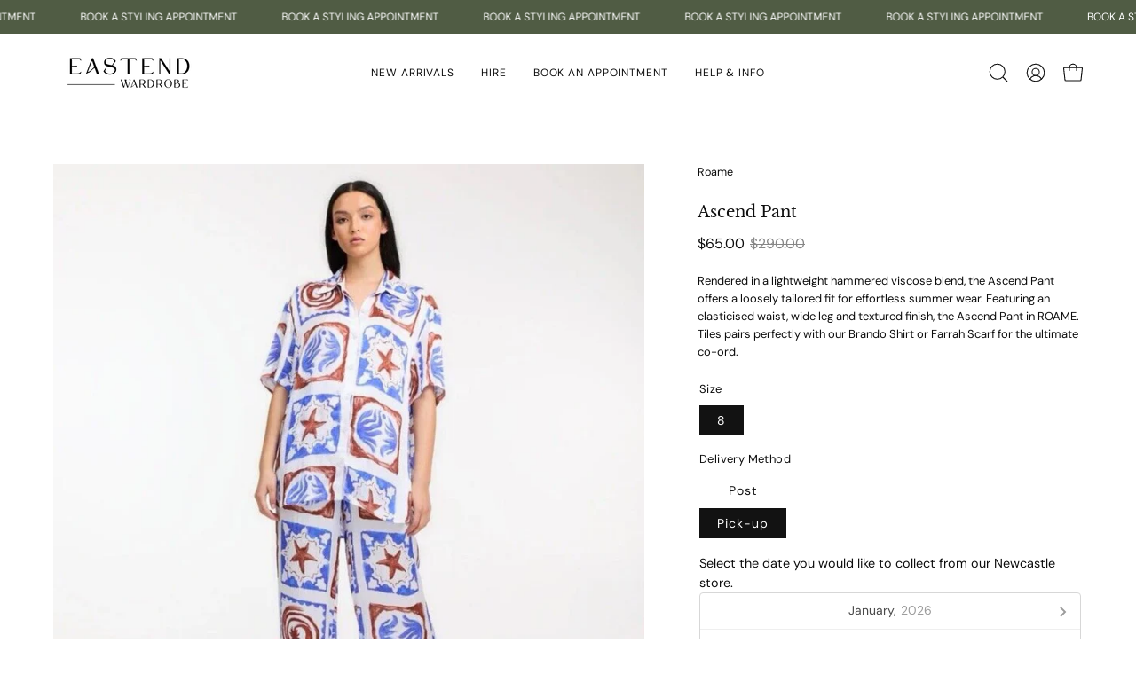

--- FILE ---
content_type: text/css
request_url: https://eastendwardrobe.com.au/cdn/shop/t/5/assets/custom.css?v=66056474130651149051756377332
body_size: 265
content:
@media only screen and (min-width: 768px){.collection--breadcrumbs-disabled .collection__sort-bar{margin-left:0}}@media only screen and (min-width: 1024px){.collection--breadcrumbs-disabled .collection__sort-bar{margin-left:0}}@media only screen and (min-width: 1440px){.collection--breadcrumbs-disabled .collection__sort-bar{margin-left:0}}.collection__products-count{text-align:center!important}.collection__filters-wrapper{background:var(--bg);padding-right:0}.collection__filters__toggle{font-size:calc(.8rem * var(--adjust-body));font-weight:var(--FONT-WEIGHT-BODY);text-transform:uppercase;letter-spacing:.02em;margin-right:0!important}@media only screen and (min-width: 768px){.collection__filters__toggle{display:flex!important}.collection__filters__toggle svg{margin-left:10px}}@media (min-width: 768px){.collection__filters-list{-webkit-mask-image:none!important;mask-image:none!important}}@media (min-width: 768px){.collection__filters-header.hidden,.collection__filters__close{display:flex!important}.collection__filters-bottom{display:block!important}}@media only screen and (min-width: 768px){.collection--breadcrumbs-disabled .collection__filters-list__inner{padding-top:20px!important}}@media only screen and (min-width: 768px){.collection__filters-list__inner{width:100%!important;margin:0!important}}@media only screen and (max-width: 767px){.collection__filters-list__inner{padding-top:10px}}.collection__filters-bottom{position:absolute;bottom:0;background:var(--bg);padding:12px var(--gutter-mobile) var(--gutter-mobile)}@media only screen and (min-width: 768px){.collection--breadcrumbs-disabled .collection__filters{margin-top:0!important}}@media only screen and (max-width: 767px){.collection__filters-list{width:100%}}.collection__filters{position:fixed;top:var(--drawer-offset-top, 0);right:0;left:auto;margin-right:0!important;height:calc(100vh - var(--drawer-offset-top, 0));max-height:calc(100vh - var(--drawer-offset-top, 0));width:clamp(320px,86vw,420px);max-width:100vw;box-sizing:border-box;transform:translate(100%);visibility:hidden;z-index:-1;transition:var(--drawer-transition),visibility 0s linear .4s,z-index 0s linear .4s}.collection__filters--visible,.collection__filters--visible-n{transform:translate(0)!important;visibility:visible!important;z-index:99999!important;transition:var(--drawer-transition),visibility 0s linear 0s,z-index 0s linear 0s}@media (max-width: 767px){.collection__filters{right:0!important;left:auto!important}.collection__filters--visible,.collection__filters--visible-n{transform:translate(0)!important}.collection__filters-bottom{display:block!important}}.collection__filters__close-bottom{font-weight:400}@media only screen and (min-width: 768px){.collection__products{width:100%!important}}.collection__sort-bar .collection__sort__option-wrapper{border:none}.icon-filter{padding-left:1px}@media only screen and (max-width: 767px){.icon-filter{padding-left:6px}}.rw-custom-fields{display:none}.rw-custom-fields.rw-show{display:block}.product-grid-item__sizes{margin-top:4px;display:flex;flex-wrap:wrap;gap:8px}.product-size-chip{font-size:calc(.85rem * var(--adjust-product-grid));color:var(--text);margin:0;line-height:1.3}@font-face{font-family:SourceSerif4;src:url(/cdn/shop/files/SourceSerif4_36pt-Light.woff2?v=1756336578) format("woff2"),url(/cdn/shop/files/SourceSerif4_36pt-Light.woff?v=1756336579) format("woff"),url(/cdn/shop/files/SourceSerif4_36pt-Light.otf?v=1756336580) format("opentype");font-weight:300;font-style:normal;font-display:swap}@font-face{font-family:SourceSerif4 Italic;src:url(/cdn/shop/files/SourceSerif4_36pt-LightItalic.woff2?v=1756336578) format("woff2"),url(/cdn/shop/files/SourceSerif4_36pt-LightItalic.woff?v=1756336578) format("woff"),url(/cdn/shop/files/SourceSerif4_36pt-LightItalic.otf?v=1756336579) format("opentype");font-weight:300;font-style:italic;font-display:swap}
/*# sourceMappingURL=/cdn/shop/t/5/assets/custom.css.map?v=66056474130651149051756377332 */


--- FILE ---
content_type: text/javascript; charset=utf-8
request_url: https://eastendwardrobe.com.au/products/roame-ascend-pant.js
body_size: 328
content:
{"id":9006751121628,"title":"Ascend Pant","handle":"roame-ascend-pant","description":"\u003cp\u003eRendered in a lightweight hammered viscose blend, the Ascend Pant offers a loosely tailored fit for effortless summer wear. Featuring an elasticised waist, wide leg and textured finish, the Ascend Pant in ROAME. Tiles pairs perfectly with our Brando Shirt or Farrah Scarf for the ultimate co-ord.\u003c\/p\u003e","published_at":"2025-07-16T08:26:28+10:00","created_at":"2025-07-11T16:12:00+10:00","vendor":"Roame","type":"Dress","tags":["consignment_brontea-b","pants","roame","set","silk","size 8","summer"],"price":6500,"price_min":6500,"price_max":6500,"available":true,"price_varies":false,"compare_at_price":29000,"compare_at_price_min":29000,"compare_at_price_max":29000,"compare_at_price_varies":false,"variants":[{"id":46735110340828,"title":"8","option1":"8","option2":null,"option3":null,"sku":null,"requires_shipping":true,"taxable":true,"featured_image":null,"available":true,"name":"Ascend Pant - 8","public_title":"8","options":["8"],"price":6500,"weight":0,"compare_at_price":29000,"inventory_management":null,"barcode":null,"requires_selling_plan":false,"selling_plan_allocations":[]}],"images":["\/\/cdn.shopify.com\/s\/files\/1\/0675\/9202\/8380\/files\/roame-ascend-pant-dress-248294.jpg?v=1752588221"],"featured_image":"\/\/cdn.shopify.com\/s\/files\/1\/0675\/9202\/8380\/files\/roame-ascend-pant-dress-248294.jpg?v=1752588221","options":[{"name":"Size","position":1,"values":["8"]}],"url":"\/products\/roame-ascend-pant","media":[{"alt":"Roame Ascend Pant Dress ","id":35269678760156,"position":1,"preview_image":{"aspect_ratio":0.898,"height":1098,"width":986,"src":"https:\/\/cdn.shopify.com\/s\/files\/1\/0675\/9202\/8380\/files\/roame-ascend-pant-dress-248294.jpg?v=1752588221"},"aspect_ratio":0.898,"height":1098,"media_type":"image","src":"https:\/\/cdn.shopify.com\/s\/files\/1\/0675\/9202\/8380\/files\/roame-ascend-pant-dress-248294.jpg?v=1752588221","width":986}],"requires_selling_plan":false,"selling_plan_groups":[]}

--- FILE ---
content_type: text/javascript
request_url: https://eastendwardrobe.com.au/cdn/shop/t/5/assets/theme.js?v=45501707365898328241755153134
body_size: 77673
content:
/*
* @license
* Palo Alto Theme (c)
*
* The contents of this file should not be modified.
* add any minor changes to assets/custom.js
*
*/
!function(t,e){"use strict";!function(){const t={NODE_ENV:"production"};try{if(process)return process.env=Object.assign({},process.env),void Object.assign(process.env,t)}catch(t){}globalThis.process={env:t}}(),window.theme=window.theme||{},window.theme.sizes={mobile:480,small:768,large:1024,widescreen:1440},window.theme.keyboardKeys={TAB:"Tab",ENTER:"Enter",NUMPADENTER:"NumpadEnter",ESCAPE:"Escape",SPACE:"Space",LEFTARROW:"ArrowLeft",RIGHTARROW:"ArrowRight"},window.theme.focusable='button, [href], input, select, textarea, [tabindex]:not([tabindex="-1"])',window.theme.getWindowWidth=function(){return window.innerWidth||document.documentElement.clientWidth||document.body.clientWidth},window.theme.getWindowHeight=function(){return window.innerHeight||document.documentElement.clientHeight||document.body.clientHeight},window.theme.isDesktop=function(){return window.theme.getWindowWidth()>=window.theme.sizes.small},window.theme.isMobile=function(){return window.theme.getWindowWidth()<window.theme.sizes.small};window.theme.formatMoney=function(t,e){"string"==typeof t&&(t=t.replace(".",""));let i="";const s=/\{\{\s*(\w+)\s*\}\}/,o=e||"${{amount}}";function n(t,e=2,i=",",s="."){if(isNaN(t)||null==t)return 0;const o=(t=(t/100).toFixed(e)).split(".");return o[0].replace(/(\d)(?=(\d\d\d)+(?!\d))/g,`$1${i}`)+(o[1]?s+o[1]:"")}switch(o.match(s)[1]){case"amount":i=n(t,2);break;case"amount_no_decimals":i=n(t,0);break;case"amount_with_comma_separator":i=n(t,2,".",",");break;case"amount_no_decimals_with_comma_separator":i=n(t,0,".",",");break;case"amount_with_apostrophe_separator":i=n(t,2,"'",".");break;case"amount_no_decimals_with_space_separator":i=n(t,0," ","");break;case"amount_with_space_separator":i=n(t,2," ",",");break;case"amount_with_period_and_space_separator":i=n(t,2," ",".")}return o.replace(s,i)},window.theme.debounce=function(t,e){let i;return function(){if(t){const s=()=>t.apply(this,arguments);clearTimeout(i),i=setTimeout(s,e)}}};const i={body:"body",main:"[data-main]",collectionFilters:"[data-collection-filters]",footer:'[data-section-type*="footer"]',header:"[data-header-height]",stickyHeader:'[data-site-header][data-position="fixed"]',announcementBar:"[data-announcement-bar]",collectionStickyBar:"[data-collection-sticky-bar]",logoTextLink:"[data-logo-text-link]"},s={templateCollection:"template-collection",templateSearch:"template-search",supportsTransparentHeader:"supports-transparent-header"};window.theme.getScreenOrientation=function(){return window.matchMedia("(orientation: portrait)").matches?"portrait":window.matchMedia("(orientation: landscape)").matches?"landscape":void 0};let o=window.theme.getScreenOrientation();function n(){document.addEventListener("theme:resize",r),window.theme.setVars(),document.dispatchEvent(new CustomEvent("theme:vars"),{bubbles:!1})}function r(){a(!0)}function a(t=!1){const e=document.querySelector(i.body),n=document.querySelector(i.collectionFilters),r=null!==document.querySelector(i.logoTextLink);let{windowHeight:a,headerHeight:l,headerInitialHeight:h,announcementBarHeight:d,footerHeight:u,collectionStickyBarHeight:p}=window.theme.readHeights();r&&(l=function(){document.documentElement.style.setProperty("--header-height","auto"),document.documentElement.style.setProperty("--header-sticky-height","auto");const t=document.querySelector(i.header).offsetHeight;return requestAnimationFrame((()=>{document.documentElement.style.setProperty("--header-height",`${t}px`),document.documentElement.style.setProperty("--header-sticky-height",`${t}px`)})),t}());const m=window.isHeaderTransparent&&document.querySelector(i.main).firstElementChild.classList.contains(s.supportsTransparentHeader)?a-d:a-h-d;let g=c()?a-window.stickyHeaderHeight:a;const y=e.classList.contains(s.templateCollection),f=e.classList.contains(s.templateSearch),v=y&&n||f&&n;if(document.documentElement.style.setProperty("--footer-height",`${u}px`),document.documentElement.style.setProperty("--content-full",`${m}px`),document.documentElement.style.setProperty("--content-min",a-l-u+"px"),document.documentElement.style.setProperty("--collection-sticky-bar-height",`${p}px`),v&&(g=a),!t)return void document.documentElement.style.setProperty("--full-height",`${g}px`);const w=window.theme.getScreenOrientation();w!==o&&(document.documentElement.style.setProperty("--full-height",`${g}px`),o=w)}function l(t){const e=document.querySelector(t);return e?e.clientHeight:0}function c(){return document.querySelector(i.stickyHeader)}window.theme.readHeights=function(){var t,e;const s={};return s.windowHeight=Math.min(window.screen.height,window.innerHeight),s.footerHeight=l(i.footer),s.headerHeight=l(i.header),s.stickyHeaderHeight=c()?window.stickyHeaderHeight:0,s.headerInitialHeight=parseInt((null===(t=document.querySelector(i.header))||void 0===t?void 0:t.dataset.height)||(null===(e=document.querySelector(i.header))||void 0===e?void 0:e.offsetHeight))||0,s.announcementBarHeight=l(i.announcementBar),s.collectionStickyBarHeight=l(i.collectionStickyBar),s},window.theme.setVars=function(){a()},window.addEventListener("DOMContentLoaded",n),document.addEventListener("shopify:section:load",n),window.theme.scrollTo=t=>{const{stickyHeaderHeight:e}=window.theme.readHeights();window.scrollTo({top:t+Math.round(window.scrollY)-e,left:0,behavior:"smooth"})};const h={state:{firstFocusable:null,lastFocusable:null,trigger:null,mainTrigger:null},trapFocus:function(t){var e=Array.from(t.container.querySelectorAll('button, [href], input, select, textarea, [tabindex]:not([tabindex^="-"])')).filter((function(t){var e=t.offsetWidth,i=t.offsetHeight;return 0!==e&&0!==i&&"none"!==getComputedStyle(t).getPropertyValue("display")}));e=e.filter((function(t){return!t.classList.contains("deferred-media__poster")})),this.state.firstFocusable=e[0],this.state.lastFocusable=e[e.length-1],t.elementToFocus||(t.elementToFocus=this.state.firstFocusable||t.container),this._setupHandlers(),document.addEventListener("focusin",this._onFocusInHandler),document.addEventListener("focusout",this._onFocusOutHandler),t.container.setAttribute("tabindex","-1"),t.elementToFocus.focus()},removeTrapFocus:function(t){const e=!document.body.classList.contains("no-outline");t&&t.container&&t.container.removeAttribute("tabindex"),document.removeEventListener("focusin",this._onFocusInHandler),this.state.trigger&&e&&this.state.trigger.focus()},_manageFocus:function(t){t.code===theme.keyboardKeys.TAB&&(t.target!==this.state.lastFocusable||t.shiftKey||(t.preventDefault(),this.state.firstFocusable.focus()),t.target===this.state.firstFocusable&&t.shiftKey&&(t.preventDefault(),this.state.lastFocusable.focus()))},_onFocusOut:function(){document.removeEventListener("keydown",this._manageFocusHandler)},_onFocusIn:function(t){t.target!==this.state.lastFocusable&&t.target!==this.state.firstFocusable||document.addEventListener("keydown",this._manageFocusHandler)},_setupHandlers:function(){this._onFocusInHandler||(this._onFocusInHandler=this._onFocusIn.bind(this)),this._onFocusOutHandler||(this._onFocusOutHandler=this._onFocusIn.bind(this)),this._manageFocusHandler||(this._manageFocusHandler=this._manageFocus.bind(this))}};window.theme=window.theme||{},window.theme.a11y=h,window.theme.throttle=(t,e)=>{let i,s;return function o(...n){const r=Date.now();s=clearTimeout(s),!i||r-i>=e?(t.apply(null,n),i=r):s=setTimeout(o.bind(null,...n),e-(r-i))}},window.theme.wrap=(t,e="",i)=>{const s=i||document.createElement("div");return s.classList.add(e),s.setAttribute("data-scroll-lock-scrollable",""),t.parentNode.insertBefore(s,t),s.appendChild(t)},window.theme.wrapElements=function(t){t.querySelectorAll("table").forEach((t=>{window.theme.wrap(t,"table-wrapper")}))},window.addEventListener("DOMContentLoaded",window.theme.wrapElements(document)),document.addEventListener("shopify:section:load",(t=>window.theme.wrapElements(t.target)));const d={};function u(t={}){if(t.type||(t.type="json"),t.url)return d[t.url]?d[t.url]:function(t,e){const i=new Promise(((i,s)=>{"text"===e?fetch(t).then((t=>t.text())).then((t=>{i(t)})).catch((t=>{s(t)})):function(t,e,i){let s=document.getElementsByTagName("head")[0],o=!1,n=document.createElement("script");n.src=t,n.onload=n.onreadystatechange=function(){o||this.readyState&&"loaded"!=this.readyState&&"complete"!=this.readyState?i():(o=!0,e())},s.appendChild(n)}(t,(function(){i()}),(function(){s()}))}));return d[t]=i,i}(t.url,t.type);if(t.json)return d[t.json]?Promise.resolve(d[t.json]):window.fetch(t.json).then((t=>t.json())).then((e=>(d[t.json]=e,e)));if(t.name){const e="".concat(t.name,t.version);return d[e]?d[e]:function(t){const e="".concat(t.name,t.version),i=new Promise(((e,i)=>{try{window.Shopify.loadFeatures([{name:t.name,version:t.version,onLoad:t=>{!function(t,e,i){i?e(i):t()}(e,i,t)}}])}catch(t){i(t)}}));return d[e]=i,i}(t)}return Promise.reject()}window.isYoutubeAPILoaded=!1,window.isVimeoAPILoaded=!1;const p="[data-video-id]",m="loaded",g="data-enable-sound",y="data-enable-background",f="data-enable-autoplay",v="data-enable-loop",w="data-video-id",b="data-video-type";const S={videoIframe:"[data-video-id]",videoWrapper:".video-wrapper",youtubeWrapper:"[data-youtube-wrapper]"},E="data-section-id",L="data-enable-sound",k="data-check-player-visibility",A="data-video-id",C="data-video-type",q="loaded",T=[];const P="[data-notification-form]",x="[data-notification]",I="[data-popup-close]",H="pswp--success",F="notification-popup-visible";const M="html5",D="youtube",O="vimeo",B="[data-deferred-media]",z="[data-deferred-media-button]",_="[data-product-single-media-wrapper]",$="[data-video]",R=".media--hidden",V="media--hidden",N="loaded",W="data-section-id",U="data-autoplay-video",j="data-media-id";let G=class{init(){this.container.querySelectorAll($).forEach((t=>{const e=t.querySelector(z);e&&e.addEventListener("click",this.loadContent.bind(this,t)),this.autoplayVideo&&this.loadContent(t)}))}loadContent(t){if(t.querySelector(B).getAttribute(N))return;const e=document.createElement("div");e.appendChild(t.querySelector("template").content.firstElementChild.cloneNode(!0));const i=t.dataset.mediaId,s=e.querySelector("video, iframe"),o=this.hostFromVideoElement(s),n=t.querySelector(B);n.appendChild(s),n.setAttribute("loaded",!0),this.players[i]={mediaId:i,sectionId:this.id,container:t,element:s,host:o,ready:()=>{this.createPlayer(i)}};const r=this.players[i];switch(r.host){case M:this.loadVideo(r,M);break;case O:window.isVimeoAPILoaded?this.loadVideo(r,O):u({url:"https://player.vimeo.com/api/player.js"}).then((()=>this.loadVideo(r,O)));break;case D:window.isYoutubeAPILoaded?this.loadVideo(r,D):u({url:"https://www.youtube.com/iframe_api"}).then((()=>this.loadVideo(r,D)))}}hostFromVideoElement(t){if("VIDEO"===t.tagName)return M;if("IFRAME"===t.tagName){if(/^(https?:\/\/)?(www\.)?(youtube\.com|youtube-nocookie\.com|youtu\.?be)\/.+$/.test(t.src))return D;if(t.src.includes("vimeo.com"))return O}return null}loadVideo(t,e){t.host===e&&t.ready()}createPlayer(t){const e=this.players[t];switch(e.host){case M:e.element.addEventListener("play",(()=>{e.container.dispatchEvent(new CustomEvent("theme:media:play"),{bubbles:!0})})),e.element.addEventListener("pause",(()=>{e.container.dispatchEvent(new CustomEvent("theme:media:pause"),{bubbles:!0})})),this.autoplayVideo&&this.observeVideo(e,t);break;case O:e.player=new Vimeo.Player(e.element),e.player.play(),e.container.dispatchEvent(new CustomEvent("theme:media:play"),{bubbles:!0}),window.isVimeoAPILoaded=!0,e.player.on("play",(()=>{e.container.dispatchEvent(new CustomEvent("theme:media:play"),{bubbles:!0})})),e.player.on("pause",(()=>{e.container.dispatchEvent(new CustomEvent("theme:media:pause"),{bubbles:!0})})),this.autoplayVideo&&this.observeVideo(e,t);break;case D:if(e.host==D&&e.player)return;YT.ready((()=>{const i=e.container.dataset.videoId;e.player=new YT.Player(e.element,{videoId:i,events:{onReady:t=>{t.target.playVideo(),e.container.dispatchEvent(new CustomEvent("theme:media:play"),{bubbles:!0})},onStateChange:t=>{1==t.data&&e.container.dispatchEvent(new CustomEvent("theme:media:play"),{bubbles:!0}),2==t.data&&e.container.dispatchEvent(new CustomEvent("theme:media:pause"),{bubbles:!0}),0==t.data&&e.container.dispatchEvent(new CustomEvent("theme:media:pause"),{bubbles:!0})}}}),window.isYoutubeAPILoaded=!0,this.autoplayVideo&&this.observeVideo(e,t)}))}e.container.addEventListener("theme:media:visible",(t=>this.onVisible(t))),e.container.addEventListener("theme:media:hidden",(t=>this.onHidden(t))),e.container.addEventListener("xrLaunch",(t=>this.onHidden(t)))}observeVideo(t){new IntersectionObserver(((e,i)=>{e.forEach((e=>{const i=0==e.intersectionRatio,s=!t.element.closest(R);i?this.pauseVideo(t):s&&this.playVideo(t)}))}),{rootMargin:"200px",threshold:[0,.25,.75,1]}).observe(t.element)}playVideo(t){t.player&&t.player.playVideo?t.player.playVideo():t.element&&t.element.play?t.element.play():t.player&&t.player.play&&t.player.play(),t.container.dispatchEvent(new CustomEvent("theme:media:play"),{bubbles:!0})}pauseVideo(t){if(t.player&&t.player.pauseVideo)"1"==t.player.playerInfo.playerState&&t.player.pauseVideo();else if(t.player&&t.player.pause)t.player.pause();else if(t.element&&!t.element.paused){var e;if("function"==typeof t.element.pause)null===(e=t.element)||void 0===e||e.pause()}}onHidden(t){if(void 0!==t.target.dataset.mediaId){const e=t.target.dataset.mediaId,i=this.players[e];this.pauseVideo(i)}}onVisible(t){if(void 0!==t.target.dataset.mediaId){const e=t.target.dataset.mediaId,i=this.players[e];setTimeout((()=>{this.playVideo(i)}),50),this.pauseContainerMedia(e)}}pauseOtherMedia(t,e){const i=`[${j}="${t}"]`,s=e.querySelectorAll(`${_}:not(${i})`);s.length&&s.forEach((t=>{t.dispatchEvent(new CustomEvent("theme:media:hidden"),{bubbles:!0}),t.classList.add(V)}))}constructor(t){this.container=t,this.id=this.container.getAttribute(W),this.autoplayVideo="true"===this.container.getAttribute(U),this.players={},this.pauseContainerMedia=(t,e=this.container)=>this.pauseOtherMedia(t,e),this.init()}};const K="[data-collapsible]",Q="toggle-ellipsis",X="[data-content]",Y="[data-actions]",J="[data-height]",Z="[data-collapsible-content]",tt="[data-collapsible-container]",et="[data-collapsible-single]",it="[data-collapsible-trigger]",st="is-expanded",ot="is-open",nt="aria-expanded",rt="aria-controls",at="data-collapsible-trigger-mobile",lt="data-collapsible-transition-override",ct=500,ht={};let dt=class{init(){window.addEventListener("theme:resize:width",this.onResizeEvent),this.triggers.forEach((t=>{t.addEventListener("click",this.collapsibleToggleEvent),t.addEventListener("keyup",this.collapsibleToggleEvent)})),this.container.addEventListener("theme:ellipsis:toggle",(t=>{this.handleEllipsisToggle(t)}))}handleEllipsisToggle(t){const{dropdownHeight:e=0,isExpanded:i=!1}=t.detail,s=t.target.closest(K);if(!s)return;const o=s.querySelector(it);if(!o)return;const n=o.getAttribute(rt),r=document.getElementById(n);if(!r)return;const a=s.querySelector(J),l=a&&parseInt(a.dataset.height,10)||0;this.setDropdownHeight(r,i?e:l)}collapsibleToggle(t){t.preventDefault();const e=t.target.matches(it)?t.target:t.target.closest(it),i=e.getAttribute(rt),s=document.getElementById(i),o=e.hasAttribute(at),n=e.classList.contains(st),r=t.code===theme.keyboardKeys.SPACE,a=t.code===theme.keyboardKeys.ESCAPE,l=window.innerWidth<theme.sizes.small;this.isTransitioning&&!this.transitionOverride||(!t.code||r||a)&&(!n&&a||o&&!l||(this.isTransitioning=!0,e.disabled=!0,this.single&&this.closeOtherItems(e),requestAnimationFrame((()=>{n?this.closeItem(s,e):this.openItem(s,e)}))))}closeOtherItems(t){const e=t.closest(et);this.triggers.forEach((i=>{if(t===i||!i.classList.contains(st))return;const s=i.closest(et);if(e!==s)return;const o=document.getElementById(i.getAttribute(rt));requestAnimationFrame((()=>this.closeItem(o,i)))}))}openItem(t,e){const i=t.querySelector(Z).offsetHeight;this.setDropdownHeight(t,i),this.handleTransitioning(t,!0),this.updateAttributes(e,t,!0),e.dispatchEvent(new CustomEvent("theme:form:sticky",{bubbles:!0,detail:{element:"accordion"}}))}closeItem(t,e){let i=t.querySelector(Z).offsetHeight;this.setDropdownHeight(t,i),this.handleTransitioning(t,!1),this.updateAttributes(e,t,!1),requestAnimationFrame((()=>{i=0,this.setDropdownHeight(t,0)}))}setDropdownHeight(t,e){t.style.height=`${e}px`}handleTransitioning(t,e=!1){this.resetHeightTimer&&clearTimeout(this.resetHeightTimer),e?this.resetHeightTimer=setTimeout((()=>{t.querySelector(Q)||(t.style.height="auto"),this.isTransitioning=!1}),ct):(this.isTransitioning=!1,this.resetHeightTimer=setTimeout((()=>{t.style.height=""}),ct))}updateAttributes(t,e,i){e.classList.toggle(st,i),t.setAttribute(nt,i),t.classList.toggle(st,i),setTimeout((()=>{t.disabled=!1}),ct)}onResize(){if(!this.container.querySelector(`.${st}`))return;const t=Array.from(document.querySelectorAll(`${K}:has(.${st})`)),e=document.querySelectorAll(`${K}:has(${Q}.${ot})`);t.forEach((t=>{const e=t.querySelector(Q);(null==e?void 0:e.classList.contains(ot))&&this.updateDropdownHeight(t)})),e.forEach((e=>{t.includes(e)||this.updateDropdownHeight(e,!0)}))}onUnload(){this.triggers.forEach((t=>{t.removeEventListener("click",this.collapsibleToggleEvent),t.removeEventListener("keyup",this.collapsibleToggleEvent)})),window.removeEventListener("theme:resize:width",this.onResizeEvent)}constructor(t){var e,i,s;s=(t,e=!1)=>{const i=t.querySelector(tt),s=t.querySelector(Q),o=s.querySelector(Y),n=s.querySelector(X).offsetHeight+2*o.offsetHeight;e||this.setDropdownHeight(i,n),s.style.setProperty("--height",`${n}px`)},(i="updateDropdownHeight")in(e=this)?Object.defineProperty(e,i,{value:s,enumerable:!0,configurable:!0,writable:!0}):e[i]=s,this.container=t,this.single=this.container.querySelector(et),this.triggers=this.container.querySelectorAll(it),this.resetHeightTimer=0,this.isTransitioning=!1,this.transitionOverride=this.container.hasAttribute(lt),this.collapsibleToggleEvent=t=>window.theme.throttle(this.collapsibleToggle(t),1250),this.onResizeEvent=()=>this.onResize(),this.init()}};const ut={onLoad(){ht[this.id]=new dt(this.container)},onUnload(){ht[this.id].onUnload()}},pt={aos:"[data-aos]:not(.aos-animate)",aosAnchor:"[data-aos-anchor]",animatable:"[data-aos], [data-aos-anchor]",watchMutations:'[id^="api-cart-items-"], [data-collection-filters], [data-collection-products], #AjaxinateLoop, [data-tab="resultsProducts"]',textHighlight:"text-highlight",counterUps:"text-count-up",flickitySlider:".flickity-slider",slide:"[data-slide]",carouselMobile:".carousel--mobile"},mt={aosAnimate:"aos-animate",isLoading:"is-loading",isSelected:".is-selected"},gt={aos:"data-aos",aosAnchor:"data-aos-anchor",aosIntersection:"data-aos-intersection",aosDebounce:"data-aos-debounce",aosCustomInit:"data-aos-custom-init",aosWatchAnchors:"data-aos-watch-anchors",aosTrigger:"data-aos-trigger",aosCarouselMobile:"data-aos-carousel-mobile",aosCarouselDesktop:"data-aos-carousel-desktop"},yt=.1,ft=0;let vt=new Set;function wt(t){t.length&&(t.forEach((t=>{const e=t.dataset.aosAnchor;let i;""!=e&&(i=document.querySelector(e)),i&&!vt.has(t)&&vt.add(i)})),vt.forEach((t=>{bt.observe(t)})))}const bt=new IntersectionObserver(((t,e)=>{t.forEach((t=>{const i=t.target,s=t.intersectionRatio,o=t.isIntersecting;let n,r=yt;i.hasAttribute(gt.aosIntersection)&&(r=Number(i.getAttribute(gt.aosIntersection)));let a=ft;i.hasAttribute(gt.aosDebounce)&&(a=Number(i.getAttribute(gt.aosDebounce))),o&&s>r&&(0!==a?(n&&clearTimeout(n),n=setTimeout((()=>St(i)),a)):St(i),e.unobserve(i),vt.delete(i))}))}),{root:null,rootMargin:"0px",threshold:[0,.05,.1,.15,.2,.25,.5,.75,1]});function St(t){if(!t)return;if(Et(t),t.hasAttribute(gt.aosCarouselDesktop)&&window.theme.isDesktop()){if(t.querySelector(pt.flickitySlider)){const e=t.querySelectorAll(pt.slide),i=[...e].filter((t=>{if(t.matches(mt.isSelected))return t})),s=[...e].filter((t=>{if(!t.matches(mt.isSelected))return t}));if(i.length>0){const t=i[i.length-1].id;i[i.length-1].setAttribute(gt.aosTrigger,`#${t}`),s.forEach((e=>{e.querySelectorAll(pt.animatable).forEach((e=>{e.setAttribute(gt.aosAnchor,`#${t}`)}))}))}}}if(t.hasAttribute(gt.aosCarouselMobile)&&window.theme.isMobile()){const e=t.querySelector(pt.carouselMobile);if(e){const t=[...e.children],i=t[0].id;t.length>1&&(t[0].setAttribute(gt.aosTrigger,`#${i}`),t.forEach((t=>{t.querySelectorAll(pt.animatable).forEach((t=>{t.setAttribute(gt.aosAnchor,`#${i}`)}))})))}}if(t.hasAttribute(gt.aosTrigger)){const e=t.getAttribute(gt.aosTrigger);document.querySelectorAll(`[${gt.aosAnchor}="${e}"]`).forEach((t=>Et(t)))}let e=t.querySelectorAll(pt.aos);if(t.hasAttribute(gt.aosWatchAnchors)){e=[...e].filter((e=>{const i=!!e.hasAttribute(gt.aosAnchor)&&e.getAttribute(gt.aosAnchor);if(i&&`#${t.id}`===i)return e}))}e.forEach((e=>{e.hasAttribute(gt.aosCustomInit)?t.dispatchEvent(new CustomEvent("theme:target:animate",{bubbles:!0,detail:e})):Et(e)}))}function Et(t){requestAnimationFrame((()=>t.classList.add(mt.aosAnimate))),function(t){const e=t.querySelectorAll(pt.textHighlight);e.forEach((t=>t.shouldAnimate()))}(t),function(t){const e=t.querySelectorAll(pt.counterUps);e.forEach((t=>t.shouldAnimate()))}(t)}function Lt(){wt(document.querySelectorAll(pt.aosAnchor)),function(){const t=t=>t instanceof HTMLElement;new MutationObserver((e=>{for(const i of e){if("childList"===!i.type)return;const e=i.target,s=[...i.addedNodes],o=[...i.removedNodes],n=e.matches(pt.watchMutations)||s.some((e=>!!t(e)&&e.matches(pt.watchMutations)))||o.some((e=>!!t(e)&&e.matches(pt.watchMutations))),r=e.matches(pt.animatable)||s.some((e=>!!t(e)&&e.matches(pt.animatable))),a=null!==e.querySelector(`[${gt.aosAnchor}="#${e.id}"]`);(r||a||n)&&wt(e.querySelectorAll(pt.aosAnchor))}})).observe(document.body,{attributes:!1,childList:!0,subtree:!0})}()}function kt(t,e,i=[],s=!1){const o=new FormData(t),n=new URLSearchParams(o);if(!e)return n.toString();const r=new FormData(e),a=new URLSearchParams(r),l=[];for(const t of o.entries())""===t[1]&&l.push(t[0]);for(const t of r.entries())""===t[1]&&l.push(t[0]);for(let t=0;t<l.length;t++){const e=l[t];n.has(e)&&n.delete(e),a.has(e)&&a.delete(e)}for(const t of n.keys())a.has(t)&&a.delete(t);if(i.length>0)for(let t=0;t<i.length;t++){const e=i[t];n.has(e)&&n.delete(e),a.has(e)&&a.delete(e)}return s&&(a.has("type")&&a.delete("type"),n.set("type",s)),`${n.toString()}&${a.toString()}`}const At="[data-custom-scrollbar]",Ct="[data-custom-scrollbar-items]",qt="[data-custom-scrollbar-thumb]",Tt=".current";let Pt=class{calculateTrack(t){if(!t)return this.scrollbar.style.setProperty("--thumb-scale",0),void this.scrollbar.style.setProperty("--thumb-position","0px");const e=t.clientWidth/this.scrollbarThumb.parentElement.clientWidth,i=t.offsetLeft/this.scrollbarThumb.parentElement.clientWidth;this.scrollbar.style.setProperty("--thumb-scale",e),this.scrollbar.style.setProperty("--thumb-position",this.trackWidth*i+"px")}calculateScrollbar(){if(this.scrollbarItems.children.length){const t=[...this.scrollbarItems.children];this.trackWidth=0,t.forEach((t=>{this.trackWidth+=t.getBoundingClientRect().width+parseInt(window.getComputedStyle(t).marginRight)})),this.scrollbar.style.setProperty("--track-width",`${this.trackWidth}px`)}}onScrollbarChange(t){t&&t.detail&&t.detail.element&&this.container.contains(t.detail.element)&&this.calculateTrack(t.detail.element)}events(){document.addEventListener("theme:resize:width",this.calcScrollbarEvent),document.addEventListener("theme:custom-scrollbar:change",this.onScrollbarChangeEvent)}unload(){document.removeEventListener("theme:resize:width",this.calcScrollbarEvent),document.removeEventListener("theme:custom-scrollbar:change",this.onScrollbarChangeEvent)}constructor(t){this.container=t,this.scrollbarItems=t.querySelector(Ct),this.scrollbar=t.querySelector(At),this.scrollbarThumb=t.querySelector(qt),this.trackWidth=0,this.calcScrollbarEvent=()=>this.calculateScrollbar(),this.onScrollbarChangeEvent=t=>this.onScrollbarChange(t),this.scrollbar&&this.scrollbarItems&&(this.events(),this.calculateScrollbar(),this.scrollbarItems.children.length&&this.calculateTrack(this.scrollbarItems.querySelector(Tt)))}};const xt="[data-tooltip]",It="[data-tooltip-container]",Ht="[data-aos]",Ft="tooltip-default",Mt="is-animating",Dt="is-visible",Ot="is-hiding",Bt="data-aos",zt="data-tooltip",_t="data-tooltip-container",$t="data-tooltip-stop-mouseenter",Rt={};let Vt=class{init(){if(!document.querySelector(It)){const t=`<div class="${this.rootClass}__arrow"></div><div class="${this.rootClass}__inner"><div class="${this.rootClass}__text label-typography"></div></div>`,e=document.createElement("div");e.className=`${this.rootClass} ${this.isAnimatingClass}`,e.setAttribute(_t,""),e.innerHTML=t,document.body.appendChild(e)}this.tooltip.addEventListener("mouseenter",this.addPinMouseEvent),this.tooltip.addEventListener("mouseleave",this.removePinMouseEvent),this.tooltip.addEventListener("theme:tooltip:init",this.addPinEvent),document.addEventListener("theme:tooltip:close",this.removePinEvent);const t=document.querySelector(It);theme.settings.animationsEnabled&&this.animatedContainer&&("hero"===this.animatedContainer.getAttribute(Bt)?this.animatedContainer.addEventListener("animationend",(()=>{t.classList.remove(Mt)})):this.animatedContainer.addEventListener("transitionend",(e=>{"transform"===e.propertyName&&t.classList.remove(Mt)})))}addPin(t=!1){const e=document.querySelector(It);if(e&&(t&&!this.tooltip.hasAttribute($t)||!t)){const t=e.querySelector(`.${this.rootClass}__arrow`),i=e.querySelector(`.${this.rootClass}__inner`),s=e.querySelector(`.${this.rootClass}__text`);this.label.includes("ß")&&(this.label=this.label.replace(/ß/g,'<span style="text-transform: lowercase;">ß</span>')),s.innerHTML=this.label;const o=i.offsetWidth,n=this.tooltip.getBoundingClientRect(),r=n.top,a=n.width,l=r+n.height+window.scrollY;let c=n.left-o/2+a/2;const h=24,d=c+o-window.theme.getWindowWidth()+h;d>0&&(c-=d),c<0&&(c=0),t.style.left=`${n.left+a/2}px`,e.style.setProperty("--tooltip-top",`${l}px`),i.style.transform=`translateX(${c}px)`,e.classList.remove(Ot);const u=t=>{t.target===i&&("transform"!==t.propertyName&&"opacity"!==t.propertyName||requestAnimationFrame((()=>e.style.transform="translate(0, -100%)")),e.removeEventListener("transitionend",u))};e.addEventListener("transitionend",u),e.classList.add(Dt),document.addEventListener("theme:scroll",this.removePinEvent)}}removePin(t,e=!1,i=!1){const s=document.querySelector(It),o=s.classList.contains(Dt);s&&(e&&!this.tooltip.hasAttribute($t)||!e)&&(o&&(i||t.detail.hideTransition)&&(s.classList.add(Ot),this.hideTransitionTimeout&&clearTimeout(this.hideTransitionTimeout),this.hideTransitionTimeout=setTimeout((()=>{s.classList.remove(Ot)}),this.transitionSpeed)),s.classList.remove(Dt),document.removeEventListener("theme:scroll",this.removePinEvent))}unload(){this.tooltip.removeEventListener("mouseenter",this.addPinMouseEvent),this.tooltip.removeEventListener("mouseleave",this.removePinMouseEvent),this.tooltip.removeEventListener("theme:tooltip:init",this.addPinEvent),document.removeEventListener("theme:tooltip:close",this.removePinEvent),document.removeEventListener("theme:scroll",this.removePinEvent)}constructor(t){this.tooltip=t,this.tooltip.hasAttribute(zt)&&(this.rootClass=Ft,this.isAnimatingClass=Mt,this.label=this.tooltip.getAttribute(zt),this.transitionSpeed=200,this.hideTransitionTimeout=0,this.animatedContainer=this.tooltip.closest(Ht),this.addPinEvent=()=>this.addPin(),this.addPinMouseEvent=()=>this.addPin(!0),this.removePinEvent=t=>window.theme.throttle(this.removePin(t),50),this.removePinMouseEvent=t=>this.removePin(t,!0,!0),this.init())}};const Nt={onLoad(){Rt[this.id]=[];this.container.querySelectorAll(xt).forEach((t=>{Rt[this.id].push(new Vt(t))}))},onUnload(){Rt[this.id].forEach((t=>{"function"==typeof t.unload&&t.unload()}))}},Wt="[data-range-slider]",Ut="[data-range-left]",jt="[data-range-right]",Gt="[data-range-line]",Kt="[data-range-holder]",Qt="data-se-min",Xt="data-se-max",Yt="data-se-min-value",Jt="data-se-max-value",Zt="data-se-step",te="data-range-filter-update",ee="[data-field-price-min]",ie="[data-field-price-max]",se="is-initialized";function oe(){this.entries=[]}function ne(t,e){re(t);var i=function(t,e){re(t),function(t){if(!Array.isArray(t))throw new TypeError(t+" is not an array.");if(0===t.length)throw new Error(t+" is empty.");if(!t[0].hasOwnProperty("name"))throw new Error(t[0]+"does not contain name key.");if("string"!=typeof t[0].name)throw new TypeError("Invalid value type passed for name of option "+t[0].name+". Value should be string.")}(e);var i=[];return e.forEach((function(e){for(var s=0;s<t.options.length;s++){if((t.options[s].name||t.options[s]).toLowerCase()===e.name.toLowerCase()){i[s]=e.value;break}}})),i}(t,e);return function(t,e){re(t),function(t){if(Array.isArray(t)&&"object"==typeof t[0])throw new Error(t+"is not a valid array of options.")}(e);var i=t.variants.filter((function(t){return e.every((function(e,i){return t.options[i]===e}))}));return i[0]||null}(t,i)}function re(t){if("object"!=typeof t)throw new TypeError(t+" is not an object.");if(0===Object.keys(t).length&&t.constructor===Object)throw new Error(t+" is empty.")}oe.prototype.add=function(t,e,i){this.entries.push({element:t,event:e,fn:i}),t.addEventListener(e,i)},oe.prototype.removeAll=function(){this.entries=this.entries.filter((function(t){return t.element.removeEventListener(t.event,t.fn),!1}))};var ae='[name="id"]',le='[name="selling_plan"]',ce='[name^="options"]',he='[name="quantity"]',de='[name^="properties"]';const ue={color:"ash"},pe="[data-swatch]",me="[data-product-block]",ge="[data-product-image-hover]",ye="[data-button-quick-view]",fe="[data-grid-image]",ve="[data-grid-link]",we="[data-swatches-more]",be="[data-section-type]",Se="[data-swatches-container]",Ee="[data-swatches-label]",Le="[data-swatches-button]",ke="[data-option-position]",Ae="[data-slider]",Ce=".variant__labels--hide",qe={mediaVisible:"product__media--featured-visible",mediaHoverVisible:"product__media__hover-img--visible",noImage:"swatch__link--no-image",noOutline:"no-outline",isVisible:"is-visible",selectorLarge:"selector-wrapper--large"},Te="data-swatch",Pe="data-swatch-handle",xe="data-swatch-label",Ie="data-swatch-image",He="data-swatch-image-id",Fe="data-swatch-variant",Me="data-variant-id",De="data-variant-secondary-id";let Oe={};const Be={};let ze=class{init(){this.setStyles(),this.variant&&this.outer&&this.handleClicks(),!this.image&&this.swatchLink&&this.swatchLink.classList.add(qe.noImage)}setStyles(){"native"==window.theme.settings.colorSwatchesType||(this.colorMatch&&this.colorMatch.hex&&this.element.style.setProperty("--swatch",`${this.colorMatch.hex}`),this.colorMatch&&this.colorMatch.path&&this.element.style.setProperty("background-image",`url(${this.colorMatch.path})`))}handleClicks(){this.swatchLink.addEventListener("click",(t=>{const e=!document.body.classList.contains(qe.noOutline),i=this.swatchLink.getAttribute(Fe);e||(t.preventDefault(),this.updateImagesAndLinksOnEvent(i))})),this.swatchLink.addEventListener("keyup",(t=>{const e=!document.body.classList.contains(qe.noOutline),i=this.swatchLink.getAttribute(Fe);t.code!==theme.keyboardKeys.ENTER&&t.code!==theme.keyboardKeys.NUMPADENTER||e||(t.preventDefault(),this.swatchLink.dispatchEvent(new Event("mouseenter",{bubbles:!0})),this.updateImagesAndLinksOnEvent(i))}))}updateImagesAndLinksOnEvent(t){this.updateLinks(),this.replaceImages(t)}updateLinks(){this.linkElements=this.outer.querySelectorAll(ve),this.quickView=this.outer.querySelector(ye),this.linkElements.length&&this.linkElements.forEach((t=>{const e=(i=t.getAttribute("href"),s=this.variant,/variant=/.test(i)?i.replace(/(variant=)[^&]+/,"$1"+s):/\?/.test(i)?i.concat("&variant=").concat(s):i.concat("?variant=").concat(s));var i,s;t.setAttribute("href",e)})),this.quickView&&"quick_buy"===theme.settings.quickBuy&&this.quickView.setAttribute(Me,this.variant)}replaceImages(t){const e=this.outer.querySelector(`[${De}="${t}"]`),i=this.outer.querySelector(`[${Me}="${t}"]`),s=[...this.outer.querySelectorAll(fe)].find((t=>t.classList.contains(qe.mediaVisible)));if(i&&this.imageId){if(!e||!s)return;const t=()=>{requestAnimationFrame((()=>{s.classList.remove(qe.mediaVisible),i.classList.add(qe.mediaVisible),requestAnimationFrame((()=>{e.classList.remove(qe.mediaVisible)}))})),e.removeEventListener("animationend",t)};requestAnimationFrame((()=>{e.classList.add(qe.mediaVisible)})),e.addEventListener("animationend",t)}"image"===theme.settings.productGridHover&&(this.hoverImages=this.outer.querySelectorAll(ge)),this.hoverImages.length>1&&this.hoverImages.forEach((t=>{t.classList.remove(qe.mediaHoverVisible),t.getAttribute(Me)===this.variant?t.classList.add(qe.mediaHoverVisible):this.hoverImages[0].classList.add(qe.mediaHoverVisible)}))}constructor(t){this.element=t,this.swatchLink=this.element.nextElementSibling,this.colorString=t.getAttribute(Te),this.image=this.element.getAttribute(Ie),this.imageId=this.element.getAttribute(He),this.variant=this.element.getAttribute(Fe),this.outer=this.element.closest(me),this.hoverImages=[];const e=new class{getColor(){return this.match}init(){return u({json:theme.assets.swatches}).then((t=>this.matchColors(t,this.settings.color))).catch((t=>{console.log("failed to load swatch colors script"),console.log(t)}))}matchColors(t,e){let i="#E5E5E5",s=null;const o=theme.assets.base||"/",n=e.toLowerCase().replace(/\s/g,""),r=t.colors;if(r){let t=null;if(r.filter(((e,i)=>{if(Object.keys(e).toString().toLowerCase().replace(/\s/g,"")===n)return t=i,e})).length&&null!==t){const e=Object.values(r[t])[0];i=e,(e.includes(".jpg")||e.includes(".jpeg")||e.includes(".png")||e.includes(".svg"))&&(s=`${o}${e}`,i="#888888")}}return{color:this.settings.color,path:s,hex:i}}constructor(t={}){this.settings={...ue,...t},this.match=this.init()}}({color:this.colorString});e.getColor().then((t=>{this.colorMatch=t,this.init()}))}},_e=class extends HTMLElement{init(){this.swatchElements=this.querySelectorAll(pe),this.swatchElements.forEach((t=>{new ze(t)})),this.handleShowMore()}handleShowMore(){this.initialHeight=this.offsetHeight,this.expandedHeight=this.initialHeight;const t=this.closest(be),e=this.querySelector(we);e&&(null==e||e.addEventListener("click",(()=>{this.classList.add(qe.isVisible)})),null==t||t.addEventListener("touchstart",(t=>{this.contains(t.target)||(this.classList.remove(qe.isVisible),this.dispatchEvent(new Event("mouseleave",{bubbles:!0})))})),this.addEventListener("mouseenter",(()=>{const t=e=>{this.expandedHeight=this.offsetHeight;const i=e.target.closest(Ae);this.expandedHeight>this.initialHeight&&i&&requestAnimationFrame((()=>i.dispatchEvent(new CustomEvent("theme:slider:resize",{bubbles:!1})))),this.removeEventListener("animationstart",t)};this.addEventListener("animationstart",t)})),this.addEventListener("mouseleave",(()=>{const t=e=>{const i=e.target.closest(Ae);this.expandedHeight>this.initialHeight&&i&&requestAnimationFrame((()=>i.dispatchEvent(new CustomEvent("theme:slider:resize",{bubbles:!1})))),this.removeEventListener("animationstart",t)};this.addEventListener("animationstart",t)})))}constructor(){super(),this.handle=this.getAttribute(Pe),this.label=this.getAttribute(xe).trim().toLowerCase(),function(t){const e=`${theme.routes.root}products/${t}.js`;return window.fetch(e).then((t=>t.json())).catch((t=>{console.error(t)}))}(this.handle).then((t=>{this.product=t,this.colorOption=t.options.find((t=>t.name.toLowerCase()===this.label||null)),this.colorOption&&(this.swatches=this.colorOption.values,this.init())}))}},$e=class{checkSwatchesHeight(t){const e=t.querySelector(Ee),i=Boolean(e.closest(Ce)),s=i?1:e.offsetHeight,o=t.querySelector(Le),n=parseInt(window.getComputedStyle(t).getPropertyValue("padding-top")),r=i?0:parseInt(window.getComputedStyle(e).getPropertyValue("margin-bottom")),a=parseInt(window.getComputedStyle(o).getPropertyValue("margin-bottom")),l=t.closest(ke);l.classList.remove(qe.selectorLarge,qe.selectorVisible),t.style.removeProperty("--swatches-max-height"),requestAnimationFrame((()=>{t.offsetHeight-n>s+r+2*o.offsetHeight+2*a&&(t.style.setProperty("--swatches-max-height",`${t.offsetHeight}px`),l.classList.add(qe.selectorLarge))}))}onUnload(){this.swatchesContainers.forEach((t=>{document.removeEventListener("theme:resize:width",this.checkSwatchesHeightOnResize)}))}constructor(t){this.container=t,this.swatchesContainers=this.container.querySelectorAll(Se),this.swatchesContainers.forEach((t=>{this.checkSwatchesHeightOnResize=()=>this.checkSwatchesHeight(t),this.checkSwatchesHeight(t),document.addEventListener("theme:resize:width",this.checkSwatchesHeightOnResize)}))}};const Re=t=>{Oe=[];t.querySelectorAll(pe).forEach((t=>{Oe.push(new ze(t))}))},Ve={onLoad(){Re(this.container)}},Ne={onLoad(){Be[this.id]=new $e(this.container)},onUnload(){Be[this.id].onUnload()}},We=0,Ue="[data-button-quick-view]",je="[data-quick-view-items-template]",Ge="[data-cart-drawer]",Ke="[data-shop-the-look-quick-view-button]",Qe="[data-shop-the-look-thumb]",Xe="[data-quick-view-item-holder]",Ye="is-loading",Je="is-active",Ze="js-quick-view-from-cart",ti="popup-quick-view pswp--not-close-btn",ei="popup-quick-view popup-quick-view--shop-the-look pswp--not-close-btn",ii="data-handle",si="data-variant-id",oi="data-shop-the-look-quick-view",ni="data-hotspot",ri="data-initialized",ai={history:!1,focus:!1,mainClass:ti,showHideOpacity:!1,closeOnVerticalDrag:!1,closeOnScroll:!1,modal:!1,escKey:!1};let li=class{popupInit(t){var e,i;const s=this.loadPhotoswipe.pswpElement.querySelector(`[${ni}="${t.getAttribute(ni)}"]`),o=this.loadPhotoswipe.pswpElement.querySelectorAll(Xe);s.classList.add(Je),o.forEach((t=>{t!==s&&t.classList.remove(Je)})),this.toggleQuickViewButtonsLoadingClasses(!0),this.toggleQuickViewThumbsLoadingClasses(!0);const n=t=>{"quickViewAnimateInUp"===t.animationName&&requestAnimationFrame((()=>{this.toggleQuickViewThumbsLoadingClasses(!1)})),"quickViewAnimateOutDown"===t.animationName&&this.loadPhotoswipe.pswpElement.removeEventListener("animationend",n)};this.loadPhotoswipe.pswpElement.addEventListener("animationend",n),null===(e=this.loadPhotoswipe)||void 0===e||null===(i=e.popup)||void 0===i||i.listen("destroy",(()=>{this.toggleQuickViewButtonsLoadingClasses(!1),this.toggleQuickViewThumbsLoadingClasses(!1)}))}toggleQuickViewButtonsLoadingClasses(t=!0){var e,i;t?null===(i=this.buttonsQuickView)||void 0===i||i.forEach((t=>{t.classList.add(Ye)})):null===(e=this.buttonsQuickView)||void 0===e||e.forEach((t=>{t.classList.remove(Ye)}))}toggleQuickViewThumbsLoadingClasses(t=!0){var e,i,s;(this.buttonsShopTheLookThumb=null===(e=this.loadPhotoswipe)||void 0===e?void 0:e.pswpElement.querySelectorAll(Qe),t)?null===(s=this.buttonsShopTheLookThumb)||void 0===s||s.forEach((t=>{t.classList.add(Ye)})):null===(i=this.buttonsShopTheLookThumb)||void 0===i||i.forEach((t=>{t.classList.remove(Ye)}))}initPhotoswipe(t){t.preventDefault();const e=t.target.matches(Ue)?t.target:t.target.closest(Ue),i=window.innerWidth<theme.sizes.small;let s="",o=!1;if(e.hasAttribute(oi)){if(!i)return;o=!0}ai.mainClass=ti,e.classList.add(Ye),e.closest(Ge)&&document.body.classList.add(Ze),this.a11y.state.trigger=e,this.a11y.state.mainTrigger=this.a11y.state.trigger,e.hasAttribute(si)&&(s=`&variant=${e.getAttribute(si)}`);const n=`${theme.routes.root}products/${e.getAttribute(ii)}?section_id=api-quickview${s}`;if(o){ai.mainClass=ei,this.buttonsQuickView.forEach((t=>{t.classList.add(Ye)}));const t=new XMLSerializer,i=this.container.querySelector(je).content.firstElementChild.cloneNode(!0),s=t.serializeToString(i);this.loadPhotoswipeWithTemplate(s,e)}else this.loadPhotoswipeFromFetch(n,e)}loadPhotoswipeWithTemplate(t,e){const i=[{html:t}];this.loadPhotoswipe=new window.theme.LoadPhotoswipe(i,ai,We,e)}loadPhotoswipeFromFetch(t,e){fetch(t).then((t=>t.text())).then((t=>{const i=[{html:t}];this.loadPhotoswipe=new window.theme.LoadPhotoswipe(i,ai,We,e)})).catch((t=>console.log("error: ",t)))}constructor(t){var e,i;this.container=t,this.a11y=window.theme.a11y,this.buttonsQuickView=this.container.querySelectorAll(Ue),this.buttonsShopTheLookQuickView=this.container.querySelectorAll(Ke),this.popupInitCallback=t=>this.popupInit(t),null===(e=this.buttonsQuickView)||void 0===e||e.forEach((t=>{t.hasAttribute(ri)||(t.addEventListener("click",(t=>this.initPhotoswipe(t))),t.addEventListener("theme:popup:init",(()=>{t.classList.remove(Ye),t.hasAttribute(oi)&&this.popupInitCallback(t)})),t.setAttribute(ri,""))})),null===(i=this.buttonsShopTheLookQuickView)||void 0===i||i.forEach((t=>{t.addEventListener("click",(()=>{const t=[...this.buttonsQuickView].find((t=>t.hasAttribute(oi)));null==t||t.dispatchEvent(new Event("click"))}))}))}};const ci="[data-product]",hi="[data-popup-close]",di="js-quick-view-visible",ui={};let pi=class{popupClose(){const t=document.querySelector(ci);if(t){t.querySelector(hi).dispatchEvent(new Event("click"))}}onBlockSelect(){this.body.classList.contains(di)&&this.popupClose()}onDeselect(){this.body.classList.contains(di)&&this.popupClose()}onUnload(){this.body.classList.contains(di)&&this.popupClose()}constructor(t){this.container=t,this.body=document.body,new li(this.container)}};const mi={onLoad(){ui[this.id]=new pi(this.container)},onBlockSelect(){ui[this.id].onBlockSelect()},onDeselect(){ui[this.id].onDeselect()},onUnload(){ui[this.id].onUnload()}},gi="#AjaxinateLoop",yi="#AjaxinatePagination",fi="[data-product-block]",vi="[data-promo]",wi="data-ajaxinate-id",bi="data-columns-tablet",Si="data-columns-mobile",Ei="is-loaded",Li="loaded-item",ki="collection-promo--full",Ai="collection-promo--two-columns",Ci="collection-promo--grid-second",qi="collection-promo--grid-third",Ti="collection-promo--grid-even",Pi="collection-promo--one-column";let xi={},Ii=class{init(){this.loadMoreFix(),this.ajaxinateContainer=this.container.querySelectorAll(gi),this.ajaxinateContainer.forEach((e=>{const i=`${gi}[${wi}="${e.dataset.ajaxinateId}"]`,s=`${yi}[${wi}="${e.dataset.ajaxinateId}"]`;if(e.children.length>0){const o=new t({container:i,pagination:s,method:"scroll"}),n=e.querySelectorAll(vi),r=Number(e.getAttribute(bi)),a=Number(e.getAttribute(Si));if(r>=3){let t=0;if(n.forEach((e=>{e.classList.contains(ki)?e.classList.contains(qi)?t+=1:e.classList.contains(Ci)?t+=2:t+=3:e.classList.contains(Ai)?e.classList.contains(qi)?t+=1:t+=2:t+=1})),t>0){let i=r-t%r;i===r&&(i=0),e.classList.add(`grid--empty-items-tablet-${i}`)}}if(2===a){let t=0;if(n.forEach((e=>{(e.classList.contains(Ti)||e.classList.contains(Pi))&&(t+=1)})),t>0){let i=a-t%a;i===a&&(i=0),e.classList.add(`grid--empty-items-mobile-${i}`)}}e.classList.add(Ei),this.endlessScroll.push(o)}}))}update(e){this.ajaxinateContainer=this.container.querySelectorAll(gi);const i=t=>t.settings.container===e,s=this.endlessScroll.find(i);if(s){const t=this.endlessScroll.findIndex(i);this.endlessScroll.splice(t,1),s.settings.method="scroll",s.destroy()}const o=[...this.ajaxinateContainer].find((t=>`${gi}[${wi}="${t.dataset.ajaxinateId}"]`===e));if(!o)return;const n=`${gi}[${wi}="${o.dataset.ajaxinateId}"]`,r=`${yi}[${wi}="${o.dataset.ajaxinateId}"]`;if(!(o.children.length>0))return;const a=new t({container:n,pagination:r,method:"scroll"});o.classList.add(Ei),this.endlessScroll.push(a)}loadMoreFix(){t.prototype.loadMore=function(){this.request=new XMLHttpRequest,this.request.onreadystatechange=function(){if(!this.request.responseXML)return;if(4===!this.request.readyState||200===!this.request.status)return;const t=this.request.responseXML.querySelector(this.settings.container),e=this.request.responseXML.querySelector(this.settings.pagination);t.querySelectorAll(fi).forEach((t=>t.classList.add(Li))),this.containerElement.insertAdjacentHTML("beforeend",t.innerHTML),null==e?this.removePaginationElement():(this.paginationElement.innerHTML=e.innerHTML,this.settings.callback&&"function"==typeof this.settings.callback&&this.settings.callback(this.request.responseXML),this.initialize())}.bind(this),this.request.open("GET",this.nextPageUrl,!0),this.request.responseType="document",this.request.send()}}unload(){this.endlessScroll.length>0&&(this.endlessScroll.forEach((t=>{t.settings.method="scroll",t.destroy()})),this.ajaxinateContainer.forEach((t=>t.classList.remove(Ei))))}constructor(t){this.container=t,this.endlessScroll=[],theme.settings.enableInfinityScroll&&this.init()}};const Hi={onLoad(){xi=new Ii(this.container)},onUnload:function(){"function"==typeof xi.unload&&xi.unload()}},Fi=300,Mi="[data-toggle-filters]",Di="[data-close-filters]",Oi="[data-open-filters]",Bi="[data-collection-wrapper]",zi="[data-collapsible-trigger]",_i="[data-sort-toggle]",$i="[data-collection-sort-options]",Ri="[data-input-sort]",Vi="[data-collection-filters]",Ni="[data-collection-filters-list]",Wi="[data-collection-sticky-bar]",Ui="[data-collection-filter]",ji="[data-collection-filter-tag]",Gi="[data-collection-filter-tag-button]",Ki="[data-collection-filters-form]",Qi="[data-filter-reset-button]",Xi="[data-filter-tag-reset-button]",Yi='[data-section-type="popups"]',Ji="[data-collection-products]",Zi="[data-products-count]",ts="[data-field-price-min]",es="[data-field-price-max]",is="[data-se-min-value]",ss="[data-se-max-value]",os="data-se-min-value",ns="data-se-max-value",rs="data-se-min",as="data-se-max",ls="[data-tooltip]",cs="[data-tooltip-container]",hs="[data-show-more]",ds="[data-show-more-actions]",us="[data-show-more-container]",ps="[data-show-more-trigger]",ms="[data-search-performed]",gs="[data-search-form]",ys="[data-custom-scrollbar]",fs="is-active",vs="is-expanded",ws="is-visible",bs="is-loading",Ss="popup--visible",Es="collection__filters--visible",Ls="collection__sort__option-wrapper--visible",ks="data-filter-active",As="data-prevent-scroll-lock",Cs="data-filters-default-state",qs="tabindex",Ts="aria-expanded",Ps="data-current-type",xs={};let Is=class{initFacetedFilters(){"tag"!=this.filterMode&&"group"!=this.filterMode&&this.enableFilters&&(this.rangeSlider=new class{init(){if(this.slider=this.container.querySelector(Wt),!this.slider)return;this.resizeFilters=window.theme.debounce(this.reset.bind(this),50),this.onMoveEvent=t=>this.onMove(t),this.onStopEvent=t=>this.onStop(t),this.onStartEvent=t=>this.onStart(t),this.startX=0,this.x=0,this.touchLeft=this.slider.querySelector(Ut),this.touchRight=this.slider.querySelector(jt),this.lineSpan=this.slider.querySelector(Gt),this.min=parseFloat(this.slider.getAttribute(Qt)),this.max=parseFloat(this.slider.getAttribute(Xt)),this.step=0,this.normalizeFact=20;let t=this.min;this.slider.hasAttribute(Yt)&&(t=parseFloat(this.slider.getAttribute(Yt)));let e=this.max;this.slider.hasAttribute(Jt)&&(e=parseFloat(this.slider.getAttribute(Jt))),t<this.min&&(t=this.min),e>this.max&&(e=this.max),t>e&&(t=e),this.slider.getAttribute(Zt)&&(this.step=Math.abs(parseFloat(this.slider.getAttribute(Zt)))),this.reset(),window.addEventListener("theme:resize",this.resizeFilters),this.maxX=this.slider.offsetWidth-this.touchRight.offsetWidth,this.selectedTouch=null,this.initialValue=this.lineSpan.offsetWidth-this.normalizeFact,this.setMinValue(t),this.setMaxValue(e),this.touchLeft.addEventListener("mousedown",this.onStartEvent),this.touchRight.addEventListener("mousedown",this.onStartEvent),this.touchLeft.addEventListener("touchstart",this.onStartEvent,{passive:!0}),this.touchRight.addEventListener("touchstart",this.onStartEvent,{passive:!0}),this.slider.classList.add(se)}reset(){this.touchLeft.style.left="0px",this.touchRight.style.left=this.slider.offsetWidth-this.touchLeft.offsetWidth+"px",this.lineSpan.style.marginLeft="0px",this.lineSpan.style.width=this.slider.offsetWidth-this.touchLeft.offsetWidth+"px",this.startX=0,this.x=0,this.maxX=this.slider.offsetWidth-this.touchRight.offsetWidth,this.initialValue=this.lineSpan.offsetWidth-this.normalizeFact}setMinValue(t){const e=(t-this.min)/(this.max-this.min);this.touchLeft.style.left=Math.ceil(e*(this.slider.offsetWidth-(this.touchLeft.offsetWidth+this.normalizeFact)))+"px",this.lineSpan.style.marginLeft=this.touchLeft.offsetLeft+"px",this.lineSpan.style.width=this.touchRight.offsetLeft-this.touchLeft.offsetLeft+"px",this.slider.setAttribute(Yt,t)}setMaxValue(t){const e=(t-this.min)/(this.max-this.min);this.touchRight.style.left=Math.ceil(e*(this.slider.offsetWidth-(this.touchLeft.offsetWidth+this.normalizeFact))+this.normalizeFact)+"px",this.lineSpan.style.marginLeft=this.touchLeft.offsetLeft+"px",this.lineSpan.style.width=this.touchRight.offsetLeft-this.touchLeft.offsetLeft+"px",this.slider.setAttribute(Jt,t)}onStart(t){t.preventDefault();let e=t;t.touches&&(e=t.touches[0]),t.currentTarget===this.touchLeft?this.x=this.touchLeft.offsetLeft:t.currentTarget===this.touchRight&&(this.x=this.touchRight.offsetLeft),this.startX=e.pageX-this.x,this.selectedTouch=t.currentTarget,document.addEventListener("mousemove",this.onMoveEvent),document.addEventListener("mouseup",this.onStopEvent),document.addEventListener("touchmove",this.onMoveEvent,{passive:!0}),document.addEventListener("touchend",this.onStopEvent,{passive:!0})}onMove(t){let e=t;t.touches&&(e=t.touches[0]),this.x=e.pageX-this.startX,this.selectedTouch===this.touchLeft?(this.x>this.touchRight.offsetLeft-this.selectedTouch.offsetWidth+10?this.x=this.touchRight.offsetLeft-this.selectedTouch.offsetWidth+10:this.x<0&&(this.x=0),this.selectedTouch.style.left=this.x+"px"):this.selectedTouch===this.touchRight&&(this.x<this.touchLeft.offsetLeft+this.touchLeft.offsetWidth-10?this.x=this.touchLeft.offsetLeft+this.touchLeft.offsetWidth-10:this.x>this.maxX&&(this.x=this.maxX),this.selectedTouch.style.left=this.x+"px"),this.lineSpan.style.marginLeft=this.touchLeft.offsetLeft+"px",this.lineSpan.style.width=this.touchRight.offsetLeft-this.touchLeft.offsetLeft+"px",this.calculateValue(),this.slider.getAttribute("on-change")&&new Function("min, max",this.slider.getAttribute("on-change"))(this.slider.getAttribute(Yt),this.slider.getAttribute(Jt)),this.onChange(this.slider.getAttribute(Yt),this.slider.getAttribute(Jt))}onStop(t){document.removeEventListener("mousemove",this.onMoveEvent),document.removeEventListener("mouseup",this.onStopEvent),document.removeEventListener("touchmove",this.onMoveEvent,{passive:!0}),document.removeEventListener("touchend",this.onStopEvent,{passive:!0}),this.selectedTouch=null,this.calculateValue(),this.onChanged(this.slider.getAttribute(Yt),this.slider.getAttribute(Jt))}onChange(t,e){const i=this.slider.closest(Kt);if(i){const s=i.querySelector(ee),o=i.querySelector(ie);s&&o&&(s.value=parseInt(t),o.value=parseInt(e))}}onChanged(t,e){this.slider.hasAttribute(te)&&this.slider.dispatchEvent(new CustomEvent("theme:filter:range-update",{bubbles:!0}))}calculateValue(){const t=(this.lineSpan.offsetWidth-this.normalizeFact)/this.initialValue;let e=this.lineSpan.offsetLeft/this.initialValue,i=e+t;if(e=e*(this.max-this.min)+this.min,i=i*(this.max-this.min)+this.min,0!==this.step){let t=Math.floor(e/this.step);e=this.step*t,t=Math.floor(i/this.step),i=this.step*t}this.selectedTouch===this.touchLeft&&this.slider.setAttribute(Yt,e),this.selectedTouch===this.touchRight&&this.slider.setAttribute(Jt,i)}unload(){document.removeEventListener("theme:filters:init",this.initListener),window.removeEventListener("theme:resize",this.resizeFilters)}constructor(t){this.container=t,this.init(),this.initListener=()=>this.init(),document.addEventListener("theme:filters:init",this.initListener)}}(this.container))}initTooltips(){var t,e;(this.tooltips=this.container.querySelectorAll(ls),window.innerWidth<theme.sizes.small)&&(this.tooltips=null===(e=this.productGrid)||void 0===e?void 0:e.querySelectorAll(ls));null===(t=this.tooltips)||void 0===t||t.forEach((t=>{new Vt(t)})),this.handleVisibleTooltips()}handleVisibleTooltips(){if(this.tooltips.length>0){const t=document.querySelector(cs);t.classList.contains(ws)&&t.classList.remove(ws)}}updateRange(){const t=this.filtersForm.querySelector(is),e=this.filtersForm.querySelector(ss),i=this.filtersForm.querySelector(ts),s=this.filtersForm.querySelector(es);if(t.hasAttribute(os)&&e.hasAttribute(ns)){const o=parseFloat(i.placeholder,10),n=parseFloat(s.placeholder,10),r=parseFloat(t.getAttribute(os),10),a=parseFloat(e.getAttribute(ns),10);o===r&&n===a||(i.value=parseInt(r),s.value=parseInt(a),this.filtersForm.dispatchEvent(new Event("input",{bubbles:!0})))}}onSubmitHandler(t){t.preventDefault();const e=new FormData(this.filtersForm),i=new URLSearchParams(e),s=[];let o="";this.isSearchPage&&(this.searchForm=this.container.querySelector(gs),this.currentType=this.container.getAttribute(Ps));const n=this.filtersForm.querySelector(is),r=this.filtersForm.querySelector(ss),a=this.filtersForm.querySelector(ts),l=this.filtersForm.querySelector(es);if(n&&r&&a&&l&&n.hasAttribute(rs)&&r.hasAttribute(as)){const t=parseFloat(n.getAttribute(rs),10),e=parseFloat(r.getAttribute(as),10),o=a.value?parseFloat(a.value,10):t,c=l.value?parseFloat(l.value,10):e;o<=t&&c>=e&&(s.push("filter.v.price.gte"),s.push("filter.v.price.lte"),i.delete("filter.v.price.gte"),i.delete("filter.v.price.lte"))}if(o=i.toString(),this.isSearchPage){o=kt(this.searchForm,this.filtersForm,s);let t="";"all"===this.currentType&&(t="&type=product"),o.indexOf("&type=product")>-1&&(t=""),o+=t}this.renderSection(o,t)}onHistoryChange(t){var e;if(!this.filters)return;let i=(null===(e=t.state)||void 0===e?void 0:e.searchParams)||"";if(this.isSearchPage){t.state||(i=window.location.search);if(!(i.indexOf("type=product")>-1))return}this.renderSection(i,null,!1)}renderSection(t,e,i=!0){this.startLoading();const s=`${window.location.pathname}?section_id=${this.sectionId}&${t}`,o=t=>t.url===s;this.filterData.some(o)?this.renderSectionFromCache(o,e):this.renderSectionFromFetch(s,e),i&&this.updateURLHash(t)}renderSectionFromFetch(t){fetch(t).then((t=>t.text())).then((e=>{const i=e;this.filterData=[...this.filterData,{html:i,url:t}],this.inputSort=this.container.querySelectorAll(Ri),this.renderFilters(i),this.bindFilterButtonsEvents(),this.hideFiltersOnMobile(),this.renderProductGrid(i),this.updateProductsCount(i),this.finishLoading(),this.mobileFiltersScrollLock(),this.handleSearchPageActiveTab()}))}renderSectionFromCache(t,e){const i=this.filterData.find(t).html;this.renderFilters(i,e),this.hideFiltersOnMobile(),this.renderProductGrid(i),this.updateProductsCount(i),this.finishLoading(),this.mobileFiltersScrollLock(),this.handleSearchPageActiveTab()}handleSearchPageActiveTab(){this.isSearchPage&&(this.scrollable=this.container.querySelector(ys),this.scrollable&&!this.customScrollbar&&(this.customScrollbar=new Pt(this.container)))}renderProductGrid(t){const e=(new DOMParser).parseFromString(t,"text/html").querySelector(Ji);e&&(this.productGrid.innerHTML=e.innerHTML,this.initProductGridEvents(theme.settings.enableInfinityScroll),this.filterShowMore())}updateProductsCount(t){const e=(new DOMParser).parseFromString(t,"text/html").querySelector(Zi);e&&(this.productsCount.innerHTML=e.innerHTML)}renderFilters(t){const e=(new DOMParser).parseFromString(t,"text/html").querySelector(Vi);e&&(this.filters.innerHTML=e.innerHTML,this.filtersForm=document.querySelector(Ki),this.bindFilterButtonsEvents(),this.bindToggleButtonsEvents(),Re(this.container),this.collapsible=new dt(this.container),document.dispatchEvent(new CustomEvent("theme:filters:init",{bubbles:!0})))}updateURLHash(t){history.pushState({searchParams:t},"",`${window.location.pathname}${t&&"?".concat(t)}`)}bindFilterButtonsEvents(){this.inputSort.length>0&&this.inputSort.forEach((t=>{t.addEventListener("change",this.updateCollectionFormSortEvent)})),this.filtersForm&&(this.filtersForm.addEventListener("input",this.debouncedSubmitEvent.bind(this)),this.filtersForm.addEventListener("theme:filter:range-update",this.updateRangeEvent)),this.collectionSortOptions&&this.collectionSortOptions.addEventListener("keyup",this.onTabHandlerEvent),"tag"!=this.filterMode&&"group"!=this.filterMode&&this.enableFilters&&this.container.querySelectorAll(Qi).forEach((t=>{t.addEventListener("click",this.onFilterResetClick,{once:!0})}))}onFilterResetClick(t){t.preventDefault(),this.renderSection(new URL(t.currentTarget.href).searchParams.toString())}bindToggleButtonsEvents(){var t;this.container.querySelectorAll(Mi).forEach((t=>{t.addEventListener("click",this.onFilterToggleClick)})),this.container.querySelectorAll(Di).forEach((t=>{t.addEventListener("click",this.hideFiltersDrawer)})),this.container.querySelectorAll(Oi).forEach((t=>{t.addEventListener("click",this.showFiltersDrawer)})),null===(t=this.container.querySelector(Bi))||void 0===t||t.addEventListener("keyup",this.onKeyUpHandler)}onTabHandler(t){if(t.code===theme.keyboardKeys.SPACE||t.code===theme.keyboardKeys.ENTER||t.code===theme.keyboardKeys.NUMPADENTER){const e=t.target.previousElementSibling.value;this.filtersForm.querySelectorAll(Ri).forEach((t=>{t.checked&&(t.checked=!1),t.value===e&&(t.checked=!0)})),this.filtersForm.dispatchEvent(new Event("input",{bubbles:!0})),t.target.dispatchEvent(new Event("click",{bubbles:!0}))}}onKeyUpHandler(t){t.code===theme.keyboardKeys.ESCAPE&&this.hideFiltersDrawer()}onFilterToggleClick(t){t.preventDefault(),window.theme.setVars();this.filters.classList.contains(Es)?this.hideFiltersDrawer():this.showFiltersDrawer()}sortDropdownToggle(){this.collectionSortOptions&&this.collectionSortOptions.classList.toggle(Ls)}bodyClick(t){if(!this.collectionSortOptions)return;const e=this.sortToggle.contains(t.target);this.collectionSortOptions.classList.contains(Ls)&&!e&&this.sortDropdownToggle()}updateCollectionFormSort(t){const e=t.target,i=e.value,s=e.closest($i);this.container.querySelectorAll(Ri).forEach((t=>{t.value===i&&(t.checked=!0)})),null!==s&&this.filtersForm.dispatchEvent(new Event("input",{bubbles:!0}))}showFiltersDrawer(){this.a11y.state.trigger=document.querySelector(Mi),this.a11y.trapFocus({container:this.filters}),this.mobileFiltersScrollLock()}mobileFiltersScrollLock(){if(window.innerWidth<theme.sizes.small){const t=document.querySelector(Ni);this.filters.classList.contains(Es)||this.filters.classList.add(Es),document.dispatchEvent(new CustomEvent("theme:scroll:lock",{bubbles:!0,detail:t}))}}hideFiltersOnMobile(){const t=this.container.querySelectorAll(`${zi}:not(${ps})`);window.innerWidth<theme.sizes.small&&requestAnimationFrame((()=>{t.forEach((t=>{const e="true"===t.getAttribute(ks);t.classList.contains(vs)&&!e&&t.dispatchEvent(new Event("click"))}))}))}showFiltersOnDesktop(){const t=this.container.querySelectorAll(`${zi}:not(${ps})`),e=this.container.getAttribute(Cs),i="first-open"===e,s="open"===e,o="closed"===e,n=this.enableSorting?1:0;t.forEach(((t,e)=>{const r=t.classList.contains(vs),a="true"===t.getAttribute(ks),l=a&&!r&&s;a&&!l||(o&&r||i&&(!r&&e===n)||i&&(r&&e!==n)||s&&!r||l)&&t.dispatchEvent(new Event("click"))}))}hideFiltersDrawer(){let t=this.filters.classList.contains(Es),e=this.container.classList.contains(bs);t&&(this.filters.classList.remove(Es),this.a11y.removeTrapFocus()),e||document.dispatchEvent(new CustomEvent("theme:scroll:unlock",{bubbles:!0,detail:Fi}))}filtersResizeEvents(){window.innerWidth>=theme.sizes.small?(this.showFiltersOnDesktop(),this.hideFiltersDrawer()):this.hideFiltersOnMobile()}filterShowMore(){this.showMore=this.container.querySelectorAll(hs),0!==this.showMore.length&&this.showMore.forEach((t=>{const e=t.querySelector(zi),i=t.querySelector(ds);if(!i)return;const s=i.querySelector(ps),o=i.querySelector(us),n=o.querySelectorAll(window.theme.focusable);"true"===o.getAttribute(Ts)||n.forEach((t=>{t.setAttribute(qs,"-1")})),s.addEventListener("keyup",(t=>{t.code!==theme.keyboardKeys.SPACE&&t.code!==theme.keyboardKeys.ENTER&&t.code!==theme.keyboardKeys.NUMPADENTER||this.updateShowMoreFocusableElements(t,n)})),s.addEventListener("click",(t=>{this.updateShowMoreFocusableElements(t,n)})),e.addEventListener("keyup",(t=>{t.code!==theme.keyboardKeys.SPACE&&t.code!==theme.keyboardKeys.ENTER&&t.code!==theme.keyboardKeys.NUMPADENTER||this.updateCollapsedContainerFocusableElements(e,s,n)})),e.addEventListener("click",(()=>{this.updateCollapsedContainerFocusableElements(e,s,n)}))}))}updateCollapsedContainerFocusableElements(t,e,i){requestAnimationFrame((()=>{const s="true"===t.getAttribute(Ts),o="true"===e.getAttribute(Ts);i.forEach((t=>{!s&&o&&t.setAttribute(qs,"-1"),s&&o&&t.removeAttribute(qs)}))}))}updateShowMoreFocusableElements(t,e){requestAnimationFrame((()=>{requestAnimationFrame((()=>{const i="true"===t.target.getAttribute(Ts);e.forEach(((t,e)=>{if(i)return t.removeAttribute(qs),void(0===e&&t.focus());t.setAttribute(qs,"-1")}))}))}))}initTagFilters(){"tag"!=this.filterMode&&"group"!=this.filterMode||!this.enableFilters||(this.tags=this.container.dataset.tags.split("+").filter((t=>t)),this.bindFilterTagButtonsEvents(),this.bindSortChangeEvent())}renderTagFiltersProducts(t){this.startLoading(),"object"==typeof this.endlessCollection&&this.endlessCollection.unload(),fetch(t).then((t=>t.text())).then((e=>{const i=e,s=(new DOMParser).parseFromString(i,"text/html"),o=s.querySelector(Ji).innerHTML,n=s.querySelector(Vi).innerHTML;this.productGrid.innerHTML=o,this.filters.innerHTML=n,this.inputSort=this.container.querySelectorAll(Ri),this.filtersForm=document.querySelector(Ki),this.filterData=[...this.filterData,{html:i,url:t}],this.alreadyClicked=!1,this.bindFilterTagButtonsEvents(),this.bindFilterButtonsEvents(),this.bindSortChangeEvent(),this.bindToggleButtonsEvents(),this.initProductGridEvents(theme.settings.enableInfinityScroll),this.updateProductsCount(i),this.mobileFiltersScrollLock(),this.hideFiltersOnMobile(),Re(this.container),this.collapsible=new dt(this.container),this.filterShowMore(),history.replaceState&&window.history.pushState({path:t},"",t)})).catch((t=>{this.finishLoading(),console.log(`Error: ${t}`)}))}bindFilterTagButtonsEvents(){this.container.querySelectorAll(Gi).forEach((t=>{t.addEventListener("click",this.onFilterTagButtonClick.bind(this))})),this.container.querySelectorAll(Xi).forEach((t=>{t.addEventListener("click",this.onFilterTagClearClick)})),this.container.querySelectorAll(Qi).forEach((t=>{t.addEventListener("click",this.onFilterTagResetClick)}))}bindSortChangeEvent(){this.container.querySelectorAll(Ri).forEach((t=>{t.addEventListener("input",this.debouncedSortEvent.bind(this))}))}onFilterTagButtonClick(t){if(t.preventDefault(),this.alreadyClicked)return;this.alreadyClicked=!0;const e=t.currentTarget,i=e.dataset.tag;if(e.parentNode.classList.contains(fs)){let t=this.tags.indexOf(i);e.parentNode.classList.remove(fs),t>-1&&this.tags.splice(t,1)}else e.parentNode.classList.add(fs),this.tags.push(i);let s=this.collectionHandle+"/"+this.tags.join("+")+"?sort_by="+this.getSortValue();this.container.querySelector(Ui).classList.remove(vs),this.container.querySelector(Ui).setAttribute(Ts,!1),this.container.setAttribute("data-tags","["+this.tags+"]"),this.renderTagFiltersProducts(s)}onFilterTagClearClick(t){if(t.preventDefault(),this.alreadyClicked)return;this.alreadyClicked=!0;const e=t.currentTarget.dataset.tag,i=this.tags.indexOf(e);i>-1&&this.tags.splice(i,1);const s=this.collectionHandle+"/"+this.tags.join("+")+"?sort_by="+this.getSortValue();this.container.setAttribute("data-tags","["+this.tags+"]"),this.renderTagFiltersProducts(s)}onSortChange(){let t=this.collectionHandle+"/"+this.tags.join("+")+"?sort_by="+this.getSortValue();this.renderTagFiltersProducts(t)}getSortValue(){let t="";return this.inputSort.forEach((e=>{e.checked&&(t=e.value)})),t}onFilterTagResetClick(t){if(null==t||t.preventDefault(),this.alreadyClicked)return;this.alreadyClicked=!0,this.container.querySelectorAll(ji).forEach((t=>{t.classList.remove(fs)})),this.container.querySelectorAll(Ui).forEach((t=>{t.classList.remove(vs),t.setAttribute(Ts,!1)})),this.tags=[],this.container.setAttribute("data-tags","");let e=this.collectionHandle+"/?sort_by="+this.getSortValue();this.renderTagFiltersProducts(e)}getProductsOffsetTop(){return this.productGrid.getBoundingClientRect().top-document.body.getBoundingClientRect().top-this.filtersStickyBar.offsetHeight}getStickyBarOffsetTop(){return this.filtersStickyBar.getBoundingClientRect().top-document.body.getBoundingClientRect().top}initProductGridEvents(t){if(t)return this.initInfinityScroll(),void this.initProductGridEvents(!1);this.productGridEvents=new pi(this.container),this.initTooltips(),setTimeout((()=>{this.finishLoading()}),1.5*Fi)}initInfinityScroll(){if(this.isSearchPage){if(!this.enableFilters)return;document.dispatchEvent(new CustomEvent("theme:tab:ajaxinate",{bubbles:!0,detail:"product"}))}else"object"==typeof this.endlessCollection&&this.endlessCollection.unload(),this.endlessCollection=new Ii(this.container),0!==this.endlessCollection.endlessScroll.length&&(this.endlessCollection.endlessScroll[0].settings.callback=()=>this.initProductGridEvents(!1))}startLoading(){this.container.classList.add(bs),window.innerWidth>=theme.sizes.small&&document.dispatchEvent(new CustomEvent("theme:scroll:lock",{bubbles:!0}));let t=this.getProductsOffsetTop();window.scrollTo({top:t,left:0,behavior:"smooth"})}finishLoading(){const t=document.querySelectorAll(`${Yi} .${Ss}`),e=t.length>0;if(this.container.classList.remove(bs),e){let e=0;[...t].forEach((t=>{t.hasAttribute(As)&&(e+=1)})),e===t.length&&document.dispatchEvent(new CustomEvent("theme:scroll:unlock",{bubbles:!0,detail:Fi}))}else window.innerWidth>=theme.sizes.small&&document.dispatchEvent(new CustomEvent("theme:scroll:unlock",{bubbles:!0,detail:Fi}))}onDeselect(){this.productGridEvents&&this.productGridEvents.onDeselect()}onUnload(){"object"==typeof this.endlessCollection&&this.endlessCollection.unload(),this.productGridEvents&&this.productGridEvents.onUnload(),this.collapsible&&this.collapsible.onUnload(),this.rangeSlider&&this.rangeSlider.unload(),this.filters&&document.removeEventListener("theme:resize:width",this.resizeEvent),document.removeEventListener("click",this.bodyClickEvent),this.groupTagFilters.length>0&&this.onFilterTagResetClick(),this.finishLoading()}constructor(t){var e;this.container=t,this.sectionId=t.dataset.sectionId,this.enableFilters="true"===t.dataset.enableFilters,this.enableSorting="true"===t.dataset.enableSorting,this.filterMode=t.dataset.filterMode,this.collectionHandle=this.container.dataset.collection,this.isSearchPage=null!=t.closest(ms),this.productGrid=this.container.querySelector(Ji),this.productsCount=this.container.querySelector(Zi),this.groupTagFilters=this.container.querySelectorAll(Ui),this.filters=this.container.querySelector(Vi),this.filterTriggers=this.container.querySelectorAll(zi),this.filtersStickyBar=this.container.querySelector(Wi),this.filtersForm=this.container.querySelector(Ki),this.inputSort=this.container.querySelectorAll(Ri),this.sortToggle=this.container.querySelector(_i),this.collectionSortOptions=this.container.querySelector($i),this.a11y=window.theme.a11y,this.filterData=[],this.rangeSlider=null,this.sortDropdownEvent=()=>this.sortDropdownToggle(),this.onTabHandlerEvent=t=>this.onTabHandler(t),this.updateCollectionFormSortEvent=t=>this.updateCollectionFormSort(t),this.bodyClickEvent=t=>this.bodyClick(t),this.onFilterResetClick=this.onFilterResetClick.bind(this),this.onFilterTagResetClick=this.onFilterTagResetClick.bind(this),this.onFilterTagClearClick=this.onFilterTagClearClick.bind(this),this.onFilterToggleClick=this.onFilterToggleClick.bind(this),this.onKeyUpHandler=this.onKeyUpHandler.bind(this),this.updateRangeEvent=this.updateRange.bind(this),this.debouncedSubmitEvent=window.theme.debounce((t=>{this.onSubmitHandler(t)}),500),this.debouncedSortEvent=window.theme.debounce((t=>{this.onSortChange(t)}),500),this.productGridEvents={},this.filters&&(this.hideFiltersDrawer=this.hideFiltersDrawer.bind(this),this.showFiltersDrawer=this.showFiltersDrawer.bind(this),this.resizeEvent=window.theme.debounce((()=>{this.filtersResizeEvents()}),500),this.filtersResizeEvents(),document.addEventListener("theme:resize:width",this.resizeEvent)),this.initTagFilters(),this.initFacetedFilters(),this.bindToggleButtonsEvents(),this.bindFilterButtonsEvents(),this.initProductGridEvents(theme.settings.enableInfinityScroll),Re(this.container),this.collapsible=new dt(this.container),window.theme.setVars(),window.addEventListener("popstate",this.onHistoryChange.bind(this)),null===(e=this.sortToggle)||void 0===e||e.addEventListener("click",this.sortDropdownEvent),document.addEventListener("click",this.bodyClickEvent),this.filterShowMore()}};const Hs={onLoad(){xs[this.id]=new Is(this.container)},onDeselect(){xs[this.id].onDeselect()},onUnload(){xs[this.id].onUnload()}},Fs="[data-aos]",Ms="[data-aos-anchor]",Ds="[data-tabs-link]",Os="[data-tab]",Bs="[data-tab-ref]",zs="[data-custom-scrollbar]",_s="[data-custom-scrollbar-holder]",$s="[data-slider]",Rs="[data-tabs-contents]",Vs="[data-search-form]",Ns="[data-all-types-container]",Ws="[data-collection-filters-form]",Us="[data-current-page]",js="[data-tooltip]",Gs="[data-collection-products]",Ks="#AjaxinateLoop",Qs="current",Xs="hide",Ys="alt",Js="aos-animate",Zs="is-loaded",to="data-tabs-link",eo="data-tab",io="data-tab-ref",so="data-start-index",oo="data-search-performed",no="data-type",ro="data-current-type",ao="data-all-types",lo="data-current-page",co="data-ajaxinate-id",ho={};let uo=class{assignSearchPageArguments(){this.isSearchPage&&(this.searchForm=this.container.querySelector(Vs),this.searchFormData=new FormData(this.searchForm),this.searchTerm=encodeURIComponent(this.searchFormData.get("q")),this.currentType=this.container.getAttribute(ro),this.sectionId=this.container.dataset.sectionId,this.searchForAllTypes="true"===this.container.getAttribute(ao),this.fetchURL="",this.searchParams="",this.cachedResults={},this.handleTabsHistory(),this.infiniteScrollListener(),this.initInfinityScroll(this.currentType))}init(){const t=this.container.querySelectorAll(Ds),e=this.container.querySelector(`[${to}="${this.container.hasAttribute(so)?this.container.getAttribute(so):0}"]`),i=this.container.querySelector(`[${eo}="${this.container.hasAttribute(so)?this.container.getAttribute(so):0}"]`);null==i||i.classList.add(Qs),null==e||e.classList.add(Qs),this.checkVisibleTabsLinks(),t.forEach((t=>{this.handleTabsNavListeners(t)}))}handleTabsHistory(){window.addEventListener("popstate",this.onHistoryChange.bind(this)),this.openTabFromHistoryEvent=t=>this.openTabFromHistory(t),this.tabsLink.forEach((t=>{t.addEventListener("theme:tab:open-from-history",this.openTabFromHistoryEvent)}))}handleTabsNavListeners(t){const e=t.getAttribute(to),i=this.container.querySelector(`[${eo}="${e}"]`);i&&(t.addEventListener("click",(e=>{this.isSearchPage&&this.handleURLSearchParams(e,!0),this.tabChange(t,i)})),t.addEventListener("keyup",(e=>{e.code!==theme.keyboardKeys.SPACE&&e.code!==theme.keyboardKeys.ENTER&&e.code!==theme.keyboardKeys.NUMPADENTER||(this.isSearchPage&&this.handleURLSearchParams(e,!0),this.tabChange(t,i))})))}openTabFromHistory(t){const e=t.target,i=this.container.querySelector(t.detail.element).getAttribute(to),s=this.container.querySelector(`[${eo}="${i}"]`);s&&(this.handleURLSearchParams(t,!1),this.tabChange(e,s))}handleURLSearchParams(t,e=!0){const i=t.target.matches(Ds)?t.target:t.target.closest(Ds),s=i.getAttribute(no),o=i.getAttribute(to),n=this.container.querySelector(`[${eo}="${o}"]`).querySelector(Us),r=document.querySelector(Ws);let a=n?`&page=${n.getAttribute(lo)}`:"";if(this.searchParams=kt(this.searchForm,r,[],s),"product"===s){const t=this.searchParams.replace("&type=product","");this.searchParams=`${t}&type=product`}else this.searchParams=`q=${this.searchTerm}&type=${s}`;theme.settings.enableInfinityScroll||""===a||(this.searchParams+=a),this.fetchURL=`${theme.routes.searchUrl}?${this.searchParams}&section_id=${this.sectionId}`,e&&history.pushState({searchParams:this.searchParams},"",`${window.location.pathname}${this.searchParams&&"?".concat(this.searchParams)}`)}tabChangeFetchContent(t,e){const i=t.getAttribute(no),s=t.getAttribute(to),o=this.container.querySelector(`[${eo}="${s}"]`),n=this.currentType===i;if(this.cachedResults[s]||n)return"product"!==i||this.searchFilters||(this.searchFilters=new Is(this.container)),void requestAnimationFrame((()=>{this.handleActiveTabClasses(t,e),this.scrollToCurrentTabLink(t),this.triggerTabAnimations(e),this.checkVisibleTabsLinks(),this.updateAjaxify(e,i)}));fetch(this.fetchURL).then((t=>{if(!t.ok){throw new Error(t.status)}return t.text()})).then((n=>{const r=(new DOMParser).parseFromString(n,"text/html").querySelector(`[${eo}="${s}"]`).innerHTML;var a;this.searchForAllTypes&&(null===(a=this.container.querySelector(Ns))||void 0===a||a.remove());this.cachedResults[s]=r,o.innerHTML=r,"product"!==i||this.searchFilters||(this.searchFilters=new Is(this.container)),requestAnimationFrame((()=>{this.handleActiveTabClasses(t,e),this.scrollToCurrentTabLink(t),this.triggerTabAnimations(e),this.checkVisibleTabsLinks(),this.initInfinityScroll(i)}))})).catch((t=>{throw t}))}onHistoryChange(t){var e;const i=(null===(e=t.state)||void 0===e?void 0:e.searchParams)||window.location.search,s=i.indexOf("type=product")>-1,o=i.indexOf("type=article")>-1,n=i.indexOf("type=page")>-1,r=s||o||n,a=this.container.querySelector(`${Ds}[${no}="product"]`),l=this.container.querySelector(`${Ds}[${no}="article"]`),c=this.container.querySelector(`${Ds}[${no}="page"]`);r?(s&&(null==a||a.dispatchEvent(new CustomEvent("theme:tab:open-from-history",{bubbles:!0,detail:{element:`[${no}="product"]`}}))),o&&(null==l||l.dispatchEvent(new CustomEvent("theme:tab:open-from-history",{bubbles:!0,detail:{element:`[${no}="article"]`}}))),n&&(null==c||c.dispatchEvent(new CustomEvent("theme:tab:open-from-history",{bubbles:!0,detail:{element:`[${no}="page"]`}})))):window.location=i}initCustomScrollbar(){this.scrollable&&!this.customScrollbar&&(this.customScrollbar=new Pt(this.container))}infiniteScrollListener(){theme.settings.enableInfinityScroll&&(this.ajaxifyFromFiltersEvent=t=>this.ajaxifyFromFilters(t),document.addEventListener("theme:tab:ajaxinate",this.ajaxifyFromFiltersEvent))}ajaxifyFromFilters(t){this.initInfinityScroll(t.detail)}initInfinityScroll(t){if(!theme.settings.enableInfinityScroll)return;if(0===this.container.querySelectorAll(Ks).length)return;const e=this.container.querySelector(`${Os}.${Qs}`),i=null==e?void 0:e.querySelector(Ks),s=null==i?void 0:i.classList.contains(Zs);e?(!i&&this.endlessCollection&&this.updateAjaxinateInstancesSettings(t),i&&!s&&this.initAjaxyfy(t)):this.initAjaxyfy(t)}updateAjaxinateInstancesSettings(t){setTimeout((()=>{if(0===this.endlessCollection.endlessScroll.length)return;[...this.endlessCollection.endlessScroll].forEach((t=>{const e=t.containerElement,i=[...this.tab].find((t=>t.classList.contains(Qs)));!(null!==e.closest(`${Os}.${Qs}`))&&i&&(t.settings.method="click")}));const e=()=>this.initProductGridEvents();if("product"===t||"all"===t){const t=t=>t.settings.container.indexOf("resultsProducts")>-1||t.settings.container.indexOf("allTypes")>-1,i=[...this.endlessCollection.endlessScroll].find(t);if(!i)return;i.settings.callback=e}}))}initAjaxyfy(t){if("object"!=typeof this.endlessCollection)return this.endlessCollection=new Ii(this.container),void this.updateAjaxinateInstancesSettings(t);this.endlessCollection.endlessScroll.length>0&&(this.endlessCollection.unload(),this.endlessCollection=new Ii(this.container),this.updateAjaxinateInstancesSettings(t))}updateAjaxify(t,e){var i;if(0===(null===(i=this.endlessCollection)||void 0===i?void 0:i.endlessScroll.length))return;const s=t.querySelector(Ks),o=`${Ks}[${co}="${null==s?void 0:s.dataset.ajaxinateId}"]`;s&&(this.endlessCollection.update(o),this.updateAjaxinateInstancesSettings(e))}initProductGridEvents(){this.productGridEvents=new pi(this.container),this.initTooltips()}initTooltips(){var t,e;(this.tooltips=this.container.querySelectorAll(js),this.productGrid=this.container.querySelector(Gs),window.innerWidth<theme.sizes.small)&&(this.tooltips=null===(e=this.productGrid)||void 0===e?void 0:e.querySelectorAll(js));null===(t=this.tooltips)||void 0===t||t.forEach((t=>{new Vt(t)}))}tabChange(t,e){t.classList.contains(Qs)||(this.isSearchPage?this.tabChangeFetchContent(t,e):(this.handleActiveTabClasses(t,e),this.scrollToCurrentTabLink(t),this.triggerTabAnimations(e),this.handleTabSliders(e),this.checkVisibleTabsLinks()))}handleActiveTabClasses(t,e){var i;const s=this.container.querySelector(`${Os}.${Qs}`),o=this.container.querySelector(`${Ds}.${Qs}`);null==s||s.classList.remove(Qs),null==o||o.classList.remove(Qs),t.classList.add(Qs),e.classList.add(Qs),t.classList.contains(Xs)&&e.classList.add(Xs),null===(i=this.tabRef)||void 0===i||i.forEach((t=>{const i=t.classList.contains(Qs),s=t.getAttribute(io)===e.getAttribute(eo);t.classList.toggle(Qs,!i&&s)}))}scrollToCurrentTabLink(t){const e=t.closest(_s)?t.closest(_s):t.parentElement,i=parseInt(window.getComputedStyle(e).getPropertyValue("padding-left"));e.scrollTo({top:0,left:t.offsetLeft-e.offsetWidth/2+t.offsetWidth/2+i,behavior:"smooth"}),t.dispatchEvent(new CustomEvent("theme:custom-scrollbar:change",{bubbles:!0,detail:{element:t}}))}triggerTabAnimations(t){if("false"==theme.settings.animationsEnabled)return;document.dispatchEvent(new CustomEvent("theme:scroll"));const e=this.tabsContents.querySelector(`[${eo}="resultsProducts"]`);if(e&&e.classList.contains(Qs)){wt(this.tabsContents.querySelectorAll(Ms))}else this.tabsContents.querySelectorAll(Fs).forEach((t=>{t.classList.remove(Js)})),this.animateElementsTimer&&clearTimeout(this.animateElementsTimer),this.animateElementsTimer=setTimeout((()=>{t.querySelectorAll(Fs).forEach((t=>{t.classList.add(Js)}))}),150)}handleInactiveTabsAnimations(){this.tab.forEach((t=>{t.classList.contains(Qs)||t.querySelectorAll(Fs).forEach((t=>{requestAnimationFrame((()=>t.classList.remove(Js)))}))}))}handleTabSliders(t){const e=t.querySelector($s);e&&e.dispatchEvent(new CustomEvent("theme:tab:change",{bubbles:!1}))}checkVisibleTabsLinks(){const t=this.container.querySelectorAll(Ds),e=this.container.querySelectorAll(`${Ds}.${Xs}`);t.length-e.length<2?this.container.classList.add(Ys):this.container.classList.remove(Ys)}onBlockSelect(t){const e=t.target;e&&(e.dispatchEvent(new Event("click")),e.parentNode.scrollTo({top:0,left:e.offsetLeft-e.clientWidth,behavior:"smooth"}))}onUnload(){this.customScrollbar&&this.customScrollbar.unload(),this.isSearchPage&&theme.settings.enableInfinityScroll&&document.removeEventListener("theme:tab:ajaxinate",this.ajaxifyFromFiltersEvent),document.removeEventListener("theme:scroll",this.inactiveTabsAnimationsCallback)}constructor(t){this.container=t,this.tabsContents=t.querySelector(Rs),this.animateElementsTimer=null,this.isSearchPage=null!=t.closest(`[${oo}="true"]`),this.container&&(this.scrollable=this.container.querySelector(zs),this.tabRef=this.container.querySelectorAll(Bs),this.tabsLink=this.container.querySelectorAll(Ds),this.tab=this.container.querySelectorAll(Os),this.assignSearchPageArguments(),this.init(),this.initCustomScrollbar(),this.isSearchPage||this.initTooltips(),this.inactiveTabsAnimationsCallback=window.theme.debounce((()=>this.handleInactiveTabsAnimations()),200),document.addEventListener("theme:scroll",this.inactiveTabsAnimationsCallback),this.container.addEventListener("mouseenter",(()=>{this.handleInactiveTabsAnimations()})))}};const po={onLoad(){ho[this.id]=new uo(this.container)},onBlockSelect(t){ho[this.id].onBlockSelect(t)},onUnload(){ho[this.id].onUnload()}},mo="[data-drawer]",go="[data-drawer-toggle]",yo="[data-scroll]",fo="[data-quick-view-item]",vo="[data-quick-view-focus]",wo="[data-mobile-menu]",bo="[data-drawer-block-menu]",So="[data-nav-items-compress]",Eo="[data-popdown-toggle]",Lo="[data-nav-search-open]",ko="[data-nav-link-mobile]",Ao="[data-mobile-menu-trigger]",Co="[data-collapsible-trigger]",qo="[data-scrollable-menu-blocks]",To="is-open",Po="js-drawer-open",xo="js-drawer-open--inner",Io="js-drawer-open--inner-qv",Ho="cv-h",Fo="shopify-section-mobile-menu",Mo="drawer__content-scroll--has-scroll",Do="data-drawer",Oo="data-drawer-header",Bo="data-drawer-section",zo="aria-expanded",_o="aria-controls",$o="aria-hidden",Ro="data-mobile-menu-trigger",Vo="data-drawer-block";let No={},Wo=class{initListeners(){this.drawerToggleButtons.forEach((t=>{t.addEventListener("click",this.drawerToggleEvent)})),this.drawers.forEach((t=>{t.addEventListener("keyup",this.keyPressCloseEvent),this.collapsible=new dt(t),this.tabs=new uo(t)})),document.addEventListener("click",this.drawerCloseEvent),document.addEventListener("theme:drawer:closing",this.drawerCloseEvent),document.addEventListener("theme:drawer:opening",this.drawerOpenEvent),window.addEventListener("resize",this.checkScroll),document.addEventListener("theme:drawer:open",this.checkScroll),this.checkScroll()}initMutationObserver(){this.mutationObserver=new MutationObserver((t=>{t.some((t=>"childList"===t.type||"attributes"===t.type&&("style"===t.attributeName||"class"===t.attributeName)))&&this.checkScroll()})),this.drawerMenus.forEach((t=>{this.mutationObserver.observe(t,{childList:!0,subtree:!0,attributes:!0})}))}toggle(t){t.preventDefault();const e=document.querySelector(`#${t.target.getAttribute(_o)}`);if(!e)return;e.classList.contains(To)?this.close():this.open(t)}open(t){let e=t.detail.element;e||(e=t.target);const i=e.getAttribute(_o);let s;if(e.hasAttribute(Ro)){const t=document.querySelector(`mobile-menu[${Oo}]`),e=document.querySelector(`mobile-menu[${Bo}]`);s="new"===theme.settings.mobileMenuType&&e||t}else s=document.querySelector(`#${i}`);if(!s)return;const o=s.querySelector(yo)||s;document.dispatchEvent(new CustomEvent("theme:scroll:lock",{bubbles:!0,detail:o})),document.dispatchEvent(new CustomEvent("theme:drawer:open",{bubbles:!0})),this.body.classList.add(Po),((null==i?void 0:i.includes("size-chart"))||(null==i?void 0:i.includes("popup-text")))&&(this.body.classList.add(xo),i.includes("quickview")&&this.body.classList.add(Io)),s.classList.add(To),s.setAttribute($o,!1),s.classList.remove(Ho),e.setAttribute(zo,!0);const n=t=>{const i="transform"===t.propertyName||"top"===t.propertyName;t.target===s&&i&&(this.a11y.state.trigger=e,this.a11y.trapFocus({container:s}),s.removeEventListener("transitionend",n))};s.addEventListener("transitionend",n)}close(t=!1){if(!this.body.classList.contains(Po))return;const e=document.querySelector(`${mo}.${To}`);this.drawerToggleButtons.forEach((t=>{t.setAttribute(zo,!1)})),this.a11y.removeTrapFocus({container:e}),null==e||e.classList.remove(To);const i=t=>{t.target===e&&(requestAnimationFrame((()=>{null==e||e.classList.add(Ho),document.dispatchEvent(new CustomEvent("theme:drawer:close",{bubbles:!0})),document.dispatchEvent(new CustomEvent("theme:scroll:unlock",{bubbles:!0})),null==e||e.setAttribute($o,!0)})),null==e||e.removeEventListener("transitionend",i))};if(null==e||e.addEventListener("transitionend",i),this.body.classList.remove(Po),this.body.classList.remove(xo),this.body.classList.contains(Io)){if(this.body.classList.remove(Io),t&&t.code===theme.keyboardKeys.ESCAPE)return this.a11y.state.trigger=this.a11y.state.mainTrigger,void this.a11y.state.trigger.focus();const e=this.a11y.state.trigger.closest(vo);this.a11y.trapFocus({container:e,elementToFocus:this.a11y.state.trigger}),this.a11y.state.trigger=this.a11y.state.mainTrigger}}checkScroll(){const t=document.querySelector(qo);if(!t)return;const e=t.scrollHeight>t.clientHeight;t.classList.toggle(Mo,e)}onUnload(){this.close(),this.drawerToggleButtons.forEach((t=>{t.removeEventListener("click",this.drawerToggleEvent)})),this.drawers.forEach((t=>{t.removeEventListener("keyup",this.keyPressCloseEvent)})),document.removeEventListener("click",this.drawerCloseEvent),document.removeEventListener("theme:drawer:closing",this.drawerCloseEvent),document.removeEventListener("theme:drawer:opening",this.drawerOpenEvent),window.removeEventListener("resize",this.checkScroll),document.removeEventListener("theme:drawer:open",this.checkScroll),this.mutationObserver&&this.mutationObserver.disconnect(),this.collapsible&&this.collapsible.onUnload(),this.tabs&&this.tabs.onUnload()}constructor(t){this.container=t,this.body=document.body,this.drawers=this.container.querySelectorAll(mo),this.drawerToggleButtons=this.container.querySelectorAll(go),this.a11y=window.theme.a11y,this.container.hasAttribute(Do)&&(this.drawers=[this.container]),this.drawerToggleEvent=window.theme.throttle((t=>{this.toggle(t)}),150),this.drawerOpenEvent=t=>{this.open(t)},this.keyPressCloseEvent=window.theme.throttle((t=>{t.code===theme.keyboardKeys.ESCAPE&&this.close(t)}),150),this.drawerCloseEvent=t=>{const e=document.querySelector(`${mo}.${To}`);let i=!1;if(!e)return;"click"===t.type&&(i=t.target.matches(go));const s=!!e&&e.contains(t.target),o=e.closest(fo),n=!!o&&o.contains(t.target);i||s||n||this.close()},this.drawerMenus=document.querySelectorAll(bo),this.checkScroll=this.checkScroll.bind(this),this.initListeners(),this.initMutationObserver()}};const Uo={onLoad(){No[this.id]=new Wo(this.container)},onUnload(){No[this.id].onUnload()}};let jo=class extends HTMLElement{connectedCallback(){this.drawerInstance=new Wo(this.container),this.initMobileNav(),document.addEventListener("shopify:block:select",this.showDrawerOnSelect),document.addEventListener("shopify:section:load",this.showDrawerOnSelect),document.addEventListener("shopify:section:select",this.showDrawerOnSelect),document.addEventListener("shopify:section:deselect",this.hideDrawerOnDeselect)}initMobileNav(){const t=this.container.querySelector(go),e=this.container.querySelectorAll(Lo);if(null==e||e.forEach((e=>{e.addEventListener("click",(e=>{e.preventDefault();const i=document.querySelector(wo),s=document.querySelector(So);let o=matchMedia("(pointer:coarse)").matches;window.innerWidth<theme.sizes.small&&window.Shopify.designMode&&(o=!0);const n=o?null==i?void 0:i.querySelector(Eo):null==s?void 0:s.querySelector(Eo);t.dispatchEvent(new Event("click",{bubbles:!0}));const r=t=>{t.target===this.container&&(requestAnimationFrame((()=>null==n?void 0:n.dispatchEvent(new Event("click",{bubbles:!0})))),this.container.removeEventListener("transitionend",r))};this.container.addEventListener("transitionend",r)}))})),"link"===theme.settings.mobileMenuBehaviour)return;const i=this.container.querySelectorAll(ko);i.length&&i.forEach((t=>{t.addEventListener("click",(e=>{const i=t.parentNode.querySelectorAll(Co).length,s=t.nextElementSibling;i&&(e.preventDefault(),s.dispatchEvent(new Event("click"),{bubbles:!0}))}))}))}showDrawerOnSelect(t){if(t.target.classList.contains(Fo)||t.target.hasAttribute(Vo)){if(!(t.target.querySelector("mobile-menu")||t.target.closest("mobile-menu"))||"old"===theme.settings.mobileMenuType)return;if(!document.body.classList.contains(Po)){const t=document.querySelector(Ao);null==t||t.dispatchEvent(new Event("click",{bubbles:!0}))}}}hideDrawerOnDeselect(t){if(t.target.classList.contains(Fo)||t.target.hasAttribute(Vo)){if(!(t.target.querySelector("mobile-menu")||t.target.closest("mobile-menu")))return;document.body.classList.contains(Po)&&document.dispatchEvent(new CustomEvent("theme:drawer:closing",{bubbles:!0}))}}disconnectedCallback(){this.drawerInstance&&(this.drawerInstance.onUnload(),this.drawerInstance=null),document.removeEventListener("shopify:block:select",this.showDrawerOnSelect),document.removeEventListener("shopify:section:load",this.showDrawerOnSelect),document.removeEventListener("shopify:section:select",this.showDrawerOnSelect),document.removeEventListener("shopify:section:deselect",this.hideDrawerOnDeselect)}constructor(){super(),this.container=this,this.drawerInstance=null,this.showDrawerOnSelect=this.showDrawerOnSelect.bind(this),this.hideDrawerOnDeselect=this.hideDrawerOnDeselect.bind(this)}};customElements.get("mobile-menu")||customElements.define("mobile-menu",jo);const Go={loading:"is-loading",imgIn:"img-in"},Ko={img:"img.is-loading",section:"[data-section-type]"};function Qo(t){t.querySelectorAll(Ko.img).forEach((t=>{if(t.complete){t.classList.remove(Go.loading),t.parentNode.classList.remove(Go.loading);const e=t.closest(Ko.section);e&&e.classList.add(Go.imgIn)}}))}const Xo=(t,e=!1,i="block")=>{t&&(e?t.style.removeProperty("display"):t.style.display=i)},Yo=t=>{t&&(t.style.display="none")},Jo="[data-store-availability-list]",Zo={close:".js-modal-close",open:".js-modal-open-store-availability-modal",openClass:"modal--is-active",openBodyClass:"modal--is-visible",closeModalOnClick:!1,scrollIntoView:!1};const tn="body",en="[data-store-availability-modal]",sn="[data-store-availability-modal-open]",on="[data-store-availability-modal-close]",nn="[data-store-availability-modal-product__title]",rn="store-availabilities-modal--active";const an="[data-product-form]",ln="[data-option-position]",cn='[name^="options"], [data-popout-option]',hn="sold-out",dn="unavailable",un="data-option-position",pn="data-value";const mn=1,gn="data-notification-popup",yn={history:!1,focus:!1,mainClass:"pswp--notification pswp--not-close-btn",closeOnVerticalDrag:!1};let fn=class{init(){const t=[{html:this.notificationPopupHtml}];this.a11y.state.trigger=this.button,new window.theme.LoadPhotoswipe(t,yn,mn)}constructor(t){this.button=t,this.a11y=window.theme.a11y,this.notificationPopupHtml=this.button.getAttribute(gn),""!==this.notificationPopupHtml.trim()&&this.init()}};const vn="[data-product]",wn="[data-product-form]",bn="[data-add-to-cart]",Sn="[data-add-to-cart-text]",En="[data-buy-it-now]",Ln="[data-compare-price]",kn="[data-form-wrapper]",An="[data-site-header]",Cn="[data-item-count-for-variant]",qn="[data-max-inventory]",Tn="[data-product-select]",Pn="_preorder",xn="[data-price-wrapper]",In="[data-price-off]",Hn="[data-price-off-amount]",Fn="[data-product-slide]",Mn="[data-product-image]",Dn="[data-product-single-media-slider]",On="[data-product-json]",Bn="[data-product-price]",zn="[data-product-unit-price]",_n="[data-product-base]",$n="[data-product-unit]",Rn="[data-subscription-watch-price]",Vn="[data-subscription-selectors]",Nn="[data-toggles-group]",Wn="data-group-toggle",Un="[data-plan-description]",jn="[data-remaining-count]",Gn="[data-remaining-wrapper]",Kn="[data-product-remaining-json]",Qn="[data-store-availability-container]",Xn="[data-upsell-btn]",Yn=".shopify-section",Jn="[data-quick-view-item]",Zn="[data-notification-button-text]",tr="[data-swatches-container]",er="[data-swatches-more]",ir="[data-option-position]",sr="[data-variant-buttons]",or="[data-variant-option-image]",nr=".shopify-payment-button__button--unbranded",rr="[data-variant-final-sale-metafield]",ar="[data-final-sale-badge]",lr="hidden",cr="variant--soldout",hr="variant--unavailabe",dr="product__price--sale",ur="product__price--hidden",pr="count-is-low",mr="count-is-in",gr="count-is-out",yr="count-is-unavailable",fr="selector-wrapper--visible",vr="data-image-id",wr="data-tall-layout",br="data-enable-history-state",Sr="data-notification-popup",Er="data-swatch-variant",Lr="data-atc-button",kr="data-max-inventory-reached",Ar="data-error-message-position",Cr="data-variant-title",qr="data-final-sale";let Tr={},Pr=class{init(){let t=null;const e=this.container.querySelector(On);e&&(t=e.innerHTML),t?(this.productJSON=JSON.parse(t),this.linkForm(),this.sellout=new class{init(){this.update()}update(){this.getCurrentState(),this.optionElements.forEach((t=>{const e=t.value||t.getAttribute(pn),i=t.closest(ln);if(!i)return;const s=i.getAttribute(un),o=parseInt(s,10)-1;let n=[...this.selections];n[o]=e;const r=this.productJSON.variants.find((t=>{let e=!0;for(let i=0;i<n.length;i++)t.options[i]!==n[i]&&(e=!1);return e}));t.parentElement.classList.remove(hn,dn),void 0===r?t.parentElement.classList.add(dn):!1===(null==r?void 0:r.available)&&t.parentElement.classList.add(hn)}))}getCurrentState(){for(var t of(this.formData=new FormData(this.form),this.selections=[],this.formData.entries()))t[0].includes("options[")&&this.selections.push(t[1])}constructor(t,e){this.container=t,this.productJSON=e,this.form=this.container.querySelector(an),this.formData=new FormData(this.form),this.optionElements=this.container.querySelectorAll(cn),this.productJSON&&this.form&&this.init()}}(this.container,this.productJSON)):console.error("Missing product JSON"),this.hasVariantOptionWithImage&&(this.variantButtonsContainer=this.variantOptionImages[0].closest(sr),this.equalizeImageOptionContainers())}resizeEvents(){this.hasVariantOptionWithImage&&this.equalizeImageOptionContainers()}linkForm(){this.productForm=new class{destroy(){this._listeners.removeAll()}options(){return this._serializeInputValues(this.optionInputs,(function(t){return t.name=/(?:^(options\[))(.*?)(?:\])/.exec(t.name)[2],t}))}variant(){const t=this.options();return t.length?ne(this.product,t):this.product.variants[0]}plan(t){let e={allocation:null,group:null,detail:null};const i=new FormData(this.form).get("selling_plan");return i&&t&&(e.allocation=t.selling_plan_allocations.find((function(t){return t.selling_plan_id.toString()===i.toString()}))),e.allocation&&(e.group=this.product.selling_plan_groups.find((function(t){return t.id.toString()===e.allocation.selling_plan_group_id.toString()}))),e.group&&(e.detail=e.group.selling_plans.find((function(t){return t.id.toString()===i.toString()}))),e&&e.allocation&&e.detail&&e.allocation?e:null}properties(){return this._serializeInputValues(this.propertyInputs,(function(t){return t.name=/(?:^(properties\[))(.*?)(?:\])/.exec(t.name)[2],t}))}quantity(){return this.quantityInputs[0]?Number.parseInt(this.quantityInputs[0].value,10):1}getFormState(){const t=this.variant();return{options:this.options(),variant:t,properties:this.properties(),quantity:this.quantity(),plan:this.plan(t)}}_setIdInputValue(t){t&&t.id?this.variantElement.value=t.id.toString():this.variantElement.value="",this.variantElement.dispatchEvent(new Event("change"))}_onSubmit(t,e){e.dataset=this.getFormState(),t.onFormSubmit&&t.onFormSubmit(e)}_onOptionChange(t){this._setIdInputValue(t.dataset.variant)}_onFormEvent(t){return void 0===t?Function.prototype.bind():function(e){e.dataset=this.getFormState(),this._setIdInputValue(e.dataset.variant),t(e)}.bind(this)}_initInputs(t,e){return Array.prototype.slice.call(this.element.querySelectorAll(t)).map(function(t){return this._listeners.add(t,"change",this._onFormEvent(e)),t}.bind(this))}_serializeInputValues(t,e){return t.reduce((function(t,i){return(i.checked||"radio"!==i.type&&"checkbox"!==i.type)&&t.push(e({name:i.name,value:i.value})),t}),[])}_validateProductObject(t){if("object"!=typeof t)throw new TypeError(t+" is not an object.");if(void 0===t.variants[0].options)throw new TypeError("Product object is invalid. Make sure you use the product object that is output from {{ product | json }} or from the http://[your-product-url].js route");return t}constructor(t,e,i){this.element=t,this.form="FORM"==this.element.tagName?this.element:this.element.querySelector("form"),this.product=this._validateProductObject(e),this.variantElement=this.element.querySelector(ae),i=i||{},this._listeners=new oe,this._listeners.add(this.element,"submit",this._onSubmit.bind(this,i)),this.optionInputs=this._initInputs(ce,i.onOptionChange),this.planInputs=this._initInputs(le,i.onPlanChange),this.quantityInputs=this._initInputs(he,i.onQuantityChange),this.propertyInputs=this._initInputs(de,i.onPropertyChange)}}(this.productForm,this.productJSON,{onOptionChange:this.onOptionChange.bind(this),onPlanChange:this.onPlanChange.bind(this),onQuantityChange:this.onQuantityChange.bind(this)});const t=this.productForm.getFormState();if(this.pushState(t,!0),this.subsToggleListeners(),this.swatchesContainer){this.observeSwatch(t);const e=this.swatchesContainer.closest(ir),i=e.querySelector(er);null==i||i.addEventListener("click",(t=>{t.preventDefault(),e.classList.contains(fr)?e.classList.remove(fr):e.classList.add(fr)}))}this.checkLiveCartInfoCallback=()=>this.checkLiveCartInfo(),document.addEventListener("theme:cart:close",this.checkLiveCartInfoCallback)}onOptionChange(t){this.pushState(t.dataset),this.updateProductImage(t)}onPlanChange(t){this.subPrices&&this.pushState(t.dataset)}onQuantityChange(t){this.pushState(t.dataset)}pushState(t,e=!1){var i;this.productState=this.setProductState(t),this.updateAddToCartState(t),this.updateProductPrices(t),this.updateSaleText(t),this.updateSubscriptionText(t),this.updateTitleAttr(t),this.fireHookEvent(t),this.updateRemaining(t),this.checkLiveCartInfo(t),null===(i=this.sellout)||void 0===i||i.update(t),this.enableHistoryState&&!e&&this.updateHistoryState(t),this.storeAvailability&&(t.variant?this.storeAvailability.updateContent(t.variant.id,this.productForm.product.title):this.storeAvailability.clearContent())}updateTitleAttr(t){const e=t.variant;if(!e)return;let i=this.productForm.product.title;e.public_title&&(i+=` - ${e.title}`),this.productForm.element.setAttribute(Cr,i)}updateAddToCartState(t){const e=t.variant,i=this.container.querySelectorAll(xn),s=this.container.querySelectorAll(bn),o=this.container.querySelectorAll(Sn),n=this.container.querySelectorAll(kn),r=this.container.querySelector(En);let a=theme.strings.add_to_cart;theme.settings.atcButtonShowPrice&&(a=`${a}<span data-product-price class="product__price--regular"></span> <s data-compare-price class="product__price--compare"></s>`),this.productJSON.tags.includes(Pn)&&(a=theme.strings.preorder),null==i||i.forEach((t=>{t.hasAttribute(Lr)||t.classList.toggle(ur,!e)})),null==s||s.forEach((t=>{var i;if(t.matches(Xn))return;if(t.disabled=!0,null==r||r.classList.add(lr),!e)return;if(t.disabled=!1,e.available&&(null==r||r.classList.remove(lr)),!t.hasAttribute(Sr))return;const s=t.id.replace("AddToCart","NotificationForm"),o=this.sessionStorage.getItem("notification_form_id");let n=!1,a=e.id,l=e.name,c=e.title;if(o){const t=o.substring(0,o.lastIndexOf("--")),e=o.split("--").slice(-1)[0];n=s===t,n&&(this.latestVariantId=a,this.latestVariantName=l,this.latestVariantTitle=c,a=Number(e),this.productJSON.variants.forEach((t=>{t.id===a&&(l=t.name,c=t.title)})))}let h=t.getAttribute(Sr);const d=null===(i=(new DOMParser).parseFromString(h,"text/html").querySelector(Zn))||void 0===i?void 0:i.innerHTML;if(""!=this.latestVariantId&&""!=this.latestVariantTitle){var u;h=h.replaceAll(this.latestVariantId,a),h=h.replaceAll(`<p class='product__notification__subtitle'>${this.latestVariantTitle}</p>`,`<p class='product__notification__subtitle'>${c}</p>`),h=h.replaceAll(`value='${this.latestVariantName}'>`,`value='${l}'>`);const t=null===(u=(new DOMParser).parseFromString(h,"text/html").querySelector(Zn))||void 0===u?void 0:u.innerHTML;h=h.replace(t,d)}t.setAttribute(Sr,h),n&&(this.scrollToForm(this.product.closest(Yn)),new fn(t)),this.latestVariantId=a,this.latestVariantName=l,this.latestVariantTitle=c})),null==o||o.forEach((t=>{if(e){if(e.available)t.innerHTML=a;else if(t.innerHTML=theme.strings.sold_out,t.parentNode.hasAttribute(Sr)){if(t.closest(Jn))return;t.innerHTML=`${theme.strings.sold_out} - ${theme.strings.newsletter_product_availability}`}}else t.innerHTML=theme.strings.unavailable})),null==n||n.forEach((t=>{if(!e)return t.classList.add(hr),void t.classList.remove(cr);const i=t.querySelector(Tn);if(i&&(i.value=e.id),!e.available)return t.classList.add(cr),void t.classList.remove(hr);t.classList.remove(cr,hr)}))}updateHistoryState(t){const e=t.variant,i=t.plan,s=window.location.href;if(e&&s.includes("/product")){const t=new window.URL(s),o=t.searchParams;o.set("variant",e.id),i&&i.detail&&i.detail.id&&this.productState.hasPlan?o.set("selling_plan",i.detail.id):o.delete("selling_plan"),t.search=o.toString();const n=t.toString();window.history.replaceState({path:n},"",n)}}updateRemaining(t){const e=t.variant,i=[mr,gr,yr,pr];if(e&&this.remainingWrapper&&this.remainingJSON){const t=this.remainingJSON[e.id];("out"===t||t<1)&&(this.remainingWrapper.classList.remove(...i),this.remainingWrapper.classList.add(gr)),("in"===t||t>=this.remainingMaxInt)&&(this.remainingWrapper.classList.remove(...i),this.remainingWrapper.classList.add(mr)),("low"===t||t>0&&t<this.remainingMaxInt)&&(this.remainingWrapper.classList.remove(...i),this.remainingWrapper.classList.add(pr),this.remainingCount&&(this.remainingCount.innerHTML=t))}else!e&&this.remainingWrapper&&(this.remainingWrapper.classList.remove(...i),this.remainingWrapper.classList.add(yr))}checkLiveCartInfo(t){const e=(t||this.productForm.getFormState()).variant;if(!e)return;const i=`${theme.routes.root}products/${this.productJSON.handle}?section_id=api-live-cart-info&variant=${e.id}`;fetch(i).then((t=>t.text())).then((t=>{const e=(new DOMParser).parseFromString(t,"text/html"),i=Number(e.querySelector(Cn).innerHTML),s=e.querySelector(qn).innerHTML,o=Number(s),n=Boolean(this.productForm.quantity()+i>o),r=""!==s&&n,a=""!==s&&i===o?"form":"cart";this.productForm.element.setAttribute(kr,r),this.productForm.element.setAttribute(Ar,a)})).catch((t=>console.log("error: ",t)))}equalizeImageOptionContainers(){if(this.variantOptionImages.length<=1)return;const t=[...this.variantOptionImages].map((t=>Math.floor(t.offsetHeight))),e=[...this.variantOptionImages].map((t=>Math.floor(t.offsetWidth))),i=Math.max(...e),s=Math.max(...t);this.variantButtonsContainer.style.setProperty("--option-image-width",i+"px"),this.variantButtonsContainer.style.setProperty("--option-image-height",s+"px")}getBaseUnit(t){return 1===t.unit_price_measurement.reference_value?t.unit_price_measurement.reference_unit:t.unit_price_measurement.reference_value+t.unit_price_measurement.reference_unit}subsToggleListeners(){this.container.querySelectorAll(Nn).forEach((t=>{t.addEventListener("change",function(t){const e=t.target.value.toString(),i=this.container.querySelector(`[${Wn}="${e}"]`),s=this.container.querySelectorAll(`[${Wn}]`);if(i){i.classList.remove(lr);const t=i.querySelector('[name="selling_plan"]');t.checked=!0,t.dispatchEvent(new Event("change"))}s.forEach((t=>{if(t!==i){t.classList.add(lr);t.querySelectorAll('[name="selling_plan"]').forEach((t=>{t.checked=!1,t.dispatchEvent(new Event("change"))}))}}))}.bind(this))}))}updateSaleText(t){this.productState.planSale?this.updateSaleTextSubscription(t):this.productState.onSale?this.updateSaleTextStandard(t):this.priceOffWrap&&this.priceOffWrap.classList.add(lr)}isVariantFinalSale(t){var e;const i=null===(e=document.querySelector(rr))||void 0===e?void 0:e.textContent;if(!i)return;const s=JSON.parse(i);let o=!1;return s.forEach((e=>{Number(e.variant_id)===t.id&&(o="true"===e.metafield_value)})),o}updateSaleTextStandard(t){var e,i;if(!this.priceOffWrap)return;const s=t.variant,o=null===(e=this.priceOffWrap)||void 0===e?void 0:e.querySelector(ar),n=null==s?void 0:s.compare_at_price,r=null==s?void 0:s.price;if(window.theme.settings.showSavingBadge)if(window.theme.settings.savingBadgeType&&"percentage"===window.theme.settings.savingBadgeType){const t=(n-r)/n,e=Math.floor(100*t);this.priceOffAmount.innerHTML=`${e}%`}else{const t=n-r;this.priceOffAmount.innerHTML=window.theme.formatMoney(t,theme.moneyFormat)}const a=(null===(i=this.priceOffWrap)||void 0===i?void 0:i.hasAttribute(qr))||this.isVariantFinalSale(s);o&&o.classList.toggle(lr,!a),this.priceOffWrap.classList.remove(lr)}updateSaleTextSubscription(t){const e=t.variant,i=this.productForm.product.selling_plan_groups.find((t=>t.id===e.selling_plan_allocations[0].selling_plan_group_id)),s=t.plan?t.plan.detail.price_adjustments[0]:i.selling_plans[0].price_adjustments[0],o=s.value||0,n="percentage"===s.value_type?`${o}%`:window.theme.formatMoney(e.price-o,theme.moneyFormat);this.priceOffAmount.innerHTML=n,this.priceOffWrap.classList.remove(lr)}updateSubscriptionText(t){t.plan&&this.planDecription&&null!==t.plan.detail.description?(this.planDecription.innerHTML=t.plan.detail.description,this.planDecription.classList.remove(lr)):this.planDecription&&this.planDecription.classList.add(lr)}updateProductPrices(t){const e=t.variant,i=t.plan;this.container.querySelectorAll(xn).forEach((t=>{const s=t.querySelector(Ln),o=t.querySelector(Bn);let n="",r="";if(this.productState.available&&(n=e.compare_at_price,r=e.price),this.productState.hasPlan){r=i?i.allocation.price:e.selling_plan_allocations[0].per_delivery_price}if(this.productState.planSale){const t=i?i.allocation.price:e.selling_plan_allocations[0].per_delivery_price;n=i?i.allocation.compare_at_price:e.selling_plan_allocations[0].compare_at_price,r=t}if(s&&(this.productState.onSale||this.productState.planSale?(s.classList.remove(lr),o.classList.add(dr)):(s.classList.add(lr),o.classList.remove(dr)),s.innerHTML=theme.settings.currency_code_enable?window.theme.formatMoney(n,theme.moneyWithCurrencyFormat):window.theme.formatMoney(n,theme.moneyFormat)),o){if(t.hasAttribute(Lr)){r*=this.productForm.quantity()}o.innerHTML=0===r?window.theme.strings.free:theme.settings.currency_code_enable?window.theme.formatMoney(r,theme.moneyWithCurrencyFormat):window.theme.formatMoney(r,theme.moneyFormat)}})),this.hasUnitPricing&&this.updateProductUnits(t)}updateProductUnits(t){const e=t.variant,i=t.plan;let s=null;if((e&&e.unit_price||!i&&!e.requires_selling_plan)&&(s=e.unit_price),i&&(null==i?void 0:i.allocation)&&(null==i?void 0:i.allocation.unit_price)&&(s=i.allocation.unit_price),!i&&e.requires_selling_plan&&e.selling_plan_allocations&&e.selling_plan_allocations.length>0){s=e.selling_plan_allocations[0].unit_price}if(s){const t=this.getBaseUnit(e),i=0===s?window.theme.strings.free:window.theme.formatMoney(s,theme.moneyFormat);this.container.querySelector(zn).innerHTML=i,this.container.querySelector(_n).innerHTML=t,Xo(this.container.querySelector($n))}else Yo(this.container.querySelector($n))}fireHookEvent(t){const e=t.variant;this.container.dispatchEvent(new CustomEvent("theme:variant:change",{detail:{variant:e},bubbles:!0}))}setProductState(t){const e=t.variant,i=t.plan,s={available:!0,soldOut:!1,onSale:!1,showUnitPrice:!1,requiresPlan:!1,hasPlan:!1,planPerDelivery:!1,planSale:!1};if(e){const t=e.requires_selling_plan||!1;e.available||(s.soldOut=!0),e.compare_at_price>e.price&&(s.onSale=!0),e.unit_price&&(s.showUnitPrice=!0),this.product&&this.product.requires_selling_plan&&(s.requiresPlan=!0),i&&this.subPrices&&(s.hasPlan=!0,i.allocation.per_delivery_price!==i.allocation.price&&(s.planPerDelivery=!0),e.price>i.allocation.price&&(s.planSale=!0)),!i&&t&&(s.hasPlan=!0,e.selling_plan_allocations[0].per_delivery_price!==e.selling_plan_allocations[0].price&&(s.planPerDelivery=!0),e.price>e.selling_plan_allocations[0].price&&(s.planSale=!0))}else s.available=!1;return s}updateProductImage(t){const e=t.dataset.variant;if(!e||!(null==e?void 0:e.featured_media))return;const i=this.container.querySelector(`${Mn}[${vr}="${e.featured_media.id}"]`),s=null==i?void 0:i.closest(Fn);if(s){const t=parseInt([...s.parentElement.children].indexOf(s)),o=this.container.querySelector(Dn),n=window.theme.Flickity.data(o);if(n&&n.isActive){const t=o.querySelector(`[data-id="${e.featured_media.id}"]`);if(t){const e=parseInt([...t.parentNode.children].indexOf(t));n.select(e)}return}if(this.tallLayout){const e=i.getBoundingClientRect().top;if(0===t&&e+window.scrollY>window.pageYOffset)return;document.dispatchEvent(new CustomEvent("theme:tooltip:close",{bubbles:!1,detail:{hideTransition:!1}})),window.theme.scrollTo(e)}}}observeSwatch(t){const e=this.swatchesContainer.querySelector(`[${Er}*="${t.variant.id}"]`);this.swatchesContainer.closest(ir).classList.remove(fr),new IntersectionObserver(((t,e)=>{t.forEach((t=>{0==t.intersectionRatio&&this.swatchesContainer.closest(ir).classList.add(fr)}))}),{root:this.container,threshold:[.95,1]}).observe(e)}observeContainer(){let t=this.buyItNow.querySelector(nr);if(t)return t.classList.add(window.theme.settings.buynowButtonColor),t.classList.add(window.theme.settings.buynowButtonStyle),t.classList.add(window.theme.settings.buynowButtonSize),void this.insertHoverElement(t);this.mutationObserver=new MutationObserver((t=>{for(const i of t)if("childList"===i.type){const t=i.target.querySelector(nr);var e;if(t)this.insertHoverElement(t),null===(e=this.mutationObserver)||void 0===e||e.disconnect(),this.mutationObserver=null}})),this.mutationObserver.observe(this.buyItNow,{childList:!0,subtree:!0})}insertHoverElement(t){const e=t.innerHTML;t.innerHTML=`<hover-button>${e}</hover-button>`}scrollToForm(t){var e;const i=null===(e=document.querySelector(An))||void 0===e?void 0:e.dataset.height;visibilityHelper.isElementPartiallyVisible(t)||visibilityHelper.isElementTotallyVisible(t)||setTimeout((()=>{const e=t.getBoundingClientRect().top-i;window.scrollTo({top:e,left:0,behavior:"smooth"})}),400)}onUnload(){this.productForm&&this.productForm.destroy(),this.hasVariantOptionWithImage&&window.removeEventListener("theme:resize:width",this.onResizeCallback),document.removeEventListener("theme:cart:close",this.checkLiveCartInfoCallback)}constructor(t){this.container=t,this.product=this.container.querySelector(vn),this.productForm=this.container.querySelector(wn),this.tallLayout="true"===this.container.getAttribute(wr),this.addToCartButton=this.container.querySelector(bn),this.buyItNow=this.container.querySelector(En),this.hasPaymentButton=null!==this.buyItNow,this.variantOptionImages=this.container.querySelectorAll(or),this.hasVariantOptionWithImage=this.variantOptionImages.length>0,this.product&&this.productForm&&(this.storeAvailabilityContainer=this.container.querySelector(Qn),this.enableHistoryState="true"===this.container.getAttribute(br),this.hasUnitPricing=this.container.querySelector($n),this.subSelectors=this.container.querySelector(Vn),this.subPrices=this.container.querySelector(Rn),this.priceOffWrap=this.container.querySelector(In),this.priceOffAmount=this.container.querySelector(Hn),this.planDecription=this.container.querySelector(Un),this.swatchesContainer=this.container.querySelector(tr),this.latestVariantId="",this.latestVariantName="",this.latestVariantTitle="",this.sellout=null,this.sessionStorage=window.sessionStorage,this.remainingWrapper=this.container.querySelector(Gn),this.remainingWrapper&&(this.remainingMaxInt=parseInt(this.remainingWrapper.dataset.remainingMax,10),this.remainingCount=this.container.querySelector(jn),this.remainingJSONWrapper=this.container.querySelector(Kn),this.remainingJSON=null,this.remainingJSONWrapper&&""!==this.remainingJSONWrapper.innerHTML&&(this.remainingJSON=JSON.parse(this.remainingJSONWrapper.innerHTML))),this.storeAvailabilityContainer&&(this.storeAvailability=new class{updateContent(t,e){this._fetchStoreAvailabilities(t,e)}clearContent(){this.container.innerHTML=""}_initModal(){return new class{init(){this.openElement.addEventListener("click",this.open.bind(this)),this.modal.querySelector(this.config.close).addEventListener("click",this.closeModal.bind(this))}open(t){let e=!1;if(t?t.preventDefault():e=!0,this.modalIsOpen&&!e)return void this.closeModal();this.modal.classList.add(this.config.openClass),this.nodes.parents.forEach((t=>{t.classList.add(this.config.openBodyClass)})),this.modalIsOpen=!0;const i=document.querySelector(Jo);document.dispatchEvent(new CustomEvent("theme:scroll:lock",{bubbles:!0,detail:i})),this.config.scrollIntoView&&this.scrollIntoView(),this.bindEvents(),this.a11y.trapFocus({container:this.modal})}closeModal(){if(this.modalIsOpen){document.activeElement.blur(),this.modal.classList.remove(this.config.openClass);var t=this;this.nodes.parents.forEach((function(e){e.classList.remove(t.config.openBodyClass)})),this.modalIsOpen=!1,this.openElement.focus(),this.unbindEvents(),this.a11y.removeTrapFocus({container:this.modal}),document.dispatchEvent(new CustomEvent("theme:scroll:unlock",{bubbles:!0,detail:400}))}}bindEvents(){this.keyupHandler=this.keyupHandler.bind(this),this.clickHandler=this.clickHandler.bind(this),document.body.addEventListener("keyup",this.keyupHandler),document.body.addEventListener("click",this.clickHandler)}unbindEvents(){document.body.removeEventListener("keyup",this.keyupHandler),document.body.removeEventListener("click",this.clickHandler)}keyupHandler(t){t.code===theme.keyboardKeys.ESCAPE&&this.closeModal()}clickHandler(t){!this.config.closeModalOnClick||this.modal.contains(t.target)||t.target.matches(this.config.open)||this.closeModal()}scrollIntoView(){this.focusOnOpen.scrollIntoView({behavior:"smooth"})}constructor(t,e){if(this.modal=document.getElementById(t),!this.modal)return!1;this.nodes={parents:[document.querySelector("html"),document.body]},this.config=Object.assign(Zo,e),this.modalIsOpen=!1,this.focusOnOpen=this.config.focusOnOpen?document.getElementById(this.config.focusOnOpen):this.modal,this.openElement=document.querySelector(this.config.open),this.a11y=window.theme.a11y,this.init()}}("StoreAvailabilityModal",{close:on,open:sn,closeModalOnClick:!0,openClass:rn,scrollIntoView:!1})}_fetchStoreAvailabilities(t,e){const i="/variants/"+t+"/?section_id=store-availability";this.clearContent();const s=this;fetch(i).then((function(t){return t.text()})).then((function(t){const i=document.querySelector(tn);let o=i.querySelector(en);o&&o.remove(),s.container.innerHTML=t,s.container.innerHTML=s.container.firstElementChild.innerHTML,""!==s.container.firstElementChild.innerHTML.trim()?s.container.querySelector(sn)&&(s.modal=s._initModal(),s._updateProductTitle(e),o=s.container.querySelector(en),o&&i.appendChild(o)):s.clearContent()}))}_updateProductTitle(t){this.container.querySelector(nn).textContent=t}constructor(t){this.container=t}}(this.storeAvailabilityContainer)),this.init(),this.hasVariantOptionWithImage&&(this.onResizeCallback=()=>this.resizeEvents(),window.addEventListener("theme:resize:width",this.onResizeCallback)),this.hasPaymentButton&&(this.mutationObserver=null,this.observeContainer()))}};const xr={onLoad(){Tr[this.id]=new Pr(this.container)},onUnload(){Tr[this.id].onUnload()}},Ir="[data-add-to-cart]",Hr="[data-deferred-media]",Fr="[data-deferred-media-button]",Mr="[data-popup-close]",Dr="[data-quick-view-inner]",Or="[data-quick-view-item-holder]",Br="[data-product]",zr="[data-product-form]",_r="[data-product-single-media-slider]",$r="[data-product-single-media-wrapper]",Rr="[data-model]",Vr="[data-product-json]",Nr="[data-quick-view-foot-inner]",Wr="[data-shop-the-look-thumb]",Ur="[data-tooltip]",jr="[data-drawer-toggle]",Gr="[data-quick-view-focus]",Kr="has-media-active",Qr="is-active",Xr="is-loading",Yr="media--hidden",Jr="no-outline",Zr="notification-popup-visible",ta="popup-quick-view--animate-in",ea="popup-quick-view--animate-out",ia="popup-quick-view--animated",sa="popup-quick-view",oa="js-quick-view-visible",na="js-quick-view-from-cart",ra="js-drawer-open",aa="id",la="data-media-id",ca="data-section-id",ha="loaded",da="data-quick-view-onboarding",ua="data-hotspot",pa="data-hotspot-ref",ma="AddToCartForm--",ga="AddToCart--";const ya=400,fa=".pswp",va=".pswp__custom-close",wa="iframe, video",ba=".pswp__custom-iframe",Sa=".pswp__thumbs",Ea=".pswp__button, .pswp__caption-close",La="is-current",ka="pswp--custom-loader",Aa="pswp--custom-opening",Ca="pswp__loader",qa="pswp--open",Ta="pswp__button--close",Pa="pswp--notification",xa="popup-quick-view",Ia="js-drawer-open-cart",Ha="popup-quick-view--animate-out",Fa="data-pswp-option-classes",Ma="data-video-type",Da=`<div class="${Ca}"><div class="loader loader--image"><div class="loader__image"></div></div></div>`;window.theme=window.theme||{},window.theme.LoadPhotoswipe=class{init(){document.dispatchEvent(new CustomEvent("theme:scroll:lock",{bubbles:!0})),this.pswpElement.classList.add(Aa),this.initLoader(),u({url:window.theme.assets.photoswipe}).then((()=>this.loadPopup())).catch((t=>console.error(t)))}initLoader(){if(this.pswpElement.classList.contains(ka)&&""!==this.options&&this.options.mainClass){this.pswpElement.setAttribute(Fa,this.options.mainClass);let t=document.createElement("div");t.innerHTML=Da,t=t.firstChild,this.pswpElement.appendChild(t)}else this.pswpElement.setAttribute(Fa,"")}loadPopup(){const t=window.themePhotoswipe.PhotoSwipe.default,e=window.themePhotoswipe.PhotoSwipeUI.default;this.pswpElement.classList.remove(Aa),this.popup=new t(this.pswpElement,e,this.items,this.options),this.popup.listen("afterInit",this.dispatchPopupInitEventCallback),this.popup.listen("imageLoadComplete",this.setCurrentThumbCallback),this.popup.listen("imageLoadComplete",this.loadingStateCallback),this.popup.listen("beforeChange",this.setCurrentThumbCallback),this.popup.listen("close",this.onCloseCallback),this.popup.init(),this.initPopupCallback()}loadingState(t){t===this.options.index&&this.pswpElement.classList.contains(ka)&&this.pswpElement.classList.remove(ka)}initPopupCallback(){this.isVideo&&this.hideUnusedButtons(),this.initVideo(),this.thumbsActions(),this.a11y.trapFocus({container:this.pswpElement}),this.pswpElement.classList.contains(xa)&&new class{initTooltips(){this.tooltips=this.pswpElement.querySelectorAll(Ur),this.tooltips.forEach((t=>{new Vt(t)}))}handleDraggable(t,e){t&&(t.options.draggable=Boolean(e),t.updateDraggable())}initItems(t,e){this.addFormSuffix(t),this.initProductSlider(t,e),this.initProductVideo(t),this.initProductModel(t),this.initShopifyXrLaunch(t),Re(t),this.pswpElement.querySelectorAll(jr).length&&new Wo(t),window.theme.wrapElements(t);const i=new Pr(t.parentNode);this.productForms.push(i),Shopify.PaymentButton&&Shopify.PaymentButton.init(),t.classList.remove(Xr)}init(){document.addEventListener("submit",this.prevent3dModelSubmitEvent),this.popupCloseButtons.forEach((t=>{t.addEventListener("keyup",(t=>{t.code!==theme.keyboardKeys.ENTER&&t.code!==theme.keyboardKeys.NUMPADENTER&&t.code!==theme.keyboardKeys.SPACE||this.closePopup(t)})),t.addEventListener("click",(t=>{this.closePopup(t)}))})),this.pswpElement.addEventListener("click",this.outerCloseEvent),document.dispatchEvent(new CustomEvent("theme:popup:open",{bubbles:!0})),this.popup.listen("preventDragEvent",((t,e,i)=>{i.prevent=!1})),this.pswpElement.addEventListener("mousedown",(()=>{this.popup.framework.unbind(window,"pointermove pointerup pointercancel",this.popup)})),this.popup.listen("initialZoomInEnd",(()=>{document.body.classList.add(oa);const t=this.quickViewItemHolders.length>0,e=this.quickViewInner.querySelector(Gr),i=this.quickViewInner.querySelector(`${Or}.${Qr}`),s=t?i.querySelector(Gr):e;this.a11y.trapFocus({container:s})})),this.pswpElement.addEventListener("animationend",this.closeOnAnimationEndEvent),this.popup.listen("destroy",(()=>{this.flkty.length>0&&requestAnimationFrame((()=>{this.flkty.forEach((t=>t.pausePlayer()))})),document.body.classList.remove(oa),document.removeEventListener("keyup",this.closeOnEscapeEvent),document.addEventListener("keyup",this.closeOnEscapeEvent),this.pswpElement.removeEventListener("click",this.outerCloseEvent),this.pswpElement.removeEventListener("animationend",this.closeOnAnimationEndEvent),document.removeEventListener("submit",this.prevent3dModelSubmitEvent),this.deferredMedias.forEach((t=>{t.removeAttribute(ha);const e=t.closest($r);e.dispatchEvent(new CustomEvent("theme:media:hidden"),{bubbles:!0}),e.classList.add(Yr)}))})),document.addEventListener("keyup",this.closeOnEscapeEvent),document.addEventListener("theme:cart:added",(()=>{this.pswpElement.classList.contains(sa)&&this.pswpElement.classList.add(ea)})),this.animateInQuickview(),this.initShopTheLookListeners()}initShopTheLookListeners(){var t;null===(t=this.buttonsShopTheLookThumb)||void 0===t||t.forEach((t=>{t.addEventListener("click",(t=>{t.preventDefault();const e=t.target.matches(Wr)?t.target:t.target.closest(Wr),i=this.pswpElement.querySelector(`[${ua}="${e.getAttribute(pa)}"]`),s=i.querySelector(Gr);!e.classList.contains(Qr)&&i&&(this.flkty.length>0&&requestAnimationFrame((()=>{this.flkty.forEach((t=>{t.resize();const e=this.quickViewInner.querySelectorAll($r);e.length&&e.forEach((t=>{t.dispatchEvent(new CustomEvent("theme:media:hidden"),{bubbles:!0}),t.classList.add(Yr)}))}))})),i.classList.add(Qr),this.quickViewItemHolders.forEach((t=>{t!==i&&t.classList.remove(Qr)})),this.a11y.trapFocus({container:s}))}))}))}prevent3dModelSubmit(t){t.submitter.closest(Hr)&&t.submitter.closest(zr)&&t.preventDefault()}closeQuickviewOnMobile(){window.innerWidth<window.theme.sizes.large&&document.body.classList.contains(oa)&&this.popup.close()}animateInQuickview(){this.pswpElement.classList.add(ta),this.quickViewFoot.addEventListener("animationend",(t=>{this.handleAnimatedState(t)})),this.pswpElement.addEventListener("animationend",(t=>{this.handleAnimatedState(t,!0)}))}handleAnimatedState(t,e=!1){if("quickViewAnimateInUp"==t.animationName){if(e&&window.innerWidth>=window.theme.sizes.small)return;this.pswpElement.classList.add(ia),this.pswpElement.classList.remove(ta),document.body.classList.remove(na),Qo(this.pswpElement)}}closePopup(t){null==t||t.preventDefault(),document.body.classList.contains(ra)&&document.dispatchEvent(new CustomEvent("theme:drawer:closing",{bubbles:!0})),this.pswpElement.classList.add(ea),this.swatchesContainer.onUnload()}closeOnAnimationEnd(t){"quickViewAnimateOutRight"!=t.animationName&&"quickViewAnimateOutDown"!=t.animationName||(this.popup.template.classList.remove(ea,ia),this.popup.close(),this.productForms.length>0&&this.productForms.forEach((t=>t.onUnload())))}closeOnEscape(t){const e=document.body.classList.contains(oa),i=document.body.classList.contains(Zr);t.code===theme.keyboardKeys.ESCAPE&&e&&!i&&this.closePopup(t)}initProductSlider(t,e){const i=t.querySelector(_r),s=t.querySelectorAll($r);if(s.length>1){const o=new window.theme.Flickity(i,{wrapAround:!0,cellAlign:"left",pageDots:!1,prevNextButtons:!0,adaptiveHeight:!1,pauseAutoPlayOnHover:!1,selectedAttraction:.2,friction:1,autoPlay:!1,on:{ready:()=>{requestAnimationFrame((()=>{o.resize()}))},settle:()=>{const e=o.selectedElement.getAttribute(la);this.switchMedia(t,e)}}});this.flkty.push(o),s.length&&s.forEach((t=>{t.addEventListener("theme:media:play",(()=>{this.handleDraggable(this.flkty[e],!1),t.closest(_r).classList.add(Kr)})),t.addEventListener("theme:media:pause",(()=>{this.handleDraggable(this.flkty[e],!0),t.closest(_r).classList.remove(Kr)}))})),window.theme.flickitySmoothScrolling(i)}}switchMedia(t,e){const i=this.quickViewInner.querySelectorAll($r),s=t.querySelector(`${$r}[${la}="${e}"]`),o=!document.body.classList.contains(Jr);i.length&&i.forEach((t=>{t.dispatchEvent(new CustomEvent("theme:media:hidden"),{bubbles:!0}),t.classList.add(Yr)})),o&&s.focus(),s.closest(_r).classList.remove(Kr),s.classList.remove(Yr),s.dispatchEvent(new CustomEvent("theme:media:visible"),{bubbles:!0});const n=s.querySelector(Hr);n&&"true"!==n.getAttribute(ha)&&s.querySelector(Fr).dispatchEvent(new Event("click"))}initProductVideo(t){const e=new G(t);this.videos.push(e)}initProductModel(t){const e=t.getAttribute(ca),i=t.querySelectorAll(Rr);i.length&&i.forEach((t=>{theme.ProductModel.init(t,e)}))}initShopifyXrLaunch(t){document.addEventListener("shopify_xr_launch",(()=>{t.querySelector(`${Rr}:not(.${Yr})`).dispatchEvent(new CustomEvent("xrLaunch"))}))}addFormSuffix(t){const e=`${t.getAttribute(ca)}-${JSON.parse(t.querySelector(Vr).innerHTML).handle}`,i=t.querySelector(zr),s=t.querySelector(Ir);i.setAttribute(aa,ma+e),s.setAttribute(aa,ga+e)}constructor(t,e){this.popup=t,this.pswpElement=e,this.quickViewFoot=this.pswpElement.querySelector(Nr),this.quickViewInner=this.pswpElement.querySelector(Dr),this.product=this.pswpElement.querySelectorAll(Br),this.flkty=[],this.videos=[],this.productForms=[],this.deferredMedias=this.pswpElement.querySelectorAll(Hr),this.buttonsShopTheLookThumb=this.pswpElement.querySelectorAll(Wr),this.quickViewItemHolders=this.pswpElement.querySelectorAll(Or),this.popupCloseButtons=this.quickViewInner.querySelectorAll(Mr),this.a11y=window.theme.a11y,this.prevent3dModelSubmitEvent=t=>this.prevent3dModelSubmit(t),this.closeOnAnimationEndEvent=t=>this.closeOnAnimationEnd(t),this.closeOnEscapeEvent=t=>this.closeOnEscape(t),this.outerCloseEvent=t=>{if(!this.quickViewInner.contains(t.target)){const e=this.quickViewInner.nextElementSibling;if(e&&e.contains(t.target))return;this.closePopup(t)}},this.product.forEach(((t,e)=>{t.hasAttribute(da)||this.initItems(t,e)})),this.init(),this.initTooltips(),this.swatchesContainer=new $e(this.pswpElement)}}(this.popup,this.pswpElement),this.pswpElement.classList.contains(Pa)&&new class{init(){this.popup.listen("preventDragEvent",((t,e,i)=>{i.prevent=!1}));const t=-1!==window.location.search.indexOf("?contact_posted=true");this.notificationForm=this.pswpElement.querySelector(P);const e=this.pswpElement.querySelector(I);document.body.classList.add(F),this.pswpElement.addEventListener("mousedown",(()=>{this.popup.framework.unbind(window,"pointermove pointerup pointercancel",this.popup)})),t&&this.pswpElement.classList.add(H),this.notificationForm.addEventListener("submit",(t=>this.notificationSubmitEvent(t))),this.pswpElement.addEventListener("click",this.outerCloseEvent),e.addEventListener("click",(()=>{this.popup.close()})),this.popup.listen("destroy",(()=>{this.notificationRemoveStorage(),this.pswpElement.removeEventListener("click",this.outerCloseEvent),document.body.classList.remove(F)}))}notificationSubmitEvent(t){this.notificationStopSubmit&&(t.preventDefault(),this.notificationRemoveStorage(),this.notificationWriteStorage(),this.notificationStopSubmit=!1,this.notificationForm.submit())}notificationWriteStorage(){void 0!==this.sessionStorage&&this.sessionStorage.setItem("notification_form_id",this.notificationForm.id)}notificationRemoveStorage(){this.sessionStorage.removeItem("notification_form_id")}constructor(t,e){this.popup=t,this.pswpElement=e,this.notificationForm=null,this.notificationStopSubmit=!0,this.sessionStorage=window.sessionStorage;const i=this.pswpElement.querySelector(x);this.outerCloseEvent=t=>{i.contains(t.target)||this.popup.close()},this.init()}}(this.popup,this.pswpElement),this.closePopup=()=>{this.pswpElement.classList.contains(xa)?this.pswpElement.classList.add(Ha):this.popup.close()},this.closeBtn&&this.closeBtn.addEventListener("click",this.closePopup),document.addEventListener("theme:cart:added",this.closePopup)}dispatchPopupInitEvent(){this.triggerBtn&&this.triggerBtn.dispatchEvent(new CustomEvent("theme:popup:init",{bubbles:!0}))}initVideo(){const t=this.pswpElement.querySelector(ba);if(t){const e=t.getAttribute(Ma);this.isVideo=!0,"youtube"==e?new class{init(){window.isYoutubeAPILoaded?this.loadYoutubePlayer():u({url:"https://www.youtube.com/iframe_api"}).then((()=>this.loadYoutubePlayer()))}loadYoutubePlayer(){const t={height:"720",width:"1280",playerVars:this.videoOptionsVars,events:{onReady:t=>{const e=t.target.getIframe().id;"true"===document.querySelector(`#${e}`).getAttribute(L)?t.target.unMute():t.target.mute(),t.target.playVideo(),this.checkPlayerVisibilityFlag&&(this.checkPlayerVisibility(e),window.addEventListener("scroll",window.theme.throttle((()=>{this.checkPlayerVisibility(e)}),150)))},onStateChange:t=>{0==t.data&&t.target.playVideo(),1==t.data&&t.target.getIframe().parentElement.classList.add(q)}}};t.videoId=this.videoID,this.videoID.length&&YT.ready((()=>{T[this.playerID]=new YT.Player(this.playerID,t)})),window.isYoutubeAPILoaded=!0}checkPlayerVisibility(t){let e;if("string"==typeof t)e=t;else{if(null==t.data)return;e=t.data.id}const i=document.getElementById(e+"-container");if(!i)return;const s=T[e],o=i.getBoundingClientRect();let n=visibilityHelper.isElementPartiallyVisible(i)||visibilityHelper.isElementTotallyVisible(i);o.top<0&&i.clientHeight+o.top>=0&&(n=!0),n&&s&&"function"==typeof s.playVideo?s.playVideo():!n&&s&&"function"==typeof s.pauseVideo&&s.pauseVideo()}onUnload(){const t="youtube-"+this.container.getAttribute(E);T[t]&&T[t].destroy()}constructor(t){this.container=t,this.player=this.container.querySelector(S.videoIframe),this.player&&(this.videoOptionsVars={},this.videoID=this.player.getAttribute(A),this.videoType=this.player.getAttribute(C),"youtube"==this.videoType&&(this.checkPlayerVisibilityFlag="true"===this.player.getAttribute(k),this.playerID=this.player.querySelector(S.youtubeWrapper)?this.player.querySelector(S.youtubeWrapper).id:this.player.id,this.player.hasAttribute(S.dataHideOptions)&&(this.videoOptionsVars={cc_load_policy:0,iv_load_policy:3,modestbranding:1,playsinline:1,autohide:0,controls:0,branding:0,showinfo:0,rel:0,fs:0,wmode:"opaque"}),this.init(),this.container.addEventListener("touchstart",(function(t){if(t.target.matches(S.videoWrapper)||t.target.closest(S.videoWrapper)){const e=t.target.querySelector(S.videoIframe).id;T[e].playVideo()}}),{passive:!0})))}}(t.parentElement):"vimeo"==e&&new class{init(){this.loadVimeoPlayer()}loadVimeoPlayer(){const t="https://vimeo.com/"+this.videoID;let e="";const i=this.player,s={url:t,background:this.enableBackground,muted:this.disableSound,autoplay:this.enableAutoplay,loop:this.enableLoop};for(let t in s)e+=encodeURIComponent(t)+"="+encodeURIComponent(s[t])+"&";fetch(`https://vimeo.com/api/oembed.json?${e}`).then((t=>t.json())).then((function(t){i.innerHTML=t.html,setTimeout((function(){i.parentElement.classList.add(m)}),1e3)})).catch((function(){console.log("error")}))}constructor(t){this.container=t,this.player=this.container.querySelector(p),this.player&&(this.videoID=this.player.getAttribute(w),this.videoType=this.player.getAttribute(b),this.enableBackground="true"===this.player.getAttribute(y),this.disableSound="false"===this.player.getAttribute(g),this.enableAutoplay="false"!==this.player.getAttribute(f),this.enableLoop="false"!==this.player.getAttribute(v),"vimeo"==this.videoType&&this.init())}}(t.parentElement)}}thumbsActions(){this.popupThumbsContainer&&this.popupThumbsContainer.firstChild&&(this.popupThumbsContainer.addEventListener("wheel",(t=>this.stopDisabledScroll(t))),this.popupThumbsContainer.addEventListener("mousewheel",(t=>this.stopDisabledScroll(t))),this.popupThumbsContainer.addEventListener("DOMMouseScroll",(t=>this.stopDisabledScroll(t))),this.popupThumbs=this.pswpElement.querySelectorAll(`${Sa} > *`),this.popupThumbs.forEach(((t,e)=>{t.addEventListener("click",(i=>{i.preventDefault(),t.parentElement.querySelector(`.${La}`).classList.remove(La),t.classList.add(La),this.popup.goTo(e)}))})))}hideUnusedButtons(){this.pswpElement.querySelectorAll(Ea).forEach((t=>{t.classList.contains(Ta)||(t.style.display="none")}))}stopDisabledScroll(t){t.stopPropagation()}onClose(){const t=this.pswpElement.querySelector(wa);if(t&&t.parentNode.removeChild(t),this.popupThumbsContainer&&this.popupThumbsContainer.firstChild)for(;this.popupThumbsContainer.firstChild;)this.popupThumbsContainer.removeChild(this.popupThumbsContainer.firstChild);this.pswpElement.setAttribute(Fa,"");const e=this.pswpElement.querySelector(`.${Ca}`);e&&this.pswpElement.removeChild(e),document.body.classList.contains(Ia)||this.a11y.removeTrapFocus(),document.removeEventListener("theme:cart:added",this.closePopup),setTimeout((()=>{const t=this.recentlyOpenedPopupsCount(),e=document.body.classList.contains(Ia);0!==t||e||document.dispatchEvent(new CustomEvent("theme:scroll:unlock",{bubbles:!0}))}),ya)}recentlyOpenedPopupsCount(){let t=0;return this.pswpElements.forEach((e=>{e.classList.contains(qa)&&(t+=1)})),t}setCurrentThumb(){if(this.popupThumbsContainer&&this.popupThumbsContainer.firstChild)return;const t=this.pswpElement.querySelector(`${Sa} > .${La}`);if(t&&t.classList.remove(La),!this.popupThumbs)return;const e=this.popupThumbs[this.popup.getCurrentIndex()];e.classList.add(La),this.scrollThumbs(e)}scrollThumbs(t){const e=this.popupThumbsContainer.scrollLeft+this.popupThumbsContainer.offsetWidth,i=t.offsetLeft;if(e<=i+t.offsetWidth||e>i){const e=parseInt(window.getComputedStyle(t).marginLeft);this.popupThumbsContainer.scrollTo({top:0,left:i-e,behavior:"smooth"})}}constructor(t,e="",i=0,s=null){this.items=t,this.triggerBtn=s,this.pswpElements=document.querySelectorAll(fa),this.pswpElement=this.pswpElements[i],this.popup=null,this.popupThumbs=null,this.popupThumbsContainer=this.pswpElement.querySelector(Sa),this.closeBtn=this.pswpElement.querySelector(va);this.options=""!==e?e:{history:!1,focus:!1,mainClass:""},this.onCloseCallback=()=>this.onClose(),this.dispatchPopupInitEventCallback=()=>this.dispatchPopupInitEvent(),this.setCurrentThumbCallback=()=>this.setCurrentThumb(),this.loadingStateCallback=t=>this.loadingState(t),this.a11y=window.theme.a11y,this.init()}};const Oa="body",Ba="[data-main]",za="[data-site-header]",_a="[data-prevent-transparent-header]",$a="supports-transparent-header",Ra="data-transparent",Va=()=>{const t=document.querySelector(Oa),e=t.querySelector(za);if(!e)return;const i="true"===e.getAttribute(Ra),s=t.querySelector(Ba).children[0];if(!s)return;const o=s.querySelector(`${_a}:first-of-type`);window.isHeaderTransparent=i&&s.classList.contains($a)&&!o},Na=".section-footer--parallax",Wa="[data-section-type]",Ua=":scope > [data-wave]",ja=".wavy:not(.site-footer)",Ga=".parallax-shadow:not(.site-footer)",Ka="wavy",Qa="parallax-shadow",Xa="parallax-rounded-corners",Ya="section-footer--parallax",Ja="body--rounded-corners-large",Za="data-parallax-wavy",tl=t=>{const e=t,i=document.querySelectorAll(ja),s=document.querySelectorAll(Ga);i.forEach((t=>{t.classList.remove(Ka);[...t.querySelectorAll(Ua)].map((t=>t.remove()))})),s.forEach((t=>{t.classList.remove(Qa),t.classList.remove(Xa),document.body.classList.remove(Ja);[...t.querySelectorAll(Ua)].map((t=>t.remove()))}));const o=document.querySelectorAll(Na);if(o.length>0){const t=o[0].querySelector(Wa);t.hasAttribute(Za)&&t.classList.add(Ka)}e.classList.contains(Ya)||document.dispatchEvent(new CustomEvent("theme:footer:unload"))};window.Shopify=window.Shopify||{},window.Shopify.theme=window.Shopify.theme||{},window.Shopify.theme.sections=window.Shopify.theme.sections||{},window.Shopify.theme.sections.registered=window.Shopify.theme.sections.registered||{},window.Shopify.theme.sections.instances=window.Shopify.theme.sections.instances||[];const el=window.Shopify.theme.sections.registered,il=window.Shopify.theme.sections.instances,sl={id:"data-section-id",type:"data-section-type"};let ol=class{getStack(){return this.callStack}constructor(t=null,e=[]){this.type=t,this.components=function(t){if(void 0!==t&&"object"!=typeof t||null===t)throw new TypeError("Theme Sections: The components object provided is not a valid");return t}(e),this.callStack={onLoad:[],onUnload:[],onSelect:[],onDeselect:[],onBlockSelect:[],onBlockDeselect:[],onReorder:[]},e.forEach((t=>{for(const[e,i]of Object.entries(t)){const t=this.callStack[e];Array.isArray(t)&&"function"==typeof i?t.push(i):(console.warn(`Unregisted function: '${e}' in component: '${this.type}'`),console.warn(i))}}))}},nl=class{callFunctions(t,e=null){this.callStack[t].forEach((t=>{const i={id:this.id,type:this.type,container:this.container};e?t.call(i,e):t.call(i)}))}onLoad(){this.callFunctions("onLoad")}onUnload(){this.callFunctions("onUnload")}onSelect(t){this.callFunctions("onSelect",t)}onDeselect(t){this.callFunctions("onDeselect",t)}onBlockSelect(t){this.callFunctions("onBlockSelect",t)}onBlockDeselect(t){this.callFunctions("onBlockDeselect",t)}onReorder(t){this.callFunctions("onReorder",t)}constructor(t,e){this.container=function(t){if(!(t instanceof Element))throw new TypeError("Theme Sections: Attempted to load section. The section container provided is not a DOM element.");if(null===t.getAttribute(sl.id))throw new Error("Theme Sections: The section container provided does not have an id assigned to the "+sl.id+" attribute.");return t}(t),this.id=t.getAttribute(sl.id),this.type=e.type,this.callStack=e.getStack();try{this.onLoad()}catch(t){console.warn(`Error in section: ${this.id}`),console.warn(this),console.warn(t)}}};function rl(t,e){if("string"!=typeof t)throw new TypeError("Theme Sections: The first argument for .register must be a string that specifies the type of the section being registered");if(void 0!==el[t])throw new Error('Theme Sections: A section of type "'+t+'" has already been registered. You cannot register the same section type twice');Array.isArray(e)||(e=[e]);const i=new ol(t,e);return el[t]=i,el}function al(t,e){t=dl(t),void 0===e&&(e=document.querySelectorAll("["+sl.type+"]")),e=ul(e),t.forEach((function(t){const i=el[t];void 0!==i&&(e=e.filter((function(e){return!(cl(e).length>0)&&(null!==e.getAttribute(sl.type)&&(e.getAttribute(sl.type)!==t||(il.push(new nl(e,i)),!1)))})))}))}function ll(t){cl(t).forEach((function(t){var e=il.map((function(t){return t.id})).indexOf(t.id);il.splice(e,1),t.onUnload()}))}function cl(t){var e=[];if(NodeList.prototype.isPrototypeOf(t)||Array.isArray(t))var i=t[0];if(t instanceof Element||i instanceof Element)ul(t).forEach((function(t){e=e.concat(il.filter((function(e){return e.container===t})))}));else if("string"==typeof t||"string"==typeof i){dl(t).forEach((function(t){e=e.concat(il.filter((function(e){return e.type===t})))}))}return e}function hl(t){for(var e,i=0;i<il.length;i++)if(il[i].id===t){e=il[i];break}return e}function dl(t){return"*"===t?t=Object.keys(el):"string"==typeof t?t=[t]:t.constructor===nl?t=[t.prototype.type]:Array.isArray(t)&&t[0].constructor===nl&&(t=t.map((function(t){return t.type}))),t=t.map((function(t){return t.toLowerCase()}))}function ul(t){return NodeList.prototype.isPrototypeOf(t)&&t.length>0?t=Array.prototype.slice.call(t):NodeList.prototype.isPrototypeOf(t)&&0===t.length||null===t?t=[]:!Array.isArray(t)&&t instanceof Element&&(t=[t]),t}window.Shopify.designMode&&(document.addEventListener("shopify:section:load",(function(t){var e=t.detail.sectionId,i=t.target.querySelector("["+sl.id+'="'+e+'"]');!0===window.Shopify.visualPreviewMode&&null===i&&(i=t.target.querySelector(`[${sl.id}]`)),null!==i&&al(i.getAttribute(sl.type),i)})),document.addEventListener("shopify:section:reorder",(function(t){var e=t.detail.sectionId,i=t.target.querySelector("["+sl.id+'="'+e+'"]');"object"==typeof cl(i)[0]&&cl(i).forEach((function(t){t.onReorder()}))})),document.addEventListener("shopify:section:unload",(function(t){var e=t.detail.sectionId,i=t.target.querySelector("["+sl.id+'="'+e+'"]');"object"==typeof cl(i)[0]&&ll(i)})),document.addEventListener("shopify:section:select",(function(t){var e=hl(t.detail.sectionId);"object"==typeof e&&e.onSelect(t)})),document.addEventListener("shopify:section:deselect",(function(t){var e=hl(t.detail.sectionId);"object"==typeof e&&e.onDeselect(t)})),document.addEventListener("shopify:block:select",(function(t){var e=hl(t.detail.sectionId);"object"==typeof e&&e.onBlockSelect(t)})),document.addEventListener("shopify:block:deselect",(function(t){var e=hl(t.detail.sectionId);"object"==typeof e&&e.onBlockDeselect(t)})));const pl='[data-parallax="card-scrolling"]',ml=()=>{setTimeout((()=>{window.Shopify.theme.sections.instances.filter((t=>{const e="slider"===t.type,i="banner-image"===t.type,s=t.container.matches(pl);return e&&s||i&&s})).forEach((t=>{ll(t.id),setTimeout((()=>al(t.id)))}))}))},gl={overflowBackground:"[data-overflow-background]",overflowFrame:"[data-overflow-frame]",overflowContent:"[data-overflow-content]",overflowContainer:"[data-overflow-container]",overflowWrapper:"[data-overflow-wrapper]"};function yl(t,e){let i=0;e.forEach((t=>{i=t.offsetHeight>i?t.offsetHeight:i}));const s=t.querySelectorAll(gl.overflowBackground);[t,...s].forEach((t=>{t.style.setProperty("min-height",`calc(${i}px + var(--header-height))`)}))}function fl(t){if(window.innerWidth<window.theme.sizes.small){return void t.querySelectorAll(gl.overflowFrame).forEach((t=>{const e=t.querySelectorAll(gl.overflowContent);yl(t,e)}))}let e=0;const i=t.querySelectorAll(gl.overflowFrame);t.querySelectorAll(gl.overflowContent).forEach((t=>{t.offsetHeight>e&&(e=t.offsetHeight)}));[...i,...t.querySelectorAll(gl.overflowBackground)].forEach((t=>{t.style.setProperty("min-height",`${e}px`)})),t.style.setProperty("min-height",`${e}px`)}function vl(t){const e=t.querySelectorAll(gl.overflowContainer);e&&e.forEach((t=>{const e=t.querySelectorAll(gl.overflowContent);yl(t,e),document.addEventListener("theme:resize",(()=>{yl(t,e)}))}));const i=t.querySelectorAll(gl.overflowWrapper);i&&i.forEach((t=>{fl(t),document.addEventListener("theme:resize",(()=>{fl(t)}))}))}function wl(){document.dispatchEvent(new CustomEvent("theme:resize",{bubbles:!0})),window.lastWindowWidth!==window.innerWidth&&(document.dispatchEvent(new CustomEvent("theme:resize:width",{bubbles:!0})),window.lastWindowWidth=window.innerWidth)}window.lastWindowWidth=window.innerWidth;let bl=window.pageYOffset,Sl=null,El=null,Ll=null,kl=null,Al=0;const Cl={quickViewVisible:"js-quick-view-visible",cartDrawerOpen:"js-drawer-open-cart"};function ql(t){setTimeout((()=>{Al&&clearTimeout(Al),e.disablePageScroll(t.detail,{allowTouchMove:t=>"TEXTAREA"===t.tagName}),document.documentElement.setAttribute("data-scroll-locked","")}))}function Tl(t){const e=t.detail;e?Al=setTimeout(Pl,e):Pl()}function Pl(){document.body.classList.contains(Cl.quickViewVisible)||document.body.classList.contains(Cl.cartDrawerOpen)||(e.clearQueueScrollLocks(),e.enablePageScroll(),document.documentElement.removeAttribute("data-scroll-locked"))}const xl="img",Il="template",Hl=".shopify-section",Fl="[data-deferred-content]",Ml="[data-product-image]",Dl="srcset",Ol="data-loaded",Bl="data-deferred-container";let zl=class extends HTMLElement{connectedCallback(){0!=this.deferredTriggers.length?this.deferredTriggers.forEach((t=>{t.addEventListener("mouseenter",(()=>{this.hasAttribute(Ol)||this.loadTemplate()}),{once:!0})})):this.container.addEventListener("mouseenter",(()=>{this.hasAttribute(Ol)||this.loadTemplate()}),{once:!0})}loadTemplate(){var t;const e=document.createElement("div"),i=this.querySelector(Il);if(!i||!(null==i||null===(t=i.content)||void 0===t?void 0:t.firstElementChild))return;e.appendChild(i.content.firstElementChild.cloneNode(!0));const s=e.querySelector(Fl);if(!s)return;this.append(s),this.setAttribute(Ol,!0);s.querySelectorAll(xl).length>0&&this.reloadSrcset(this)}reloadSrcset(t){t&&t.querySelectorAll(xl).forEach((t=>{if(!t.parentNode.matches(Ml)){const e=t.getAttribute(Dl);t.setAttribute(Dl,""),t.setAttribute(Dl,e)}}))}constructor(){super(),this.container=this,this.hasAttribute(Bl)&&(this.container=this.closest(this.getAttribute(Bl))||this.closest(Hl)),this.deferredTriggers=this.container.querySelectorAll(this.dataset.deferredTriggers)}};function _l(t){return new Promise((e=>{function i(s){s.target==t&&(t.removeEventListener("animationend",i),t.removeEventListener("transitionend",i),e())}null==t||t.addEventListener("animationend",i),null==t||t.addEventListener("transitionend",i)}))}const $l="[data-aos]",Rl="[data-has-highlight]",Vl="[data-highlight-holder]",Nl="path",Wl="sup",Ul=".flickity-enabled",jl="[data-slide].is-selected",Gl="[data-sticky-text]",Kl="text-count-up",Ql=".text-reveal__cropper",Xl="data-highlight-type",Yl="data-is-active",Jl="is-active",Zl="overflow-hidden",tc={"circle-hand-drawn":{keyframes:[{strokeDashoffset:"1",opacity:"0"},{opacity:"1",offset:.01},{strokeDashoffset:"0",opacity:"1"}],timing:{duration:1e3,delay:0,iterations:1,fill:"forwards",easing:"cubic-bezier(0.7, 0, 0.3, 1)"}},circle:{keyframes:[{strokeDashoffset:"506",opacity:"0"},{opacity:"1",offset:.01},{strokeDashoffset:"0",opacity:"1"}],timing:{duration:800,delay:0,iterations:1,fill:"forwards",easing:"cubic-bezier(0.6, 0, 0.4, 1)"}},highlight:{keyframes:[{transform:"scaleX(0)"},{transform:"scaleX(1)"}],timing:{duration:600,delay:200,iterations:1,fill:"forwards",easing:"ease",pseudoElement:"::before"},keyframesHover:[{transform:"scaleY(0.1)"},{transform:"scaleY(1)"}]},"highlight-color":{keyframes:[{backgroundSize:"200% 100%",backgroundPosition:"100% 0"},{backgroundSize:"200% 100%",backgroundPosition:"0 0",offset:.2},{backgroundSize:"1100% 100%",backgroundPosition:"0 0"}],timing:{duration:2e3,delay:200,iterations:1,fill:"forwards",easing:"cubic-bezier(0, 0, 0.9, 0.4)"}},"alternate-font":{keyframes:[{opacity:"0"},{opacity:"1"}],timing:{duration:400,delay:0,iterations:1,fill:"forwards",easing:"ease-out"},keyframesHover:[{opacity:"1"},{opacity:"0.7"}]},squiggle:{keyframes:[{maskPosition:"100% 0"},{maskPosition:"0 0"}],timing:{duration:1200,delay:200,iterations:1,fill:"forwards",easing:"cubic-bezier(0.6, 0, 0.4, 1)"}},stroke:{keyframes:[{backgroundPosition:"100% 0"},{backgroundPosition:"0 0"}],timing:{duration:1200,delay:0,iterations:1,fill:"forwards",easing:"cubic-bezier(0.25, 0.1, 0.9, 0.3)"}},underline:{keyframes:[{transform:"scaleX(0)"},{transform:"scaleX(1)"}],timing:{duration:900,delay:200,iterations:1,fill:"forwards",easing:"ease",pseudoElement:"::before"}},"underline-hand-drawn":{keyframes:[{strokeDashoffset:"1",opacity:"0"},{opacity:"1",offset:.01},{strokeDashoffset:"0",opacity:"1"}],timing:{duration:1e3,delay:0,iterations:1,fill:"forwards",easing:"cubic-bezier(0.7, 0, 0.3, 1)"}}};let ec=class extends HTMLElement{connectedCallback(){this.timeout=null,this.controller=new AbortController,this.type&&this.target&&(this.animation=this.target.animate(tc[this.type].keyframes,tc[this.type].timing),this.animation.pause(),this.bindAnimation("init"),this.bindAnimation("pause"),this.modifyDefaults("slider"),this.animation&&(this.link&&this.listen(),theme.settings.animationsEnabled||(this.animation.play(),this.bindAnimation("play"))))}disconnectedCallback(){this.controller.abort()}attributeChangedCallback(t,e,i){const s=t===Yl,o=null===e&&s,n="true"===i;s&&n&&!("true"===e&&"true"===i)&&this.triggerAnimation(),o||n||this.reset()}triggerAnimation(){const t=this.closest($l);var e;t?(null===(e=this.textRevealCropper)||void 0===e||e.classList.add(Zl),this.textCountUp?(clearTimeout(this.timeout),this.timeout=setTimeout((()=>{var t;null===(t=this.textRevealCropper)||void 0===t||t.classList.remove(Zl),this.setAnimationDelay(0),this.animate()}),100)):_l(t).then((()=>{var e;const i=1e3*(window.getComputedStyle(t).getPropertyValue("animation-delay")||0).replace("s",""),s=Math.max(i-250,0);null===(e=this.textRevealCropper)||void 0===e||e.classList.remove(Zl),this.setAnimationDelay(s),this.animate()}))):this.animate()}listen(){this.link.addEventListener("mouseenter",(t=>this.onMouseenter(t)),{signal:this.controller.signal}),this.link.addEventListener("mouseleave",(t=>this.onMouseleave(t)),{signal:this.controller.signal})}animate(){this.animation&&(this.animation.play(),this.bindAnimation("play"),this.animation.onfinish=()=>this.onFinish())}shouldAnimate(){requestAnimationFrame((()=>{let t=!0;Boolean(this.closest(Ul))&&(t=Boolean(this.closest(jl)));const e=this.closest(Gl);e&&(t=Boolean(e.classList.contains(Jl))),this.setTriggerAttribute(t)}))}setTriggerAttribute(t=!0){this.setAttribute(Yl,t)}reset(){this.animation&&(this.animation.cancel(),this.bindAnimation("cancel"),this.setAnimationDelay(tc[this.type].timing.delay))}onMouseenter(t){t.stopImmediatePropagation(),this.setAnimationDelay(0),this.modifyDefaults("mouseenter"),"alternate-font"!==this.type&&this.animation.reverse(),this.bindAnimation("mouseenter")}onMouseleave(t){t.stopImmediatePropagation(),this.modifyDefaults("mouseleave"),"alternate-font"!==this.type&&this.animation.reverse(),this.bindAnimation("mouseleave")}onFinish(){if(this.hasAttribute(Yl)){const t="true"===this.getAttribute(Yl)?0:tc[this.type].timing.delay;this.setAnimationDelay(t)}else this.setAnimationDelay(0)}setAnimationDelay(t=0){this.animation.effect.getTiming().delay!==t&&(this.animation.effect.updateTiming({delay:t}),this.bindAnimation("delay"))}modifyDefaults(t="mouseenter",e){if(e||(e=this.animation),"mouseenter"===t)return tc[this.type].keyframesHover&&e.effect.setKeyframes(tc[this.type].keyframesHover),"highlight"===this.type&&e.effect.updateTiming({duration:350,fill:"both"}),"highlight-color"===this.type&&e.effect.updateTiming({duration:800}),void("underline"===this.type&&e.effect.updateTiming({duration:400}));if("mouseleave"===t)return tc[this.type].keyframesHover&&e.effect.setKeyframes(tc[this.type].keyframes),void("highlight"!==this.type&&"highlight-color"!==this.type&&"underline"!==this.type||e.effect.updateTiming({duration:tc[this.type].timing.duration}));if("slider"===t&&(theme.settings.animationsEnabled||(tc[this.type].timing.delay=300,e.effect.updateTiming({delay:tc[this.type].timing.delay})),this.closest(Ul))){const t=tc[this.type].timing.delay+200;"highlight"===this.type&&e.effect.updateTiming({delay:t})}}bindAnimation(t=!1){if(this.bind&&t&&("init"===t&&(this.boundAnimation=this.bind.animate(tc[this.type].keyframes,tc[this.type].timing)),"pause"===t&&this.boundAnimation.pause(),"play"===t&&this.boundAnimation.play(),"cancel"===t&&this.boundAnimation.cancel(),"mouseenter"===t&&(this.modifyDefaults("mouseenter",this.boundAnimation),this.boundAnimation.reverse()),"mouseleave"===t&&(this.modifyDefaults("mouseleave",this.boundAnimation),this.boundAnimation.reverse()),"delay"===t)){const t=this.animation.effect.getTiming().delay;this.boundAnimation.effect.getTiming().delay!==t&&this.boundAnimation.effect.updateTiming({delay:t})}}constructor(){super(),this.animation=null,this.bind=null,this.boundAnimation=null,this.link=this.closest(Rl),this.type=this.getAttribute(Xl),this.highlightHolder=this.querySelector(Vl),this.textCountUp=this.closest(Kl),this.sup=this.querySelector(Wl),this.textRevealCropper=this.closest(Ql),this.target=this.highlightHolder,"circle-hand-drawn"!==this.type&&"circle"!==this.type&&"underline-hand-drawn"!==this.type||(this.target=this.querySelector(Nl)),"highlight-color"!==this.type&&"stroke"!==this.type&&"alternate-font"!==this.type||this.sup&&(this.bind=this.sup)}};var ic,sc,oc;oc=[Yl],(sc="observedAttributes")in(ic=ec)?Object.defineProperty(ic,sc,{value:oc,enumerable:!0,configurable:!0,writable:!0}):ic[sc]=oc;const nc=".shopify-section",rc="[data-slider]",ac="[data-hover-slideshow-holder]",lc="[data-hover-slideshow-item]",cc="[data-hover-slideshow-progress]",hc=".flickity-button",dc="fill";let uc=class extends HTMLElement{get holder(){return this.querySelector(ac)}get items(){return[...this.querySelectorAll(lc)]}get progress(){return this.querySelector(cc)}connectedCallback(){"slideshow"!==theme.settings.productGridHover||window.theme.touch||this.init()}init(){this.section=this.closest(nc),this.outerSliders=this.section.querySelectorAll(rc),this.autoplaySpeed=2200,this.timer=0,this.flkty=new window.theme.Flickity.data(this.holder),!this.flkty.isActive&&this.items.length>1&&(this.flkty=new window.theme.Flickity(this.holder,{draggable:!this.outerSliders.length,cellSelector:lc,contain:!0,wrapAround:!0,imagesLoaded:!0,pageDots:!1,prevNextButtons:!1,adaptiveHeight:!1,pauseAutoPlayOnHover:!1,selectedAttraction:.2,friction:1,on:{ready:()=>{this.section.style.setProperty("--autoplay-speed",`${this.autoplaySpeed}ms`),setTimeout((()=>this.flkty.resize()),1e3)},change:()=>{this.timer&&clearTimeout(this.timer),this.progress.classList.remove(dc),this.progress.offsetWidth,requestAnimationFrame((()=>this.progress.classList.add(dc))),this.timer=setTimeout((()=>this.progress.classList.remove(dc)),this.autoplaySpeed)},dragEnd:()=>{this.flkty.playPlayer()}}}),this.addEventListener("mouseenter",(()=>{this.progress.classList.add(dc),this.timer&&clearTimeout(this.timer),this.timer=setTimeout((()=>this.progress.classList.remove(dc)),this.autoplaySpeed),this.flkty.options.autoPlay=this.autoplaySpeed,this.flkty.playPlayer()})),this.addEventListener("mouseleave",(()=>{this.flkty.stopPlayer(),this.timer&&clearTimeout(this.timer),this.progress.classList.remove(dc)}))),this.addEventListener("click",(t=>{t.target.matches(hc)&&t.preventDefault()}))}constructor(){super()}};const pc="btn--top",mc="btn--right",gc="btn--bottom",yc="btn--left",fc="btn--text";let vc=class extends HTMLElement{connectedCallback(){this.button.classList.contains(fc)||this.button.addEventListener("mouseenter",this.detectEntrySide)}detectEntrySide(t){const e=this.button.getBoundingClientRect();this.class&&this.button.classList.remove(this.class);const i=t.clientX,s=t.clientY,o=i-e.left,n=e.right-i,r=s-e.top,a=e.bottom-s;this.class=o<n&&o<r&&o<a?yc:n<o&&n<r&&n<a?mc:r<o&&r<n&&r<a?pc:gc,this.button.classList.add(this.class)}disconnectedCallback(){this.button.removeEventListener("mouseenter",this.detectEntrySide)}constructor(){super(),this.button=this.parentElement,this.class="",this.detectEntrySide=this.detectEntrySide.bind(this)}};const wc={inputSearch:'input[type="search"]',inputType:'input[name="type"]',form:"form",allVisibleElements:'[role="option"]',ariaSelected:'[aria-selected="true"]',selectedOption:'[aria-selected="true"] a, button[aria-selected="true"]',popularSearches:"[data-popular-searches]",popdownBody:"[data-popdown-body]",mainInputSearch:"[data-main-input-search]",predictiveSearchResults:"[data-predictive-search-results]",predictiveSearch:"predictive-search",searchForm:"search-form"},bc="is-searched",Sc="template-search";let Ec=class extends HTMLElement{getQuery(){return this.input.value.trim()}onFocus(){this.currentSearchTerm=this.getQuery()}onChange(){this.classList.toggle(bc,!this.isFormCleared()),this.searchTerm=this.getQuery()}isFormCleared(){return 0===this.input.value.length}submit(){this.form.submit()}reset(){this.input.val=""}onFormSubmit(t){this.getQuery().length&&!this.querySelector(wc.selectedLink)||t.preventDefault()}onKeydown(t){"ArrowUp"!==t.code&&"ArrowDown"!==t.code||t.preventDefault()}onKeyup(t){switch(!this.getQuery().length&&this.predictiveSearch&&this.close(!0),t.preventDefault(),t.code){case"ArrowUp":this.switchOption("up");break;case"ArrowDown":this.switchOption("down");break;case"Enter":this.selectOption()}}switchOption(t){const e="up"===t,i=this.classList.contains(bc)&&this.predictiveSearchResults?this.predictiveSearchResults:this.popularSearches;if(!i)return;this.selectedElement=i.querySelector(wc.ariaSelected);const s=Array.from(i.querySelectorAll(wc.allVisibleElements)).filter((t=>null!==t.offsetParent));let o=0;if(e&&!this.selectedElement)return;let n=-1,r=0;for(;-1===n&&r<=s.length;)s[r]===this.selectedElement&&(n=r),r++;!e&&this.selectedElement?o=n===s.length-1?0:n+1:e&&(o=0===n?s.length-1:n-1),o!==n&&(this.activeElement=s[o],this.handleFocusableDescendants())}selectOption(){const t=this.querySelector(wc.selectedOption);t&&t.click()}handleFocusableDescendants(t=!1){const e=this.selectedElement?this.selectedElement:this.querySelector(wc.ariaSelected);var i;if(e&&e.setAttribute("aria-selected",!1),!this.activeElement||t)return this.selectedElement=null,null===(i=this.activeElement)||void 0===i||i.setAttribute("aria-selected",!1),this.input.setAttribute("aria-expanded",!1),void this.input.setAttribute("aria-activedescendant","");this.activeElement.setAttribute("aria-selected",!0),this.input.setAttribute("aria-activedescendant",this.activeElement.id)}constructor(){var t;super(),this.input=this.querySelector(wc.inputSearch),this.form=this.querySelector(wc.form),this.popdownBody=this.closest(wc.popdownBody),this.popularSearches=null===(t=this.popdownBody)||void 0===t?void 0:t.querySelector(wc.popularSearches),this.predictiveSearchResults=this.querySelector(wc.predictiveSearchResults),this.predictiveSearch=this.matches(wc.predictiveSearch),this.searchForm=this.matches(wc.searchForm),this.selectedElement=null,this.activeElement=null,this.searchTerm="",this.currentSearchTerm="",this.isSearchPage=document.body.classList.contains(Sc),this.input.addEventListener("input",window.theme.debounce((t=>{this.onChange(t)}),300).bind(this)),this.input.addEventListener("focus",this.onFocus.bind(this)),this.input.form.addEventListener("submit",this.onFormSubmit.bind(this)),this.addEventListener("keyup",this.onKeyup.bind(this)),this.addEventListener("keydown",this.onKeydown.bind(this)),this.isSearchPage&&(this.mainInputType=document.querySelector(`${wc.mainInputSearch} ${wc.inputType}`),this.inputType=this.querySelector(wc.inputType),this.inputType.value=this.mainInputType.value)}};customElements.define("search-form",Ec);const Lc="predictive-search",kc="#shopify-section-api-predictive-search",Ac="[data-predictive-search-results]",Cc="[data-predictive-search-status]",qc="[data-predictive-search-live-region-count-value]",Tc="[data-search-results-wrapper]",Pc="reset",xc="data-aos-anchor",Ic="aria-hidden",Hc="open",Fc="loading",Mc="data-loading-text",Dc="results";customElements.define("predictive-search",class extends Ec{connectedCallback(){this.predictiveSearchResults.addEventListener("transitionend",(t=>{t.target!==this.predictiveSearchResults||this.getQuery().length||(this.classList.remove(Pc),requestAnimationFrame((()=>this.clearResultsHTML())))}))}onChange(){super.onChange(),this.classList.remove(Pc),this.searchTerm.length?requestAnimationFrame((()=>this.getSearchResults(this.searchTerm))):this.classList.add(Pc)}onFocus(){super.onFocus(),this.currentSearchTerm.length&&(this.searchTerm!==this.currentSearchTerm?this.onChange():"true"===this.getAttribute(Dc)?this.open():this.getSearchResults(this.searchTerm))}getSearchResults(t){const e=t.replace(" ","-").toLowerCase(),i=parseInt(window.theme.settings.suggestionsResultsLimit);let s="query";s+=window.theme.settings.suggestArticles?",article":"",s+=window.theme.settings.suggestCollections?",collection":"",s+=window.theme.settings.suggestProducts?",product":"",s+=window.theme.settings.suggestPages?",page":"",this.setLiveRegionLoadingState(),this.cachedResults[e]?this.renderSearchResults(this.cachedResults[e]):fetch(`${theme.routes.predictiveSearchUrl}?q=${encodeURIComponent(t)}&resources[type]=${s}&resources[limit]=${i}&section_id=api-predictive-search`,{signal:this.abortController.signal}).then((t=>{if(!t.ok){var e=new Error(t.status);throw this.close(),e}return t.text()})).then((t=>{const i=(new DOMParser).parseFromString(t,"text/html").querySelector(kc).innerHTML;this.allPredictiveSearchInstances.forEach((t=>{t.cachedResults[e]=i})),this.renderSearchResults(i)})).catch((t=>{if(20!==(null==t?void 0:t.code))throw this.close(),t}))}switchOption(t){super.switchOption(t),this.statusElement&&(this.statusElement.textContent="")}setLiveRegionLoadingState(){this.statusElement=this.statusElement||this.querySelector(Cc),this.loadingText=this.loadingText||this.getAttribute(Mc),this.setLiveRegionText(this.loadingText),this.setAttribute(Fc,!0)}setLiveRegionText(t){this.statusElement.setAttribute(Ic,"false"),this.statusElement.textContent=t,setTimeout((()=>{this.statusElement.setAttribute(Ic,"true")}),1e3)}renderSearchResults(t){this.predictiveSearchResults.innerHTML=t;const e=this.predictiveSearchResults.parentElement.id,i=this.predictiveSearchResults.querySelector(Tc),s=i.id;i.id=`${s}--${e}`,i.setAttribute(xc,`#${i.id}`),this.setAttribute(Dc,!0),this.setLiveRegionResults(),this.open()}setLiveRegionResults(){this.removeAttribute(Fc),this.setLiveRegionText(this.querySelector(qc).textContent)}open(){this.setAttribute(Hc,!0)}close(t=!1){this.closeResults(t)}closeResults(t=!1){t&&(this.reset(),this.removeAttribute(Dc),this.classList.remove(Pc)),this.removeAttribute(Fc),this.removeAttribute(Hc)}clearResultsHTML(){this.predictiveSearchResults.innerHTML=""}constructor(){super(),this.abortController=new AbortController,this.allPredictiveSearchInstances=document.querySelectorAll(Lc),this.predictiveSearchResults=this.querySelector(Ac),this.cachedResults={}}});let Oc=class extends HTMLElement{constructor(){super(),document.addEventListener("DOMContentLoaded",(()=>{document.documentElement.classList.remove("page-loading")}))}};const Bc=t=>{clearTimeout(t.countUpTimeout),t._countUpOrigInnerHTML&&(t.innerHTML=t._countUpOrigInnerHTML,t._countUpOrigInnerHTML=void 0),t.style.visibility=""},zc=(t,e={})=>{const{duration:i=1e3,delay:s=16}=e,o=i/s,n=t.toString().split(/(<[^>]+>|[0-9.][,.0-9]*[0-9]*)/),r=[];for(let t=0;t<o;t++)r.push("");for(let t=0;t<n.length;t++)if(/([0-9.][,.0-9]*[0-9]*)/.test(n[t])&&!/<[^>]+>/.test(n[t])){let e=n[t];const i=[...e.matchAll(/[.,]/g)].map((t=>({char:t[0],i:e.length-t.index-1}))).sort(((t,e)=>t.i-e.i));e=e.replace(/[.,]/g,"");let s=r.length-1;for(let t=o;t>=1;t--){let n=parseInt(e/o*t,10);n=i.reduce(((t,{char:e,i:i})=>t.length<=i?t:t.slice(0,-i)+e+t.slice(-i)),n.toString()),r[s--]+=n}}else for(let e=0;e<o;e++)r[e]+=n[t];return r[r.length]=t.toString(),r};const _c="data-count-up-duration",$c="data-count-up-init";let Rc=class extends HTMLElement{connectedCallback(){theme.settings.animationsEnabled||this.startCountUp()}attributeChangedCallback(t,e,i){null===e&&t===$c&&"true"===i&&this.startCountUp()}shouldAnimate(){requestAnimationFrame((()=>this.setTriggerAttribute()))}setTriggerAttribute(t=!0){this.setAttribute($c,t)}startCountUp(){((t,e={})=>{const{action:i="start",duration:s=1e3,delay:o=16}=e;if("stop"===i)return void Bc(t);if(Bc(t),!/[0-9]/.test(t.innerHTML))return;const n=zc(t.innerHTML,{duration:s||t.getAttribute("data-duration"),delay:o||t.getAttribute("data-delay")});t._countUpOrigInnerHTML=t.innerHTML,t.innerHTML=n[0]||"&nbsp;",t.style.visibility="visible";const r=function(){t.innerHTML=n.shift()||"&nbsp;",n.length?(clearTimeout(t.countUpTimeout),t.countUpTimeout=setTimeout(r,o)):t._countUpOrigInnerHTML=void 0};t.countUpTimeout=setTimeout(r,o)})(this,{duration:this.duration,delay:.016*this.duration})}constructor(){super(),this.container=this,this.countUpDuration=this.getAttribute(_c),this.duration=100/parseInt(this.countUpDuration,10)*1e3}};!function(t,e,i){e in t?Object.defineProperty(t,e,{value:i,enumerable:!0,configurable:!0,writable:!0}):t[e]=i}(Rc,"observedAttributes",[$c]),window.requestIdleCallback=window.requestIdleCallback||function(t){var e=Date.now();return setTimeout((function(){t({didTimeout:!1,timeRemaining:function(){return Math.max(0,50-(Date.now()-e))}})}),1)},window.cancelIdleCallback=window.cancelIdleCallback||function(t){clearTimeout(t)},window.addEventListener("resize",window.theme.debounce(wl,50)),function(){let t;window.addEventListener("scroll",(function(){t&&window.cancelAnimationFrame(t),t=window.requestAnimationFrame((function(){!function(){const t=window.pageYOffset;t>bl?(El=!0,Sl=!1):t<bl?(El=!1,Sl=!0):(Sl=null,El=null),bl=t,document.dispatchEvent(new CustomEvent("theme:scroll",{detail:{up:Sl,down:El,position:t},bubbles:!1})),Sl&&!Ll&&document.dispatchEvent(new CustomEvent("theme:scroll:up",{detail:{position:t},bubbles:!1})),El&&!kl&&document.dispatchEvent(new CustomEvent("theme:scroll:down",{detail:{position:t},bubbles:!1})),kl=El,Ll=Sl}()}))}),{passive:!0}),window.addEventListener("theme:scroll:lock",ql),window.addEventListener("theme:scroll:unlock",Tl)}(),"ontouchstart"in window||navigator.maxTouchPoints>0||navigator.msMaxTouchPoints>0?(document.documentElement.className=document.documentElement.className.replace("no-touch","supports-touch"),window.theme.touch=!0):window.theme.touch=!1,document.addEventListener("load",(t=>{if("img"==t.target.tagName.toLowerCase()&&t.target.classList.contains(Go.loading)){t.target.classList.remove(Go.loading),t.target.parentNode.classList.remove(Go.loading);const e=t.target.closest(Ko.section);e&&e.classList.add(Go.imgIn)}}),!0);const Vc=window.theme.debounce((()=>{Va()}),300);function Nc(t){this.status=t.status||null,this.headers=t.headers||null,this.json=t.json||null,this.body=t.body||null}window.addEventListener("DOMContentLoaded",(()=>{vl(document),Qo(document),window.theme.settings.animationsEnabled&&Lt()})),document.addEventListener("shopify:section:load",(t=>{const e=t.target;window.dispatchEvent(new Event("resize"),{bubbles:!0}),vl(e),Vc(),tl(e),ml(),window.theme.settings.animationsEnabled&&Lt()})),document.addEventListener("shopify:section:reorder",(t=>{const e=t.target;Vc(),tl(e),ml(),window.theme.settings.animationsEnabled&&Lt()})),document.addEventListener("shopify:section:unload",(t=>{const e=t.target;Vc(),tl(e),ml()})),customElements.get("text-highlight")||customElements.define("text-highlight",ec),customElements.get("deferred-loading")||customElements.define("deferred-loading",zl),customElements.get("loading-overlay")||customElements.define("loading-overlay",Oc),customElements.get("text-count-up")||customElements.define("text-count-up",Rc),customElements.get("hover-slideshow")||customElements.define("hover-slideshow",uc),customElements.get("hover-button")||customElements.define("hover-button",vc),function(){function t(t){var e=window.innerWidth||document.documentElement.clientWidth,i=window.innerHeight||document.documentElement.clientHeight,s=t.getBoundingClientRect();return s.top>=0&&s.bottom<=i&&s.left>=0&&s.right<=e}function e(t){var e=window.innerWidth||document.documentElement.clientWidth,i=window.innerHeight||document.documentElement.clientHeight,s=t.getBoundingClientRect(),o=s.left>=0&&s.left<=e||s.right>=0&&s.right<=e,n=s.top>=0&&s.top<=i||s.bottom>=0&&s.bottom<=i;return o&&n}window.visibilityHelper={isElementTotallyVisible:t,isElementPartiallyVisible:e,inViewportPartially:function(t,i){function s(){var s=e(t);s!=o&&(o=s,"function"==typeof i&&i(s,t))}var o=e(t);window.addEventListener("load",s),window.addEventListener("resize",s),window.addEventListener("scroll",s)},inViewportTotally:function(e,i){function s(){var s=t(e);s!=o&&(o=s,"function"==typeof i&&i(s,e))}var o=t(e);window.addEventListener("load",s),window.addEventListener("resize",s),window.addEventListener("scroll",s)}}}(),Nc.prototype=Error.prototype;const Wc={cartDrawerEnabled:"drawer"===window.theme.settings.cartType,timers:{addProductTimeout:1e3},animations:{data:"data-aos",method:"fade-up"}},Uc={outerSection:"[data-section-id]",aos:"[data-aos]",additionalCheckoutButtons:"[data-additional-checkout-button]",apiContent:"[data-api-content]",apiLineItems:"[data-api-line-items]",apiUpsellItems:"[data-api-upsell-items]",apiCartPrice:"[data-api-cart-price]",buttonAddToCart:"[data-add-to-cart]",upsellButtonByHandle:"[data-handle]",cartCloseError:"[data-cart-error-close]",cartDrawer:"[data-cart-drawer]",cartDrawerTemplate:"[data-cart-drawer-template]",cartDrawerToggle:"[data-cart-drawer-toggle]",cartDrawerBody:"[data-cart-drawer-body]",cartErrors:"[data-cart-errors]",cartForm:"[data-cart-form]",cartTermsCheckbox:"[data-cart-acceptance-checkbox]",cartCheckoutButtonWrapper:"[data-cart-checkout-buttons]",cartCheckoutButton:"[data-cart-checkout-button]",cartItemRemove:"[data-item-remove]",cartItemsQty:"[data-cart-items-qty]",cartTotal:"[data-cart-total]",cartTotalPrice:"[data-cart-total-price]",cartMessage:"[data-cart-message]",cartMessageDefault:"[data-message-default]",cartPage:"[data-cart-page]",cartProgress:"[data-cart-message-progress]",emptyMessage:"[data-empty-message]",emptyMessageBottom:"[data-empty-message-bottom]",buttonHolder:"[data-foot-holder]",item:"[data-cart-item]",itemsHolder:"[data-items-holder]",itemsWrapper:"[data-items-wrapper]",formCloseError:"[data-close-error]",formErrorsContainer:"[data-cart-errors-container]",upsellHolder:"[data-upsell-holder]",errorMessage:"[data-error-message]",termsErrorMessage:"[data-terms-error-message]",pairProductsHolder:"[data-pair-products-holder]",cartNoteHolder:"[data-cart-notes-holder]",pairProducts:"[data-pair-products]",priceHolder:"[data-cart-price-holder]",leftToSpend:"[data-left-to-spend]",quickBuyForm:"[data-quickbuy-form]",qtyInput:"[data-quantity-field]",productItem:"[data-product-block]",productMediaContainer:"[data-product-media-container]",formWrapper:"[data-form-wrapper]",productForm:"[data-product-form], [data-product-form-upsell]",popupQuickView:".popup-quick-view",popupClose:"[data-popup-close]",error:"[data-error]",quickViewOnboarding:"[data-quick-view-onboarding]",flickityEnabled:".flickity-enabled",noscript:"noscript",qtySelect:"[data-quantity-select]",links:"a, button"},jc="hidden",Gc="is-hidden",Kc="js-drawer-open-cart",Qc="is-open",Xc="is-visible",Yc="is-expanded",Jc="is-loading",Zc="is-disabled",th="is-success",eh="cart__toggle--has-items",ih="variant--soldout",sh="is-removed",oh="aos-animate",nh="is-updated",rh="no-outline",ah="product-grid-item__image--error",lh="cv-h",ch="is-selected",hh="data-limit",dh="data-cart-message",uh="data-cart-total",ph="aria-expanded",mh="disabled",gh="name",yh="value",fh="data-id",vh="data-item",wh="data-item-index",bh="data-item-title",Sh="data-atc-trigger",Eh="data-notification-popup",Lh="data-recipient-errors",kh="data-max-inventory-reached",Ah="data-error-message-position",Ch="data-variant-title",qh="data-quantity-max",Th="tabindex";let Ph={},xh=class{init(){var t;this.cartToggleButtons=document.querySelectorAll(Uc.cartDrawerToggle),this.cartPage=document.querySelector(Uc.cartPage),this.cartDrawer=document.querySelector(Uc.cartDrawer),this.cart=this.cartDrawer||this.cartPage,this.cartCount=this.getCartItemCount(),this.assignArguments(),this.recipientErrors="true"===(null===(t=this.form)||void 0===t?void 0:t.getAttribute(Lh)),this.flktyUpsell=null,this.form=null,this.variantTitle=null,this.collapsible=null,this.a11y=window.theme.a11y,this.build=this.build.bind(this),this.addToCart=this.addToCart.bind(this),this.updateCart=this.updateCart.bind(this),this.openCartDrawer=this.openCartDrawer.bind(this),this.closeCartDrawer=this.closeCartDrawer.bind(this),this.toggleCartDrawer=this.toggleCartDrawer.bind(this),this.formSubmitHandler=window.theme.throttle(this.formSubmitHandler.bind(this),50),this.closeCartError=()=>{this.cartErrorHolder.classList.remove(Yc)},this.cartDrawerCloseEvent=null,this.hasItemsInCart=this.hasItemsInCart.bind(this),this.isCartPage=Boolean(this.cart&&null===this.cartDrawer),this.toggleClassesOnContainers=this.toggleClassesOnContainers.bind(this),this.totalItems=0,this.isCartDrawerOpen=!1,this.isCartDrawerLoaded=!1,this.cartDiscounts=0,this.cartDrawerEnabled=Wc.cartDrawerEnabled,this.cartUpdateFailed=!1,this.showCannotAddMoreInCart=!1,this.cartEvents(),this.cartAddEvent(),this.cartDrawerToggleEvents(),this.initCartUpdate(),this.buttonHolder&&(this.collapsible=new dt(this.buttonHolder)),this.isCartPage&&this.renderPairProducts(),document.addEventListener("theme:popup:open",this.closeCartDrawer)}assignArguments(){var t;this.outerSection=null===(t=this.cart)||void 0===t?void 0:t.closest(Uc.outerSection),this.cartDrawerBody=document.querySelector(Uc.cartDrawerBody),this.emptyMessage=document.querySelector(Uc.emptyMessage),this.emptyMessageBottom=document.querySelector(Uc.emptyMessageBottom),this.buttonHolder=document.querySelector(Uc.buttonHolder),this.itemsHolder=document.querySelector(Uc.itemsHolder),this.cartItemsQty=document.querySelector(Uc.cartItemsQty),this.itemsWrapper=document.querySelector(Uc.itemsWrapper),this.items=document.querySelectorAll(Uc.item),this.cartTotal=document.querySelector(Uc.cartTotal),this.cartTotalPrice=document.querySelector(Uc.cartTotalPrice),this.cartMessage=document.querySelectorAll(Uc.cartMessage),this.cartOriginalTotal=document.querySelector(Uc.cartOriginalTotal),this.cartErrorHolder=document.querySelector(Uc.cartErrors),this.cartCloseErrorMessage=document.querySelector(Uc.cartCloseError),this.pairProductsHolder=document.querySelector(Uc.pairProductsHolder),this.cartNoteHolder=document.querySelector(Uc.cartNoteHolder),this.pairProducts=document.querySelector(Uc.pairProducts),this.priceHolder=document.querySelector(Uc.priceHolder),this.upsellHolders=document.querySelectorAll(Uc.upsellHolder),this.cartTermsCheckbox=document.querySelector(Uc.cartTermsCheckbox),this.cartCheckoutButtonWrapper=document.querySelector(Uc.cartCheckoutButtonWrapper),this.cartCheckoutButton=document.querySelector(Uc.cartCheckoutButton),this.cartForm=document.querySelector(Uc.cartForm),this.cartItemCount=0,this.subtotal=window.theme.subtotal,this.button=null;const{headerInitialHeight:e,announcementBarHeight:i}=window.theme.readHeights();this.headerInitialHeight=e,this.announcementBarHeight=i,this.cartMessage.length>0&&(this.cartFreeLimitShipping=100*Number(this.cartMessage[0].getAttribute(hh))*window.Shopify.currency.rate),this.updateProgress()}initCartUpdate(){var t;this.items=document.querySelectorAll(Uc.item),null===(t=this.items)||void 0===t||t.forEach((t=>{this.cartUpdateEvent(t)}))}cartUpdateEvent(t){t.addEventListener("theme:cart:update",(e=>{this.updateCart({id:e.detail.id,quantity:e.detail.quantity},t)}))}cartEvents(){const t=document.querySelectorAll(Uc.cartItemRemove);this.totalItems=t.length,null==t||t.forEach((t=>{const e=t.closest(Uc.item);t.addEventListener("click",(i=>{i.preventDefault(),t.classList.contains(Zc)||this.updateCart({id:e.getAttribute(fh),quantity:0},e)}))})),this.cartCloseErrorMessage&&(this.cartCloseErrorMessage.removeEventListener("click",this.closeCartError),this.cartCloseErrorMessage.addEventListener("click",this.closeCartError)),this.cartTermsCheckbox&&(this.cartTermsCheckbox.removeEventListener("change",this.formSubmitHandler),this.cartCheckoutButtonWrapper.removeEventListener("click",this.formSubmitHandler),this.cartForm.removeEventListener("submit",this.formSubmitHandler),this.cartTermsCheckbox.addEventListener("change",this.formSubmitHandler),this.cartCheckoutButtonWrapper.addEventListener("click",this.formSubmitHandler),this.cartForm.addEventListener("submit",this.formSubmitHandler))}cartAddEvent(){document.addEventListener("click",(t=>{const e=t.target,i=null==e?void 0:e.matches(Uc.buttonAddToCart),s=null==e?void 0:e.closest(Uc.buttonAddToCart);if(i||s){var o,n,r;t.preventDefault(),this.button=i?e:s,this.form=e.closest("form"),this.recipientErrors="true"===(null===(o=this.form)||void 0===o?void 0:o.getAttribute(Lh)),this.formWrapper=this.button.closest(Uc.formWrapper);const a=null===(n=this.formWrapper)||void 0===n?void 0:n.classList.contains(ih),l=this.button.hasAttribute(mh),c=this.button.closest(Uc.quickViewOnboarding),h=this.button.hasAttribute(Sh),d=this.button.hasAttribute(Eh),u=null===(r=this.form)||void 0===r?void 0:r.querySelector('[type="file"]');if(l||u||c)return;if(a&&d)return void new fn(this.button);h&&(this.a11y.state.trigger=this.button);let p=new FormData(this.form);[...this.form.elements].some((t=>t.closest(Uc.noscript)))&&(p=this.handleFormDataDuplicates([...this.form.elements],p));const m=this.form.getAttribute(kh),g=this.form.getAttribute(Ah);this.variantTitle=this.form.getAttribute(Ch),this.showCannotAddMoreInCart=!1,"true"===m&&"cart"===g&&(this.showCannotAddMoreInCart=!0),this.addToCart(p),document.dispatchEvent(new CustomEvent("theme:cart:add",{bubbles:!0,detail:{selector:e}}))}}))}handleFormDataDuplicates(t,e){return t.length&&"object"==typeof e?(t.forEach((t=>{if(t.closest(Uc.noscript)){const i=t.getAttribute(gh),s=t.value;if(i){const t=e.getAll(i);t.length>1&&t.splice(t.indexOf(s),1),e.delete(i),e.set(i,t[0])}}})),e):e}getCart(){if(this.cartDrawer&&!this.isCartDrawerLoaded){const t=!1;this.renderCartDrawer(t)}fetch(theme.routes.cart_url+"?section_id=api-cart-items").then(this.handleErrors).then((t=>t.text())).then((t=>{const e=document.createElement("div");e.innerHTML=t;const i=e.querySelector(Uc.apiContent);this.build(i)})).catch((t=>console.log(t)))}addToCart(t){this.cartDrawerEnabled&&this.button&&(this.button.classList.add(Jc),this.button.setAttribute(mh,!0)),fetch(theme.routes.cart_add_url,{method:"POST",headers:{"X-Requested-With":"XMLHttpRequest",Accept:"application/javascript"},body:t}).then((t=>t.json())).then((t=>{this.button.disabled=!0,this.addLoadingClass(),t.status&&(this.addToCartError(t),this.removeLoadingClass(),!this.showCannotAddMoreInCart)||(this.hideAddToCartErrorMessage(),this.cartDrawerEnabled?(this.getCart(),this.showCannotAddMoreInCart&&this.updateErrorText(this.variantTitle),this.scrollToCartTop()):window.location=theme.routes.cart_url)})).catch((t=>console.log(t)))}updateCart(t={},e=null){let i=t.quantity;null!==e&&(i?e.classList.add(Jc):e.classList.add(sh)),this.disableCartButtons(),this.addLoadingClass();const s=this.cart.querySelector(`[${vh}="${t.id}"]`)||e,o=(null==s?void 0:s.hasAttribute(wh))?parseInt(s.getAttribute(wh)):0,n=(null==s?void 0:s.hasAttribute(bh))?s.getAttribute(bh):null;if(0===o)return;const r={line:o,quantity:i};fetch(theme.routes.cart_change_url,{method:"post",headers:{"Content-Type":"application/json",Accept:"application/json"},body:JSON.stringify(r)}).then((t=>{if(400===t.status){const e=new Error(t.status);throw this.cartDrawerEnabled?this.getCart():window.location=theme.routes.cart_url,e}return t.text()})).then((t=>{if(JSON.parse(t).errors)return this.cartUpdateFailed=!0,this.updateErrorText(n),this.toggleErrorMessage(),this.resetLineItem(e),this.enableCartButtons(),this.removeLoadingClass(),void this.scrollToCartTop();this.getCart()})).catch((t=>{console.log(t),this.enableCartButtons(),this.removeLoadingClass()}))}resetLineItem(t){const e=t.querySelector(Uc.qtyInput),i=t.querySelector(Uc.qtySelect);let s=e.getAttribute(yh);const o=e.getAttribute(qh);e&&(e.value>o&&(s=o),e.value=s,i&&(i.innerText=s)),t.classList.remove(Jc)}disableCartButtons(){const t=this.cart.querySelectorAll("input"),e=this.cart.querySelectorAll(`button, ${Uc.cartItemRemove}`);t.length&&t.forEach((t=>{t.classList.add(Zc),t.blur(),t.disabled=!0})),e.length&&e.forEach((t=>{t.setAttribute(mh,!0)}))}enableCartButtons(){const t=this.cart.querySelectorAll("input"),e=this.cart.querySelectorAll(`button, ${Uc.cartItemRemove}`);t.length&&t.forEach((t=>{t.classList.remove(Zc),t.disabled=!1})),e.length&&e.forEach((t=>{t.removeAttribute(mh)}))}updateErrorText(t){this.cartErrorHolder.querySelector(Uc.errorMessage).innerText=t}toggleErrorMessage(){if(this.cartErrorHolder){if(this.cartErrorHolder.classList.toggle(Yc,this.cartUpdateFailed||this.showCannotAddMoreInCart),this.cartUpdateFailed){const t=this.cartErrorHolder.querySelector(Uc.cartCloseError);this.focusOnErrorMessage(this.cartErrorHolder,t)}this.showCannotAddMoreInCart=!1,this.cartUpdateFailed=!1}}handleErrors(t){return t.ok?t:t.json().then((function(e){throw new Nc({status:t.statusText,headers:t.headers,json:e})}))}addToCartError(t){const e=this.button.closest(Uc.quickBuyForm),i=this.button.closest(Uc.upsellHolder),s=!document.body.classList.contains(rh);let o=(this.button.closest(Uc.productForm)?this.button.closest(Uc.productForm):this.button.closest(Uc.upsellHolder)).querySelector(Uc.formErrorsContainer);i&&(o=i.querySelector(Uc.formErrorsContainer)),this.cartDrawerEnabled&&this.button&&null!==this.button.closest(Uc.cartDrawer)&&!this.button.closest(Uc.cartDrawer)&&this.closeCartDrawer(),this.button.classList.remove(Jc),this.button.removeAttribute(mh);const n=e?"":`\n      <button type="button" class="errors__button-close" data-close-error>\n        ${theme.icons.close}\n      </button>\n    `;let r=`${t.message}: ${t.description}`;if(t.message===t.description&&(r=t.message),this.recipientErrors&&t.description&&"object"==typeof t.description&&(r=Object.entries(t.description).map((([t,e])=>`${e}`)).join("<br>")),o.innerHTML=`\n      <div class="errors" data-error autofocus>\n        ${r}\n        ${n}\n      </div>\n    `,e){const t=o.closest(Uc.productItem);if(!t)return;const e=t.querySelector(Uc.productMediaContainer);if(!e)return;e.classList.add(ah),o.querySelector(Uc.error).addEventListener("animationend",(()=>{e.classList.remove(ah),o.innerHTML="",s||document.activeElement.blur()}))}else o.classList.add(Xc),o.addEventListener("transitionend",(()=>{this.resizeSliders(o),o.scrollIntoView({behavior:"smooth",block:"end"})})),this.handleCloseErrorMessages(o)}handleCloseErrorMessages(t){const e=t.querySelector(Uc.formCloseError);null==e||e.addEventListener("click",(e=>{const i=e.target;(i.matches(Uc.formCloseError)||i.closest(Uc.formCloseError))&&(e.preventDefault(),t.classList.remove(Xc),t.querySelector(Uc.error).addEventListener("transitionend",(()=>{t.innerHTML="",this.resizeSliders(i)})))})),this.focusOnErrorMessage(t,e)}focusOnErrorMessage(t,e){!document.body.classList.contains(rh)&&t.addEventListener("transitionend",(()=>{requestAnimationFrame((()=>null==e?void 0:e.focus({focusVisible:!0})))}))}hideAddToCartErrorMessage(){const t=this.button.closest(Uc.upsellHolder)?this.button.closest(Uc.upsellHolder):this.button.closest(Uc.productForm),e=null==t?void 0:t.querySelector(Uc.formErrorsContainer);null==e||e.classList.remove(Xc)}resizeSliders(t){const e=t.closest(Uc.flickityEnabled);if(!e)return;const i=window.theme.Flickity.data(e);requestAnimationFrame((()=>i.resize()))}renderCartDrawer(t=!0){const e=document.querySelector(Uc.cartDrawerTemplate);e&&(this.cartDrawer.innerHTML=e.innerHTML,this.assignArguments(),this.initCartUpdate(),this.cartEvents(),this.cartDrawerBody&&(this.collapsible=new dt(this.cartDrawerBody)),this.cartDrawerToggle=this.cartDrawer.querySelector(Uc.cartDrawerToggle),this.cartDrawerToggle.addEventListener("click",this.cartDrawerToggleClickEvent),this.isCartDrawerLoaded=!0,this.renderPairProducts(),document.dispatchEvent(new CustomEvent("theme:cart:loaded",{bubbles:!0})),t&&this.openCartDrawer())}openCartDrawer(){this.isCartDrawerOpen||(this.isCartDrawerLoaded?(document.dispatchEvent(new CustomEvent("theme:cart:open",{bubbles:!0})),document.dispatchEvent(new CustomEvent("theme:scroll:lock",{bubbles:!0,detail:this.cartDrawer})),document.dispatchEvent(new CustomEvent("theme:scroll:lock",{bubbles:!0,detail:this.cartDrawerBody})),this.scrollToCartTop(),document.body.classList.add(Kc),this.cartDrawer.classList.add(Qc),this.cartDrawer.classList.remove(lh),requestAnimationFrame((()=>this.animateCartItems("in"))),this.cartToggleButtons.forEach((t=>{t.setAttribute(ph,!0)})),this.a11y.trapFocus({container:this.cartDrawer}),this.observeAdditionalCheckoutButtons(),this.isCartDrawerOpen=!0):this.renderCartDrawer())}animateCartItems(t="in"){const e=this.cart.querySelectorAll(Uc.aos);"in"===t&&e.forEach((t=>requestAnimationFrame((()=>t.classList.add(oh))))),"out"===t&&e.forEach((t=>t.classList.remove(oh)))}closeCartDrawer(){if(!this.isCartDrawerOpen)return;document.dispatchEvent(new CustomEvent("theme:cart:close",{bubbles:!0})),this.cartErrorHolder.classList.remove(Yc),this.a11y.removeTrapFocus(),this.cartToggleButtons.forEach((t=>{t.setAttribute(ph,!1)})),document.body.classList.remove(Kc),this.cartDrawer.classList.remove(Qc),this.itemsHolder.classList.remove(nh);const t=e=>{e.target===this.cartDrawer&&(this.animateCartItems("out"),this.cartDrawer.removeEventListener("transitionend",t))};this.cartDrawer.addEventListener("transitionend",t);!document.body.classList.contains(rh)||requestAnimationFrame((()=>{document.activeElement.blur()}));document.dispatchEvent(new CustomEvent("theme:scroll:unlock",{bubbles:!0,detail:400})),this.isCartDrawerOpen=!1}toggleCartDrawer(){this.isCartDrawerOpen?this.closeCartDrawer():this.openCartDrawer()}cartDrawerToggleEvents(){this.cartDrawer&&(this.cartDrawer.addEventListener("keyup",(t=>{t.code===theme.keyboardKeys.ESCAPE&&this.closeCartDrawer()})),this.cartDrawerToggleClickEvent=t=>{t.preventDefault();const e=t.target;"false"===e.getAttribute(ph)&&(this.a11y.state.trigger=e),this.toggleCartDrawer()},this.cartDrawerCloseEvent=t=>{const e=t.target.matches(Uc.cartDrawerToggle),i=document.querySelector(Uc.cartDrawer).contains(t.target),s=t.target.closest(Uc.popupQuickView);e||i||s||this.closeCartDrawer()},this.cartToggleButtons.forEach((t=>{t.addEventListener("click",this.cartDrawerToggleClickEvent)})),document.addEventListener("mousedown",this.cartDrawerCloseEvent))}toggleClassesOnContainers(){const t=this;this.isCartPage?this.buttonHolder.classList.toggle(jc,!t.hasItemsInCart()):(this.pairProductsHolder.classList.toggle(jc,!t.hasItemsInCart()),this.cartForm.classList.toggle(jc,!t.hasItemsInCart()),this.emptyMessageBottom.classList.toggle(jc,t.hasItemsInCart()),this.cartNoteHolder.classList.toggle(jc,!t.hasItemsInCart())),this.emptyMessage.classList.toggle(jc,t.hasItemsInCart()),this.itemsHolder.classList.toggle(jc,!t.hasItemsInCart()),this.cartItemsQty.classList.toggle(jc,!t.hasItemsInCart())}build(t){const e=t.querySelector(Uc.apiLineItems),i=t.querySelector(Uc.apiUpsellItems),s=Boolean(null===e&&null===i),o=t.querySelector(Uc.apiCartPrice),n=t.querySelector(Uc.cartTotal);if(this.priceHolder&&o&&(this.priceHolder.innerHTML=o.innerHTML),this.animateCartItems("out"),s?(this.itemsHolder.innerHTML="",this.pairProductsHolder&&(this.pairProductsHolder.innerHTML="")):(this.itemsHolder.innerHTML=e.innerHTML,this.pairProductsHolder&&(this.pairProductsHolder.innerHTML=i.innerHTML),this.renderPairProducts()),this.newTotalItems=e&&e.querySelectorAll(Uc.item).length?e.querySelectorAll(Uc.item).length:0,this.subtotal=n&&n.hasAttribute(uh)?parseInt(n.getAttribute(uh)):0,this.cartCount=this.getCartItemCount(),this.cartMessage.length>0&&this.updateProgress(),this.cartToggleButtons.forEach((t=>{t.classList.remove(eh),this.newTotalItems>0&&t.classList.add(eh)})),this.toggleErrorMessage(),this.updateItemsQuantity(this.cartCount),this.cartTotalPrice.innerHTML=0===this.subtotal?window.theme.strings.free:window.theme.formatMoney(this.subtotal,theme.moneyWithCurrencyFormat),this.totalItems!==this.newTotalItems&&(this.totalItems=this.newTotalItems,this.toggleClassesOnContainers()),(this.isCartDrawerOpen||this.isCartPage)&&this.itemsHolder.classList.add(nh),this.cartEvents(),this.initCartUpdate(),this.enableCartButtons(),this.resetButtonClasses(),this.removeLoadingClass(),document.dispatchEvent(new CustomEvent("theme:cart:added",{bubbles:!0})),this.cartDrawer){this.openCartDrawer();const t=e=>{e.target===this.cartDrawer&&(this.animateCartItems("in"),this.cartDrawer.removeEventListener("transitionend",t))};this.cartDrawer.addEventListener("transitionend",t)}requestAnimationFrame((()=>this.animateCartItems("in")))}getCartItemCount(){return this.cart?Array.from(this.cart.querySelectorAll(Uc.qtyInput)).reduce(((t,e)=>t+parseInt(e.value)),0):0}hasItemsInCart(){return this.totalItems>0}freeShippingMessageHandle(t){this.cartMessage.length>0&&document.querySelectorAll(Uc.cartMessage).forEach((e=>{const i=e.hasAttribute(dh)&&"true"===e.getAttribute(dh)&&0!==t,s=e.querySelector(Uc.cartMessageDefault);e.classList.toggle(th,t>=this.cartFreeLimitShipping&&i),e.classList.toggle(Gc,0===t),s&&s.classList.toggle(Gc,t>=this.cartFreeLimitShipping)}))}updateProgress(){const t=this.subtotal/this.cartFreeLimitShipping*100;let e=window.theme.formatMoney(this.cartFreeLimitShipping-this.subtotal,theme.moneyFormat);(e.endsWith(".00")||e.endsWith(",00"))&&(e=e.slice(0,-3)),theme.settings.currency_code_enable&&(e+=` ${theme.current_iso_code}`),this.cartMessage.length>0&&document.querySelectorAll(Uc.cartMessage).forEach((i=>{const s=i.querySelectorAll(Uc.cartProgress),o=i.querySelector(Uc.leftToSpend);o&&(o.innerHTML=e),s.length&&s.forEach(((e,i)=>{e.classList.toggle(Gc,this.subtotal/this.cartFreeLimitShipping>=1),e.style.setProperty("--progress-width",`${t}%`),0===i&&e.setAttribute(yh,t)})),this.freeShippingMessageHandle(this.subtotal)}))}renderPairProducts(){if(this.flktyUpsell=null,this.pairProductsHolder=document.querySelector(Uc.pairProductsHolder),this.pairProducts=document.querySelector(Uc.pairProducts),this.upsellHolders=document.querySelectorAll(Uc.upsellHolder),null===this.pairProductsHolder||void 0===this.pairProductsHolder)return;const t=this;if(this.upsellHolders.length>1){const e=new window.theme.Flickity(this.pairProducts,{wrapAround:!0,pageDots:!0,adaptiveHeight:!0,prevNextButtons:!1,on:{ready:function(){new li(t.cart),this.reloadCells(),requestAnimationFrame((()=>this.resize())),t.upsellHolders.forEach((t=>{if(!t.classList.contains(ch)){const e=t.querySelectorAll(Uc.links);e.length&&e.forEach((t=>{t.setAttribute(Th,"-1")}))}}))}}});e.on("change",(t=>{e.cells.forEach(((e,i)=>{const s=e.element.querySelectorAll(Uc.links);s.length&&s.forEach((e=>{e.setAttribute(Th,i===t?"0":"-1")}))}))}))}else new li(this.cart)}updateItemsQuantity(t){let e=theme.strings.cart_items_one,i=theme.strings.cart_items_many;e=e.split("}}")[1],i=i.split("}}")[1],this.cartItemsQty&&(this.cartItemsQty.textContent=1===t?`${t} ${e}`:`${t} ${i}`)}observeAdditionalCheckoutButtons(){const t=this.cart.querySelector(Uc.additionalCheckoutButtons);if(t){const e=new MutationObserver((()=>{this.a11y.removeTrapFocus(),this.a11y.trapFocus({container:this.cart}),e.disconnect()}));e.observe(t,{subtree:!0,childList:!0})}}formSubmitHandler(){const t=document.querySelector(Uc.cartTermsCheckbox).checked,e=document.querySelector(Uc.termsErrorMessage);if(t)e.classList.remove(Yc),this.cartCheckoutButton.removeAttribute(mh);else{if(document.querySelector(Uc.termsErrorMessage).length>0)return;e.innerText=theme.strings.cart_acceptance_error,this.cartCheckoutButton.setAttribute(mh,!0),e.classList.add(Yc)}}resetButtonClasses(){const t=document.querySelectorAll(Uc.buttonAddToCart);t&&t.forEach((t=>{t.classList.contains(Jc)&&(t.classList.remove(Jc),t.classList.add(th),setTimeout((()=>{t.removeAttribute(mh),t.classList.remove(th)}),Wc.timers.addProductTimeout))}))}addLoadingClass(){this.cartDrawer?this.cartDrawer.classList.add(Jc):this.itemsWrapper&&this.itemsWrapper.classList.add(Jc)}removeLoadingClass(){this.cartDrawer?this.cartDrawer.classList.remove(Jc):this.itemsWrapper&&this.itemsWrapper.classList.remove(Jc)}scrollToCartTop(){var t;this.cartDrawer?this.cartDrawerBody.scrollTo({top:0,left:0,behavior:"instant"}):window.scrollTo({top:(null===(t=this.outerSection)||void 0===t?void 0:t.offsetTop)-this.headerInitialHeight-this.announcementBarHeight,left:0,behavior:"smooth"})}unload(){this.cartDrawerToggle&&this.cartDrawerToggle.removeEventListener("click",this.cartDrawerToggleClickEvent),this.cartToggleButtons.forEach((t=>{t.removeEventListener("click",this.cartDrawerToggleClickEvent)})),document.removeEventListener("mousedown",this.cartDrawerCloseEvent),null!==this.collapsible&&this.collapsible.onUnload()}constructor(){"/password"!==window.location.pathname&&this.init()}};rl("cart-template",{onLoad(){Ph[this.id]=new xh},onUnload(){"function"==typeof Ph[this.id].unload&&Ph[this.id].unload()}});const Ih="is-visible",Hh=document.querySelector("[data-scroll-top-button]");Hh&&(Hh.addEventListener("click",(()=>{window.scrollTo({top:0,left:0,behavior:"smooth"})})),document.addEventListener("scroll",window.theme.throttle((()=>{Hh.classList.toggle(Ih,window.pageYOffset>window.innerHeight)}),150)));const Fh="details",Mh="[data-popdown-body]",Dh="[data-popdown-close]",Oh="[data-popdown-toggle]",Bh="[data-search-form-inner]",zh="[data-popular-searches-link]",_h="[data-site-header]",$h="[data-nav]",Rh="[data-nav-items-compress]",Vh="[data-nav-icons]",Nh="[data-mobile-menu]",Wh="predictive-search",Uh="search-form",jh="data-popdown-in-header",Gh="data-popdown-in-page",Kh="aria-activedescendant",Qh="aria-expanded",Xh="open",Yh="role",Jh="search-opened",Zh="site-header--menu-opened",td="site-header--compress",ed="is-open";let id=class extends HTMLElement{connectedCallback(){var t;(this.isPopdownInHeader&&(this.searchFormInner.addEventListener("transitionend",this.popdownTransitionCallbackEvent),this.details.addEventListener("keyup",(t=>"ESCAPE"===t.code.toUpperCase()&&this.close())),this.details.addEventListener("toggle",this.detailsToggleCallbackEvent),this.popdownClose.addEventListener("click",(t=>this.close(t))),this.popdownToggle.addEventListener("click",(t=>this.onPopdownToggleClick(t))),this.popdownToggle.setAttribute(Yh,"button")),this.isPopdownInPage)&&(this.popdownClose.addEventListener("click",(()=>this.triggerPopdownClose())),this.searchFormWrapper.addEventListener("focusout",(()=>this.onFocusOut())),null===(t=this.searchFormWrapper.input)||void 0===t||t.addEventListener("click",(t=>this.triggerPopdownOpen(t))));this.popularSearchesLink.forEach((t=>{t.addEventListener("click",(t=>{t.preventDefault();const e=t.target.textContent;this.searchFormWrapper.input.value=e,this.searchFormWrapper.submit()}))}))}onPopdownToggleClick(t){const e=navigator.userAgent.includes("Chrome"),i=/iPhone|iPad|iPod/i.test(navigator.userAgent);e&&!i&&t.target.closest(Fh).setAttribute(Xh,""),t.target.closest(Fh).hasAttribute(Xh)&&(t.preventDefault(),this.close())}detailsToggleCallback(t){t.target.hasAttribute(Xh)&&this.open()}popdownTransitionCallback(t){t.target===this.searchFormInner&&(this.details.classList.contains(ed)?"transform"===t.propertyName&&this.a11y.trapFocus({container:this.searchFormInner}):this.onClose())}onBodyClick(t){var e;const i=this.contains(t.target);(null===(e=this.header)||void 0===e?void 0:e.classList.contains(Zh))||i||i||this.close()}onFocusOut(){this.predictiveSearch&&requestAnimationFrame((()=>{this.searchFormWrapper.contains(document.activeElement)||this.searchFormWrapper.close()}))}triggerPopdownOpen(t){let e=matchMedia("(pointer:coarse)").matches;const i=window.innerWidth<theme.sizes.small,s=e||i;if(i&&window.Shopify.designMode&&(e=!0),this.nav&&this.mobileMenu&&s){t.preventDefault();const i=this.header.classList.contains(td);let s=this.mobileMenu.querySelector(Oh);e||(s=i?this.nav.querySelector(`${Rh} ${Oh}`):this.nav.querySelector(`${Vh} ${Oh}`)),setTimeout((()=>{null==s||s.dispatchEvent(new Event("click",{bubbles:!0}))}),300)}}open(){this.onBodyClickEvent=t=>this.onBodyClick(t),this.searchFormWrapper.input.setAttribute(Qh,!0),document.body.classList.add(Jh),document.body.addEventListener("click",this.onBodyClickEvent),document.addEventListener("theme:resize",this.ensureClosingOnResizeEvent),document.dispatchEvent(new CustomEvent("theme:scroll:lock",{bubbles:!0})),requestAnimationFrame((()=>{this.details.classList.add(ed)}))}close(t){const e=this.searchFormWrapper.input.getAttribute(Kh);t&&t.target===this.popdownClose&&e&&""!==e||(this.a11y.removeTrapFocus(),this.details.classList.remove(ed),this.predictiveSearch&&this.searchFormWrapper.close(),this.searchFormWrapper.handleFocusableDescendants(!0))}triggerPopdownClose(){this.predictiveSearch&&this.searchFormWrapper.close(),this.searchFormWrapper.popularSearches&&requestAnimationFrame((()=>document.activeElement.blur()))}onClose(){this.details.removeAttribute(Xh),document.dispatchEvent(new CustomEvent("theme:search:close",{bubbles:!0})),document.body.classList.remove(Jh),document.body.removeEventListener("click",this.onBodyClickEvent),document.removeEventListener("theme:resize",this.ensureClosingOnResizeEvent),document.dispatchEvent(new CustomEvent("theme:scroll:unlock",{bubbles:!0}))}ensureClosingOnResize(){null===this.offsetParent&&this.onClose()}constructor(){var t,e,i;super(),this.isPopdownInHeader=this.hasAttribute(jh),this.isPopdownInPage=this.hasAttribute(Gh),this.popdownBody=this.querySelector(Mh),this.popdownClose=this.querySelector(Dh),this.searchFormInner=this.querySelector(Bh),this.popularSearchesLink=this.querySelectorAll(zh),this.searchFormWrapper=this.querySelector(Uh)?this.querySelector(Uh):this.querySelector(Wh),this.predictiveSearch=this.searchFormWrapper.matches(Wh),this.header=document.querySelector(_h),this.headerSection=null===(t=this.header)||void 0===t?void 0:t.parentNode,this.nav=null===(e=this.header)||void 0===e?void 0:e.querySelector($h),this.mobileMenu=null===(i=this.headerSection)||void 0===i?void 0:i.querySelector(Nh),this.a11y=window.theme.a11y,this.ensureClosingOnResizeEvent=()=>this.ensureClosingOnResize(),this.popdownTransitionCallbackEvent=t=>this.popdownTransitionCallback(t),this.detailsToggleCallbackEvent=t=>this.detailsToggleCallback(t),this.isPopdownInHeader&&(this.details=this.querySelector(Fh),this.popdownToggle=this.querySelector(Oh))}};customElements.define("search-popdown",id),Shopify.Products=function(){const t={howManyToShow:4,howManyToStoreInMemory:10,wrapperId:"recently-viewed-products",section:null,onComplete:null};let e=[],i=null,s=null;const o=new Date,n=new Date;n.setTime(o.getTime()+7776e6);const r={configuration:{expires:n.toGMTString(),path:"/",domain:window.location.hostname,sameSite:"none",secure:!0},name:"shopify_recently_viewed",write:function(t){const e=encodeURIComponent(t.join(" "));document.cookie=`${this.name}=${e}; expires=${this.configuration.expires}; path=${this.configuration.path}; domain=${this.configuration.domain}; sameSite=${this.configuration.sameSite}; secure=${this.configuration.secure}`},read:function(){let t=[],e=null;return-1!==document.cookie.indexOf("; ")&&document.cookie.split("; ").find((t=>t.startsWith(this.name)))&&(e=document.cookie.split("; ").find((t=>t.startsWith(this.name))).split("=")[1]),null!==e&&(t=decodeURIComponent(e).split(" ")),t},destroy:function(){document.cookie=`${this.name}=null; expires=${this.configuration.expires}; path=${this.configuration.path}; domain=${this.configuration.domain}`},remove:function(t){const e=this.read(),i=e.indexOf(t);-1!==i&&(e.splice(i,1),this.write(e))}},a=(e,i,o,n)=>{i.length&&e<t.howManyToShow?fetch(`${window.theme.routes.root}products/${i[0]}?section_id=api-product-grid-item`).then((t=>t.text())).then((t=>{const s=150*e,l=o.id?`#${o.id}`:"",c=document.createElement("div");let h=t;if(h.includes("data-unpublished"))return r.remove(i[0]),i.shift(),void a(e,i,o,n);h=h.includes("||itemAosDelay||")?h.replaceAll("||itemAosDelay||",s):h,h=h.includes("||itemAosAnchor||")?h.replaceAll("||itemAosAnchor||",l):h,c.innerHTML=h,o.innerHTML+=c.querySelector("[data-api-content]").innerHTML,i.shift(),e++,a(e,i,o,n)})).catch((()=>{r.remove(i[0]),i.shift(),a(e,i,o,n)})):((e,i)=>{Xo(e,!0);const o=r.read().length;if(Shopify.recentlyViewed&&s&&o&&o<s&&e.children.length){let t=[],i=[],s=0;for(const e in Shopify.recentlyViewed){s+=1;const o=Shopify.recentlyViewed[e].split(" "),n=parseInt(e.split("_")[1]);t=[...t,...o],(r.read().length===n||s===Object.keys(Shopify.recentlyViewed).length&&!i.length)&&(i=[...i,...o])}for(let s=0;s<e.children.length;s++){const o=e.children[s];t.length&&o.classList.remove(...t),i.length&&o.classList.add(...i)}}if(t.onComplete)try{t.onComplete(e,i)}catch(t){console.log(t)}})(o,n)};return{showRecentlyViewed:function(o){const n=o||{};Object.assign(t,n),e=r.read(),i=document.querySelector(`#${t.wrapperId}`),s=t.howManyToShow,t.howManyToShow=Math.min(e.length,t.howManyToShow),t.howManyToShow&&i&&a(0,e,i,t.section)},getConfig:function(){return t},clearList:function(){r.destroy()},recordRecentlyViewed:function(e){const i=e||{};Object.assign(t,i);let s=r.read();if(-1!==window.location.pathname.indexOf("/products/")){let e=decodeURIComponent(window.location.pathname).match(/\/products\/([a-z0-9\-]|[\u3000-\u303F]|[\u3040-\u309F]|[\u30A0-\u30FF]|[\uFF00-\uFFEF]|[\u4E00-\u9FAF]|[\u2605-\u2606]|[\u2190-\u2195]|[\u203B]|[\w\u0430-\u044f]|[\u0400-\u04FF]|[\u0900-\u097F]|[\u0590-\u05FF\u200f\u200e]|[\u0621-\u064A\u0660-\u0669 ])+/)[0].split("/products/")[1];t.handle&&(e=t.handle);const i=s.indexOf(e);-1===i?(s.unshift(e),s=s.splice(0,t.howManyToStoreInMemory)):(s.splice(i,1),s.unshift(e)),r.write(s)}},hasProducts:r.read().length>0}}();const sd="[data-actions]",od="[data-button]",nd="[data-content]",rd="[data-collapsible-container]",ad="data-height",ld="aria-expanded",cd="is-open",hd="is-enabled";let dd=class extends HTMLElement{connectedCallback(){this.button.addEventListener("click",this.toggle),this.content.offsetHeight<this.initialHeight?this.setHeight(this.content.offsetHeight):this.setHeight(this.initialHeight),this.toggleActions(),document.addEventListener("theme:resize",this.toggleActionsEvent.bind(this))}toggle(){const t=!this.classList.contains(cd),e=this.content.offsetHeight+2*this.actions.offsetHeight;this.setHeight(t?e:this.initialHeight),this.classList.toggle(cd,t),this.updateTabIndex(),this.dispatchEvent(new CustomEvent("theme:ellipsis:toggle",{bubbles:!0,detail:{isExpanded:t,dropdownHeight:e}}))}disconnectedCallback(){document.removeEventListener("theme:resize",this.toggleActions)}setHeight(t){this.style.setProperty("--height",`${t}px`)}toggleActions(){this.classList.toggle(hd,this.content.offsetHeight+this.actions.offsetHeight>this.initialHeight),this.updateTabIndex()}toggleActionsEvent(){"true"===this.closest(rd).getAttribute(ld)&&this.toggleActions()}updateTabIndex(){const t=this.content.querySelectorAll("a"),e=this.actions.offsetHeight;this.observer&&this.observer.disconnect(),this.observer=new IntersectionObserver((t=>{t.forEach((t=>{t.isIntersecting?t.target.setAttribute("tabindex","0"):t.target.setAttribute("tabindex","-1")}))}),{root:this,threshold:1,rootMargin:`0px 0px -${e}px 0px`}),t.forEach((t=>{this.observer.observe(t)}))}constructor(){super(),this.initialHeight=this.getAttribute(ad),this.content=this.querySelector(nd),this.actions=this.querySelector(sd),this.button=this.querySelector(od),this.toggle=this.toggle.bind(this),this.toggleActions=this.toggleActions.bind(this)}};customElements.get("toggle-ellipsis")||customElements.define("toggle-ellipsis",dd);const ud="form",pd="[data-selector-wrapper]",md="[data-popout-list]",gd="[data-popout-toggle]",yd="[data-popout-input]",fd="[data-popout-option]",vd="[data-popout-text]",wd="[aria-current]",bd="[data-product-image]",Sd="[data-product-grid-item]",Ed="[data-quick-view-item]",Ld="[data-quick-view-foot]",kd="[data-cart-item]",Ad="[data-quantity-field]",Cd="[data-cart-drawer]",qd="[data-cart-message]",Td="[data-cart-errors]",Pd="[data-cart-drawer-body]",xd="[data-items-holder]",Id="selector-wrapper--open",Hd="select-popout__list--top",Fd="select-popout__list--visible",Md="is-active",Dd="--current",Od="is-visible",Bd="cart__item--open",zd="aria-current",_d="aria-expanded",$d="data-value",Rd="data-popout-prevent",Vd="data-quantity-field",Nd="data-quick-view-inner",Wd="data-quick-view-focus",Ud="data-popout-initialized",jd="data-quantity-holder";customElements.get("popout-select")||customElements.define("popout-select",class extends HTMLElement{connectedCallback(){this.popout=this,this.selectorWrapper=this.popout.closest(pd),this.popoutList=this.popout.querySelector(md),this.popoutToggle=this.popout.querySelector(gd),this.popoutText=this.popout.querySelector(vd),this.popoutInput=this.popout.querySelector(yd),this.popoutOptions=this.popout.querySelectorAll(fd),this.popoutPrevent="true"===this.popout.getAttribute(Rd),this.cartItem=this.popoutList.closest(kd),this.popupToggleFocusoutEvent=t=>this.popupToggleFocusout(t),this.popupListFocusoutEvent=t=>this.popupListFocusout(t),this.popupToggleClickEvent=t=>this.popupToggleClick(t),this.popoutKeyupEvent=t=>this.popoutKeyup(t),this.popupOptionsClickEvent=t=>this.popupOptionsClick(t),this._connectOptionsDispatchEvent=t=>this._connectOptionsDispatch(t),this.bodyClick=this.bodyClick.bind(this),this.popoutTop=!1,this._connectOptions(),this._connectToggle(),this._onFocusOut(),this.popupListSetDimensions(),this.toggleListPosition()}popupToggleClick(t){const e="true"===t.currentTarget.getAttribute(_d);if(this.popoutList.closest(Sd)){const t=this.popoutList.closest(Sd).querySelector(bd);t&&t.classList.toggle(Od,!e)}this.cartItem&&this.cartItem.classList.toggle(Bd),t.currentTarget.setAttribute(_d,!e),this.popoutList.classList.toggle(Fd),this.toggleListPosition(),this.popupListSetDimensions()}popupToggleFocusout(t){const e="true"===this.popoutToggle.getAttribute(_d);if(!t.relatedTarget)return;const i=this.popout.contains(t.relatedTarget),s=t.relatedTarget.hasAttribute(Nd)||t.relatedTarget.hasAttribute(Wd);i||s||!e||this._hideList()}popupListFocusout(t){const e=t.currentTarget.contains(t.relatedTarget);this.popoutList.classList.contains(Fd)&&!e&&this._hideList()}calc(t="shouldBeOnTop"){const{headerHeight:e,stickyHeaderHeight:i,announcementBarHeight:s}=window.theme.readHeights(),o=this.popout.closest(Ed),n=this.popout.closest(Cd);let r=Math.floor(this.popout.getBoundingClientRect().top),a=e||0,l=0;0!==s&&window.scrollY<s&&(l=s),window.scrollY>l+e&&(a=i);let c=window.innerHeight,h=a+l;if(o){const t=o.querySelector(Ld),e=(null==t?void 0:t.offsetHeight)||0,i=Math.floor(o.getBoundingClientRect().top);r-=i,c-=e,h=i,window.theme.isMobile()&&(c=o.offsetHeight-e)}if(n){const t=n.querySelector(qd),e=n.querySelector(Td),i=n.querySelector(Pd),s=n.querySelector(xd),o=(null==t?void 0:t.offsetHeight)||0,a=(null==e?void 0:e.offsetHeight)||0,l=(null==i?void 0:i.scrollHeight)||0;r-=Math.floor(null==s?void 0:s.getBoundingClientRect().top),c=l-o-a,h=0}let d=c-h;if(o&&window.theme.isMobile()&&(d=c),"shouldBeOnTop"===t)return d/2<r;if("availableHeightAbove"===t){const t=Math.floor(this.popoutToggle.getBoundingClientRect().top-1);return h+=10,`${parseInt(t-h)}px`}if("availableHeightBelow"===t){const t=Math.floor(this.popoutList.getBoundingClientRect().top-1);return h=10,`${parseInt(c-t-h)}px`}}toggleListPosition(){const t="true"===this.popoutToggle.getAttribute(_d),e=this.calc("shouldBeOnTop");var i;t&&(null===(i=this.selectorWrapper)||void 0===i||i.classList.add(Id));e?(this.popoutList.classList.add(Hd),this.popoutTop=!0):(this.popoutList.classList.remove(Hd),this.popoutTop=!1)}popupListSetDimensions(){this.popoutList.style.setProperty("--max-height","100vh"),requestAnimationFrame((()=>{this.popoutTop?this.popoutList.style.setProperty("--max-height",this.calc("availableHeightAbove")):this.popoutList.style.setProperty("--max-height",this.calc("availableHeightBelow"))}))}popupOptionsClick(t){if("#"===t.target.closest(fd).attributes.href.value){t.preventDefault();let e="";if(t.currentTarget.getAttribute($d)&&(e=t.currentTarget.getAttribute($d)),!this.popoutInput&&this.popout.nextSibling.hasAttribute(jd)&&(this.popoutInput=this.popout.nextSibling.querySelector(Ad)),this.popoutInput.value=e,this.popoutPrevent){this.popoutInput.dispatchEvent(new Event("change")),this.cartItem&&this.popoutInput.dispatchEvent(new Event("input")),this.switchQuantityInputBehavior(t.detail.preventTrigger);const i=this.popoutList.querySelector(`[class*="${Dd}"]`);let s=Dd;if(i&&i.classList.length)for(const t of i.classList)if(t.includes(Dd)){s=t;break}const o=this.popoutList.querySelector(`.${s}`);o&&(o.classList.remove(`${s}`),t.currentTarget.parentElement.classList.add(`${s}`));const n=this.popoutList.querySelector(wd);n&&(n.removeAttribute(zd),t.currentTarget.setAttribute(zd,"true")),""!==e&&(this.popoutText.textContent=e),this.popupToggleFocusout(t),this.popupListFocusout(t)}else this._submitForm(e)}}switchQuantityInputBehavior(t=!0){var e;if(t||!this.popoutInput.hasAttribute(Vd))return;const i=this.popoutList.querySelector(`[${$d}="${this.popoutInput.value}"]`);i&&(i.parentElement.nextSibling||(this.popout.classList.add(Md),null===(e=this.selectorWrapper)||void 0===e||e.classList.remove(Id)))}popoutKeyup(t){t.code===theme.keyboardKeys.ESCAPE&&(this._hideList(),this.popoutToggle.focus())}bodyClick(t){const e=this.popout.contains(t.target);this.popoutList.classList.contains(Fd)&&!e&&this._hideList()}_connectToggle(){this.popout.setAttribute(Ud,""),this.popoutToggle.addEventListener("click",this.popupToggleClickEvent)}_connectOptions(){this.popoutOptions.length&&this.popoutOptions.forEach((t=>{t.addEventListener("theme:popout:click",this.popupOptionsClickEvent),t.addEventListener("click",this._connectOptionsDispatchEvent)}))}_connectOptionsDispatch(t){const e=new CustomEvent("theme:popout:click",{cancelable:!0,bubbles:!0,detail:{preventTrigger:!1}});t.target.dispatchEvent(e)||t.preventDefault()}_onFocusOut(){this.popoutToggle.addEventListener("focusout",this.popupToggleFocusoutEvent),this.popoutList.addEventListener("focusout",this.popupListFocusoutEvent),this.popout.addEventListener("keyup",this.popoutKeyupEvent),document.body.addEventListener("click",this.bodyClick)}_submitForm(){const t=this.popout.closest(ud);t&&t.submit()}_hideList(){this.popoutList.classList.remove(Fd),this.popoutToggle.setAttribute(_d,!1),this.toggleListPosition(),this.cartItem&&this.cartItem.classList.remove(Bd)}disconnectedCallback(){this.popoutOptions.length&&this.popoutOptions.forEach((t=>{t.removeEventListener("theme:popout:click",this.popupOptionsClickEvent),t.removeEventListener("click",this._connectOptionsDispatchEvent)})),this.popoutToggle.removeEventListener("click",this.popupToggleClickEvent),this.popoutToggle.removeEventListener("focusout",this.popupToggleFocusoutEvent),this.popoutList.removeEventListener("focusout",this.popupListFocusoutEvent),this.popout.removeEventListener("keyup",this.popoutKeyupEvent),document.body.removeEventListener("click",this.bodyClick)}constructor(){super()}});const Gd="[data-quantity-field]",Kd="[data-quantity-button]",Qd="[data-quantity-minus]",Xd="[data-quantity-plus]",Yd="[data-cart-item]",Jd="read-only",Zd="is-disabled";customElements.get("quantity-counter")||customElements.define("quantity-counter",class extends HTMLElement{connectedCallback(){this.quantity=this,this.cartItem=this.quantity.closest(Yd),this.quantity&&(this.field=this.quantity.querySelector(Gd),this.buttons=this.quantity.querySelectorAll(Kd),this.increaseButton=this.quantity.querySelector(Xd),this.quantityValue=Number(this.field.value||0),this.cartItemID=this.field.getAttribute("data-id"),this.maxValue=Number(this.field.getAttribute("max"))>0?Number(this.field.getAttribute("max")):null,this.minValue=Number(this.field.getAttribute("min"))>0?Number(this.field.getAttribute("min")):0,this.disableIncrease=this.disableIncrease.bind(this),this.emptyField=!1,this.updateQuantity=this.updateQuantity.bind(this),this.decrease=this.decrease.bind(this),this.increase=this.increase.bind(this),this.disableIncrease(),this.quantity.classList.contains(Jd)||(this.changeValueOnClick(),this.changeValueOnInput()))}changeValueOnClick(){this.buttons.forEach((t=>{t.addEventListener("click",(t=>{t.preventDefault(),this.quantityValue=Number(this.field.value||0);const e=t.target,i=e.matches(Qd)||e.closest(Qd),s=e.matches(Xd)||e.closest(Xd);i&&this.decrease(),s&&this.increase(),this.updateQuantity()}))}))}changeValueOnInput(){this.field.addEventListener("input",(()=>{this.quantityValue=this.field.value,this.updateQuantity()}))}updateQuantity(){this.maxValue<this.quantityValue&&null!==this.maxValue&&(this.quantityValue=this.maxValue),this.minValue>this.quantityValue&&(this.quantityValue=this.minValue),this.field.value=this.quantityValue,this.disableIncrease(),this.cartItem?(document.dispatchEvent(new CustomEvent("theme:cart:update")),this.updateCart()):this.triggerInputChange()}decrease(){this.quantityValue>this.minValue?this.quantityValue--:this.quantityValue=0}increase(){this.quantityValue++}disableIncrease(){this.increaseButton.classList.toggle(Zd,this.quantityValue>=this.maxValue&&null!==this.maxValue)}updateCart(){if(""===this.quantityValue)return;const t=new CustomEvent("theme:cart:update",{bubbles:!0,detail:{id:this.cartItemID,quantity:this.quantityValue}});this.cartItem&&this.cartItem.dispatchEvent(t)}triggerInputChange(){this.field.dispatchEvent(new Event("change"))}constructor(){super()}}),window.theme.flickitySmoothScrolling=function(t){const e=window.theme.Flickity.data(t);e&&(e.on("dragStart",((t,e)=>{document.ontouchmove=function(t){t.preventDefault()}})),e.on("dragEnd",((t,e)=>{document.ontouchmove=function(t){return!0}})))},theme.ProductModel=function(){let t={},e={},i={};const s={productMediaWrapper:"[data-product-single-media-wrapper]",mediaGroup:"[data-product-single-media-group]",productXr:"[data-shopify-xr]",mediaId:"data-media-id",model3d:"data-shopify-model3d-id",modelViewer:"model-viewer",modelJson:"#ModelJson-",deferredMedia:"[data-deferred-media]",deferredMediaButton:"[data-deferred-media-button]"},o={isLoading:"is-loading",mediaHidden:"media--hidden"};function n(t,n){if(t.querySelector(s.deferredMedia).getAttribute("loaded"))return;t.classList.add(o.isLoading);const l=document.createElement("div");l.appendChild(t.querySelector("template").content.firstElementChild.cloneNode(!0));const c=l.querySelector("model-viewer"),h=t.querySelector(s.deferredMedia);h.appendChild(c),h.setAttribute("loaded",!0);const d=t.dataset.mediaId,u=c.dataset.modelId,p=t.closest(s.mediaGroup).parentElement.querySelector(s.productXr);i[n]={element:p,defaultId:u},e[d]={modelId:u,mediaId:d,sectionId:n,container:t,element:c},window.ShopifyXR?a():window.Shopify.loadFeatures([{name:"shopify-xr",version:"1.0",onLoad:r},{name:"model-viewer-ui",version:"1.0",onLoad:a}])}function r(e){if(e)console.warn(e);else if(window.ShopifyXR){for(const e in t)if(t.hasOwnProperty(e)){const i=t[e];if(i.loaded)continue;const o=document.querySelector(`${s.modelJson}${e}`);o&&(window.ShopifyXR.addModels(JSON.parse(o.innerHTML)),i.loaded=!0)}window.ShopifyXR.setupXRElements()}else document.addEventListener("shopify_xr_initialized",(function(){r()}))}function a(t){if(t)console.warn(t);else for(const t in e)if(e.hasOwnProperty(t)){const i=e[t];i.modelViewerUi||(i.modelViewerUi=new Shopify.ModelViewerUI(i.element),l(i))}}function l(t){const e=i[t.sectionId];t.container.addEventListener("theme:media:visible",(function(){e.element.setAttribute(s.model3d,t.modelId),window.theme.touch||(t.modelViewerUi.play(),t.container.dispatchEvent(new CustomEvent("theme:media:play"),{bubbles:!0}))})),t.container.addEventListener("theme:media:hidden",(function(){t.modelViewerUi.pause()})),t.container.addEventListener("xrLaunch",(function(){t.modelViewerUi.pause()})),t.element.addEventListener("load",(()=>{e.element.setAttribute(s.model3d,t.modelId),t.container.classList.remove(o.isLoading),t.container.dispatchEvent(new CustomEvent("theme:media:play"),{bubbles:!0})})),t.element.addEventListener("shopify_model_viewer_ui_toggle_play",(function(){c(t.mediaId),setTimeout((()=>{t.container.dispatchEvent(new CustomEvent("theme:media:play"),{bubbles:!0})}),50)})),t.element.addEventListener("shopify_model_viewer_ui_toggle_pause",(function(){t.container.dispatchEvent(new CustomEvent("theme:media:pause"),{bubbles:!0})})),c(t.mediaId)}function c(t){const e=`[${s.mediaId}="${t}"]`,i=document.querySelectorAll(`${s.productMediaWrapper}:not(${e})`);i.length&&i.forEach((t=>{t.dispatchEvent(new CustomEvent("theme:media:hidden"),{bubbles:!0}),t.classList.add(o.mediaHidden)}))}return{init:function(e,i){t[i]={loaded:!1};const o=e.querySelector(s.deferredMediaButton);o&&o.addEventListener("click",n.bind(this,e,i))},loadContent:n,removeSectionModels:function(i){for(const t in e)if(e.hasOwnProperty(t)){e[t].sectionId===i&&delete e[t]}delete t[i],delete theme.mediaInstances[i]}}}(),rl("collection-template",Hs);const tu=".template-customers-addresses",eu="[data-form]",iu="[data-form-new]",su="[data-button-new]",ou="[data-button-edit]",nu="[data-button-delete]",ru="[data-button-cancel]",au="data-form-edit",lu="AddressCountryNew",cu="AddressProvinceNew",hu="AddressProvinceContainerNew",du="[data-country-option]",uu="AddressCountry",pu="AddressProvince",mu="AddressProvinceContainer",gu='input[type="text"]:not(.optional)',yu="data-form-id",fu="is-hidden",vu="validation--showup";const wu=document.querySelector(tu);wu&&new class{init(){if(this.addressNewForm){const t=this.section,e=this.addressNewForm;this.customerAddresses();const i=t.querySelectorAll(su);i.length&&i.forEach((t=>{t.addEventListener("click",(function(i){i.preventDefault(),t.classList.add(fu),e.classList.remove(fu)}))}));const s=t.querySelectorAll(ou);s.length&&s.forEach((e=>{e.addEventListener("click",(function(e){e.preventDefault();const i=this.getAttribute(yu);t.querySelector(`[${au}="${i}"]`).classList.toggle(fu)}))}));const o=t.querySelectorAll(nu);o.length&&o.forEach((t=>{t.addEventListener("click",(function(t){t.preventDefault();const e=this.getAttribute(yu);confirm(theme.strings.delete_confirm)&&Shopify.postLink("/account/addresses/"+e,{parameters:{_method:"delete"}})}))}));const n=t.querySelectorAll(ru);n.length&&n.forEach((t=>{t.addEventListener("click",(function(t){t.preventDefault(),this.closest(eu).classList.add(fu),document.querySelector(su).classList.remove(fu)}))}))}}customerAddresses(){Shopify.CountryProvinceSelector&&new Shopify.CountryProvinceSelector(lu,cu,{hideElement:hu}),this.section.querySelectorAll(du).forEach((t=>{const e=t.getAttribute(yu),i=`${uu}_${e}`,s=`${pu}_${e}`,o=`${mu}_${e}`;new Shopify.CountryProvinceSelector(i,s,{hideElement:o})}))}validate(){this.accountForms.forEach((t=>{const e=t.querySelector("form"),i=e.querySelectorAll(gu);e.addEventListener("submit",(t=>{let e=!1;i.forEach((t=>{t.value?t.nextElementSibling.classList.remove(vu):(t.nextElementSibling.classList.add(vu),e=!0)})),e&&t.preventDefault()}))}))}constructor(t){this.section=t,this.addressNewForm=this.section.querySelector(iu),this.accountForms=this.section.querySelectorAll(eu),this.init(),this.validate()}}(wu);const bu="[data-account-form]",Su="[data-show-reset]",Eu="[data-hide-reset]",Lu="[data-recover-password]",ku="[data-login-form]",Au="[data-recover-success]",Cu="[data-recover-success-text]",qu="#recover",Tu="is-hidden";const Pu=document.querySelector(bu);Pu&&new class{init(){window.location.hash==qu?this.showRecoverPasswordForm():this.hideRecoverPasswordForm(),this.success&&this.successText.classList.remove(Tu),this.showButton.addEventListener("click",(t=>{t.preventDefault(),this.showRecoverPasswordForm()}),!1),this.hideButton.addEventListener("click",(t=>{t.preventDefault(),this.hideRecoverPasswordForm()}),!1)}showRecoverPasswordForm(){return this.recover.classList.remove(Tu),this.login.classList.add(Tu),window.location.hash=qu,!1}hideRecoverPasswordForm(){return this.login.classList.remove(Tu),this.recover.classList.add(Tu),window.location.hash="",!1}constructor(t){this.form=t,this.showButton=t.querySelector(Su),this.hideButton=t.querySelector(Eu),this.recover=t.querySelector(Lu),this.login=t.querySelector(ku),this.success=t.querySelector(Au),this.successText=t.querySelector(Cu),this.init()}}(Pu),rl("search-template",[Hs,po]);const xu="[data-ticker-scale]",Iu="[data-ticker-text]",Hu="data-clone",Fu="data-marquee-speed",Mu="ticker--animated",Du="ticker--unloaded",Ou="ticker__comparitor",Bu=1.63,zu=100;let _u=class{listen(){document.addEventListener("theme:resize:width",this.resizeEvent),this.checkWidth()}checkWidth(){const t=2*window.getComputedStyle(this.frame).paddingLeft.replace("px","");if(this.frame.clientWidth-t<this.comparitor.clientWidth||this.stopClone){if(1===this.scale.childElementCount){if(this.text.classList.add(Mu),this.clone=this.text.cloneNode(!0),this.clone.setAttribute(Hu,""),this.scale.appendChild(this.clone),this.stopClone)for(let t=0;t<10;t++){const t=this.text.cloneNode(!0);t.setAttribute(Hu,""),this.scale.appendChild(t)}let t=this.frame.getAttribute(Fu);null===t&&(t=100);const e=Bu*(100/parseInt(t,10)),i=this.text.clientWidth/zu*e;this.scale.style.setProperty("--animation-time",`${i}s`)}}else{this.text.classList.add(Mu);let t=this.scale.querySelector(`[${Hu}]`);t&&this.scale.removeChild(t),this.text.classList.remove(Mu)}}unload(){document.removeEventListener("theme:resize:width",this.resizeEvent)}constructor(t,e=!1){this.frame=t,this.stopClone=e,this.scale=this.frame.querySelector(xu),this.text=this.frame.querySelector(Iu),this.comparitor=this.text.cloneNode(!0),this.comparitor.classList.add(Ou),this.frame.appendChild(this.comparitor),this.scale.classList.remove(Du),this.resizeEvent=window.theme.debounce((()=>this.checkWidth()),100),this.listen()}};const $u="[data-parallax]",Ru=".shopify-section",Vu="[data-main]",Nu="is-disabled",Wu="main-content",Uu="shopify-section",ju="section-footer--visible",Gu="card-scrolling-hidden",Ku="sticky-top-zero",Qu="data-parallax",Xu="data-parallax-intensity",Yu="data-parallax-static",Ju="data-parallax-single",Zu="data-parallax-disable-on-mobile",tp="data-parallax-rounded-corners",ep="data-parallax-rounded-corners-large",ip={};let sp=class{assignFooterArguments(){this.animations.includes("footer")&&(this.shopifySection=this.container.closest(Ru),this.footerPrevSectionOffset=0,this.container.hasAttribute(tp)&&(this.footerPrevSectionOffset=8,this.container.hasAttribute(ep)&&(this.footerPrevSectionOffset=34)),this.prevSection=this.container.parentNode.previousElementSibling,!this.prevSection||this.prevSection.classList.contains(Uu)||this.prevSection.classList.contains(Wu)||(this.prevSection=this.main),requestAnimationFrame((()=>{this.containerHeight=this.container.offsetHeight,this.footerOffset=.15*this.containerHeight,this.cachedPosition=this.footerOffset,this.cachedPercentage=0})))}assignCardScrollingArguments(){if(!this.animations.includes("card-scrolling"))return;let{stickyHeaderHeight:t}=window.theme.readHeights();if(this.headerHeight=t||0,this.shopifySection=this.container.closest(Ru),this.nextSection=this.shopifySection.nextElementSibling,this.cardScrollingStickyTop=this.headerHeight||0,this.cardScrollingMarginTop=this.nextSection?parseInt(window.getComputedStyle(this.nextSection).getPropertyValue("margin-top")):0,this.after=!1,this.prevSection=this.shopifySection.previousElementSibling,this.prevSection){const t=this.firstSection.id,e=this.prevSection.matches(`#${t}`),i=this.prevSection.offsetHeight;this.shopifySection.classList.toggle(Ku,e&&i<=2*this.headerHeight)}this.opacityValue=t=>t?Boolean(t<=0)?0:Boolean(t>0&&t<=100)?Number(t/100).toFixed(4):Boolean(t>100)?1:void 0:0}init(){this.updateParallax(),document.addEventListener("theme:scroll",this.scrollEvent),document.addEventListener("theme:resize",this.resizeEvent),document.addEventListener("theme:parallax:refresh",this.refreshEvent)}updateParallax(){this.container.classList.contains(Nu)||this.disableOnMobile&&window.theme.isMobile()||(this.scrollTop=Math.round(window.scrollY),this.scrollBottom=this.scrollTop+this.viewportHeight,this.elementOffsetTopPoint=Math.round(this.container.getBoundingClientRect().top+this.scrollTop),window.Shopify.designMode&&(this.assignCardScrollingArguments(),this.containerHeight=this.container.offsetHeight),this.elementOffsetBottomPoint=this.elementOffsetTopPoint+this.containerHeight,this.isBottomOfElementPassed=this.elementOffsetBottomPoint<this.scrollTop,this.isTopOfElementReached=this.elementOffsetTopPoint<this.scrollBottom,this.isInView=this.isTopOfElementReached&&!this.isBottomOfElementPassed,this.adjustCalculations(),this.toggleVisibility(),this.isInView&&(this.scrollProgress=this.scrollBottom-this.elementOffsetTopPoint,this.percentage=100*(this.scrollProgress-this.containerHeight/2)/this.viewportHeight,this.percentageFull=Number(this.scrollProgress/this.containerHeight).toFixed(2),this.percentageVisible=Number(100*this.scrollProgress/(this.viewportHeight+this.containerHeight)).toFixed(2),this.animations.includes("circle")&&this.animateCircleText(),(this.animations.includes("horizontal")||this.animations.includes("vertical")||this.animations.includes("diagonal"))&&this.animateOverlappingImages(),(this.animations.includes("offset-ltr")||this.animations.includes("offset-rtl"))&&this.offsetX(),this.animations.includes("card-scrolling")&&this.cardScrollingEffect(),this.animations.includes("zoom-on-scroll")&&this.zoomInOut(),this.animations.includes("footer")&&this.animateFooter()))}adjustCalculations(){var t;(this.animations.includes("card-scrolling")&&(this.currentSectionTop=this.shopifySection.getBoundingClientRect().top,this.nextSection?(this.nextSectionTop=this.nextSection.getBoundingClientRect().top,this.offsetTop=this.nextSectionTop-this.containerHeight-this.cardScrollingMarginTop):(this.nextSectionTop=this.currentSectionTop+this.containerHeight,this.offsetTop=this.currentSectionTop),this.distance=Math.floor(this.currentSectionTop-this.headerHeight),this.after=Boolean(Math.round(this.nextSectionTop-this.headerHeight-this.cardScrollingMarginTop+.1*this.viewportHeight)<0),this.isInView=this.isTopOfElementReached&&!this.after),this.animations.includes("footer"))&&(this.elementOffsetTopPoint=Math.round((null===(t=this.prevSection)||void 0===t?void 0:t.getBoundingClientRect().bottom)-this.footerPrevSectionOffset+this.scrollTop),this.elementOffsetBottomPoint=this.elementOffsetTopPoint+this.containerHeight,this.isBottomOfElementPassed=this.elementOffsetBottomPoint<this.scrollTop,this.isTopOfElementReached=this.elementOffsetTopPoint<this.scrollBottom,this.isInView=this.isTopOfElementReached&&!this.isBottomOfElementPassed,this.isApproaching=Math.round(this.elementOffsetTopPoint-this.viewportHeight/2)<this.scrollBottom)}toggleVisibility(){this.animations.includes("card-scrolling")&&this.shopifySection.classList.toggle(Gu,this.after),this.animations.includes("footer")&&(Boolean(this.isApproaching||this.isInView)?this.shopifySection.classList.add(ju):this.shopifySection.classList.remove(ju))}cardScrollingEffect(){const t=this.offsetTop/this.containerHeight*-100;this.container.style.setProperty("--card-scrolling-overlay",this.opacityValue(t))}zoomInOut(){if(this.animations.includes("card-scrolling")&&this.nextSection){const t=this.nextSectionTop-this.headerHeight-this.cardScrollingMarginTop-this.containerHeight,e=Math.round(t+this.scrollTop),i=this.scrollBottom-e;this.percentageVisible=Number(100*i/(this.viewportHeight+this.containerHeight+this.cardScrollingMarginTop)).toFixed(2)}const t=.2*this.percentageVisible/100;let e=Number(1+t).toFixed(4);e=e>1?e:1,this.container.style.setProperty("--scale",e)}offsetX(){const t=this.container.hasAttribute(Yu),e=this.container.getAttribute(Xu)||100;let i=this.animations.includes("offset-ltr")?e:0;t&&(i=e/2);const s=this.animations.includes("offset-ltr")?1:-1,o=e*this.percentageVisible/100-i,n=Number(o*s).toFixed(2);this.container.style.setProperty("--offsetX",`${n}%`)}updateHeight(){if(this.animations.includes("card-scrolling")){let{stickyHeaderHeight:t}=window.theme.readHeights();if(this.headerHeight=t||0,this.cardScrollingStickyTop=this.headerHeight||0,this.cardScrollingMarginTop=this.nextSection?parseInt(window.getComputedStyle(this.nextSection).getPropertyValue("margin-top")):0,this.containerHeight=this.container.offsetHeight,this.prevSection=this.shopifySection.previousElementSibling,this.prevSection){const t=this.firstSection.id,e=this.prevSection.matches(`#${t}`),i=this.prevSection.offsetHeight;this.shopifySection.classList.toggle(Ku,e&&i<=2*this.headerHeight)}}const t=matchMedia("(min-width: 1024px)").matches;(this.orientation!==window.theme.getScreenOrientation()||t)&&(this.viewportHeight=Math.round(Math.max(document.documentElement.clientHeight,window.innerHeight||0)),this.containerHeight=this.container.offsetHeight,this.orientation=window.theme.getScreenOrientation())}animateCircleText(){const t=70*this.percentage/100*-1;this.percentage>0&&this.container.style.setProperty("--rotate",`${35+t}deg`)}animateOverlappingImages(){const t=.25*this.container.getAttribute(Xu),e=t/2,i=this.container.hasAttribute(Ju),s=t*this.percentage/100;let o=0,n=0,r=0,a=0;(this.animations.includes("horizontal")||this.animations.includes("diagonal"))&&(o=-1*e+s,r=e-s),(this.animations.includes("vertical")||this.animations.includes("diagonal"))&&(n=e-s,a=-1*e+s),this.container.style.setProperty("--transformX-primary",`${o}%`),this.container.style.setProperty("--transformY-primary",`${n}%`),i||(this.container.style.setProperty("--transformX-secondary",`${r}%`),this.container.style.setProperty("--transformY-secondary",`${a}%`))}animateFooter(){const t=this.footerOffset*this.percentageFull,e=Number(t/this.footerOffset*100).toFixed(2),i=new WebKitCSSMatrix(window.getComputedStyle(this.container).transform),s=Number(i.m42).toFixed(2);let o=Number(this.footerOffset-t).toFixed(2);this.percentageFull>=1&&(o=0),s!==o&&this.cachedPercentage!==e&&(this.container.style.setProperty("--transformY",`${o}`),this.cachedPercentage=e,this.cachedPosition=o)}unload(){document.removeEventListener("theme:scroll",this.scrollEvent),document.removeEventListener("theme:resize",this.resizeEvent),document.removeEventListener("theme:parallax:refresh",this.refreshEvent)}refresh(){this.assignFooterArguments(),this.assignCardScrollingArguments(),this.updateParallax()}constructor(t){this.container=t,this.percentage=0,this.percentageFull=0,this.animation=this.container.getAttribute(Qu),this.animations=this.animation.split(","),this.disableOnMobile=this.container.hasAttribute(Zu),this.viewportHeight=Math.max(document.documentElement.clientHeight,window.innerHeight||0),this.containerHeight=this.container.offsetHeight,this.main=document.querySelector(Vu),this.firstSection=this.main.children[0],this.orientation=window.theme.getScreenOrientation(),this.scrollEvent=()=>this.updateParallax(),this.resizeEvent=()=>this.updateHeight(),this.refreshEvent=()=>this.refresh(),this.assignFooterArguments(),this.assignCardScrollingArguments(),requestAnimationFrame((()=>this.init()))}};const op={onLoad(){ip[this.id]=[];this.container.querySelectorAll($u).forEach((t=>{ip[this.id].push(new sp(t))}))},onUnload(){ip[this.id].forEach((t=>{"function"==typeof t.unload&&t.unload()}))}},np="[data-announcement]",rp="[data-announcement-slide]",ap="[data-ticker-frame]",lp="[data-slide]",cp="[data-slider]",hp="[data-static]",dp="[data-ticker-scale]",up="[data-ticker-text]",pp="[data-parallax]",mp="text-highlight",gp="data-slide",yp="data-slider-speed",fp="data-slider-arrows",vp="data-stop",wp="style",bp="data-target-referrer",Sp="clip-path",Ep="desktop",Lp="mobile",kp="ticker--animated",Ap="is-disabled",Cp="clipPath",qp={};const Tp={onLoad(){qp[this.id]=[];const t=this.container.querySelector(np);t&&qp[this.id].push(new class{init(){this.removeAnnouncement(),this.slider&&(this.initSlider(),document.addEventListener("theme:resize:width",this.initSlider.bind(this))),this.static&&(this.initTickers(),this.tickerAnimationPause()),this.slider||this.static||(this.initTickers(!0),this.tickerAnimationPause()),this.updateSVGClipPathIDs()}removeAnnouncement(){for(let t=0;t<this.slides.length;t++){const e=this.slides[t];e.hasAttribute(bp)&&(-1!==this.locationPath.indexOf(e.getAttribute(bp))||window.Shopify.designMode||e.parentNode.removeChild(e))}}checkSlidesClasses(t,e){if(0!==t.length){const i=e.querySelectorAll(`${lp}.${Lp}`),s=e.querySelectorAll(`${lp}.${Ep}`);t.length===i.length?e.parentNode.classList.add(Lp):t.length===s.length&&e.parentNode.classList.add(Ep)}}initSlider(){const t=this.slider.querySelectorAll(lp),e=this.slider.hasAttribute(fp);if(this.checkSlidesClasses(t,this.barHolder),t){let t=`${lp}`;t=window.innerWidth<theme.sizes.small?`${lp}:not(.${Ep})`:`${lp}:not(.${Lp})`,null!=this.flkty&&this.flkty.destroy(),this.flkty=new window.theme.Flickity(this.slider,{cellSelector:t,pageDots:!1,prevNextButtons:e,wrapAround:!0,autoPlay:parseInt(this.slider.getAttribute(yp),10),on:{ready:()=>{setTimeout((()=>{this.slider.dispatchEvent(new CustomEvent("slider-is-loaded",{bubbles:!0,detail:{slider:this}}))}),10)},change:t=>{this.flkty.cells.forEach(((e,i)=>{e.element.querySelectorAll(mp).forEach((e=>{e.setTriggerAttribute(Boolean(i===t))}))}))}}}),this.flkty.reposition()}this.slider.addEventListener("slider-is-loaded",(()=>{this.initTickers(),this.updateSVGClipPathIDs()}))}initTickers(t=!1){this.barHolder.querySelectorAll(ap).forEach((e=>{const i=new _u(e,t);this.tickers.push(i);const s=e.querySelectorAll(lp);this.checkSlidesClasses(s,this.barHolder)}))}toggleTicker(t,e){const i=t.target.closest(dp),s=document.querySelector(`[${gp}="${t.detail.blockId}"]`);e&&s&&(i.setAttribute(vp,""),i.querySelectorAll(up).forEach((t=>{t.classList.remove(kp),t.style.transform=`translate3d(${-(s.offsetLeft-parseInt(getComputedStyle(s).marginLeft,10))}px, 0, 0)`}))),!e&&s&&(i.querySelectorAll(up).forEach((t=>{t.classList.add(kp),t.removeAttribute(wp)})),i.removeAttribute(vp),this.static&&document.dispatchEvent(new CustomEvent("theme:resize:width",{bubbles:!0})))}tickerAnimationPause(){let t=0,e=!1;const i=this.barHolder.querySelector(rp);i.addEventListener("mouseenter",(()=>{e=!0,t=setTimeout((()=>{e&&i.querySelectorAll(up).forEach((t=>{t.style.animationPlayState="paused"})),clearTimeout(t)}),500)})),i.addEventListener("mouseleave",(()=>{e=!1,i.querySelectorAll(up).forEach((t=>{t.style.animationPlayState="running"}))}))}updateSVGClipPathIDs(){this.barHolder.querySelectorAll(lp).forEach(((t,e)=>{const i=t.querySelector(Cp);if(i){const s=`${i.id}_${e}`;i.id=s;const o=t.querySelector(`g[${Sp}]`);o&&o.setAttribute(Sp,`url(#${s})`)}}))}onBlockSelect(t){const e=parseInt([...t.target.parentNode.children].indexOf(t.target));this.slider&&null!==this.flkty&&(this.flkty.select(e),this.flkty.pausePlayer()),this.slider||this.toggleTicker(t,!0),this.parallax&&(this.parallax.style.setProperty("--offsetX","0%"),this.parallax.classList.add(Ap))}onBlockDeselect(t){this.slider&&null!==this.flkty&&this.flkty.unpausePlayer(),this.slider||this.toggleTicker(t,!1),this.parallax&&(this.parallax.classList.remove(Ap),document.dispatchEvent(new CustomEvent("theme:scroll")))}onUnload(){document.removeEventListener("theme:resize:width",this.initSlider.bind(this)),this.tickers.length>0&&this.tickers.forEach((t=>{t.unload()}))}constructor(t){this.barHolder=t,this.locationPath=location.href,this.slides=this.barHolder.querySelectorAll(lp),this.slider=this.barHolder.querySelector(cp),this.static=this.barHolder.querySelector(hp),this.parallax=this.barHolder.querySelector(pp),this.tickers=[],this.flkty=null,this.init()}}(t))},onBlockSelect(t){qp[this.id].length&&qp[this.id].forEach((e=>{"function"==typeof e.onBlockSelect&&e.onBlockSelect(t)}))},onBlockDeselect(t){qp[this.id].length&&qp[this.id].forEach((e=>{"function"==typeof e.onBlockSelect&&e.onBlockDeselect(t)}))},onUnload(){qp[this.id].forEach((t=>{"function"==typeof t.onUnload&&t.onUnload()}))}};rl("announcement-bar",Tp),rl("marquee",[Tp,op]);const Pp="[data-hover-disclosure]",xp="[data-site-header]",Ip="[data-top-link]",Hp="[data-header-background]",Fp="[data-nav-item]",Mp="is-visible",Dp="grandparent",Op="site-header--menu-opened",Bp="has-scrolled",zp="site-header--hovered",_p="site-header--compress",$p="megamenu-opened",Rp="data-hover-disclosure-toggle",Vp="aria-haspopup",Np="aria-expanded",Wp="aria-controls";let Up={};const jp={onLoad(){Up[this.id]=[];this.container.querySelectorAll(Pp).forEach((t=>{Up[this.id].push(new class{setBackgroundHeight(){this.hasScrolled=this.body.classList.contains(Bp),this.headerHeight=this.hasScrolled?window.stickyHeaderHeight:this.header.offsetHeight,this.grandparent?(this.dropdown.style.height="auto",this.dropdownHeight=this.dropdown.offsetHeight+this.headerHeight):this.dropdownHeight=this.headerHeight,this.background.style.setProperty("--header-background-height",`${this.dropdownHeight}px`),window.innerWidth<theme.sizes.small&&this.hideDisclosure()}showDisclosure(){this.setBackgroundHeight(),document.addEventListener("theme:resize",this.setBackgroundHeightEvent),this.trigger.setAttribute(Np,!0),this.trigger.classList.add(Mp),this.header.classList.add(Op),this.trigger.classList.contains(Dp)&&this.body.classList.add($p),this.updateHeaderHover()}hideDisclosure(){this.background.style.removeProperty("--header-background-height"),document.removeEventListener("theme:resize",this.setBackgroundHeightEvent),this.trigger.classList.remove(Mp),this.trigger.setAttribute(Np,!1),this.header.classList.remove(Op),this.body.classList.remove($p)}updateHeaderHover(){requestAnimationFrame((()=>{const t=this.header.matches(":hover"),e=this.header.classList.contains(zp);t&&!e&&this.header.classList.add(zp)}))}handleTablets(){this.trigger.addEventListener("touchstart",(t=>{if(!this.trigger.classList.contains(Mp)){t.preventDefault();const e=this.header.querySelectorAll(`.${Mp}${Fp}`);if(e.length>0)return void e.forEach((t=>{if(t!==this.trigger){t.dispatchEvent(new Event("mouseleave",{bubbles:!0}));const e=()=>{requestAnimationFrame((()=>{this.showDisclosure()})),t.removeEventListener("transitionend",e)};t.addEventListener("transitionend",e)}}));this.showDisclosure()}}))}connectHoverToggle(){this.trigger.addEventListener("mouseenter",(()=>this.showDisclosure())),this.link.addEventListener("focus",(()=>this.showDisclosure())),this.trigger.addEventListener("mouseleave",(()=>this.hideDisclosure())),this.trigger.addEventListener("focusout",(t=>{this.trigger.contains(t.relatedTarget)||this.hideDisclosure()})),this.disclosure.addEventListener("keyup",(t=>{t.code===theme.keyboardKeys.ESCAPE&&this.hideDisclosure()}))}onBlockSelect(t){if(this.disclosure.contains(t.target)){const e=matchMedia("(pointer:coarse)").matches;let i=!1;(window.innerWidth<theme.sizes.small&&window.Shopify.designMode||this.header.classList.contains(_p))&&(i=!0),e||i||this.showDisclosure(t)}}onBlockDeselect(t){this.disclosure.contains(t.target)&&this.hideDisclosure()}constructor(t){this.disclosure=t,this.body=document.body,this.header=t.closest(xp),this.key=this.disclosure.id,this.trigger=document.querySelector(`[${Rp}='${this.key}']`),this.link=this.trigger.querySelector(Ip),this.grandparent=this.trigger.classList.contains(Dp),this.background=document.querySelector(Hp),this.trigger.setAttribute(Vp,!0),this.trigger.setAttribute(Np,!1),this.trigger.setAttribute(Wp,this.key),this.dropdown=this.trigger.querySelector(Pp),this.setBackgroundHeightEvent=()=>this.setBackgroundHeight(),this.connectHoverToggle(),this.handleTablets()}}(t))}))},onBlockSelect(t){Up[this.id].forEach((e=>{"function"==typeof e.onBlockSelect&&e.onBlockSelect(t)}))},onBlockDeselect(t){Up[this.id].forEach((e=>{"function"==typeof e.onBlockDeselect&&e.onBlockDeselect(t)}))}},Gp="[data-site-header]",Kp="[data-announcement-wrapper]",Qp="[data-collection-filters]",Xp="[data-logo-text-link]",Yp="[data-mobile-menu-trigger]",Jp="[data-nav]",Zp="[data-nav-item]",tm="[data-wrapper]",em="[data-header-background]",im="[data-cart-page]",sm="[data-takes-space]",om={jsDrawerOpenAll:["js-drawer-open","js-drawer-open-cart","js-quick-view-visible","js-quick-view-from-cart"],headerTransparent:"site-header--transparent",headerHovered:"site-header--hovered",headerMenuOpened:"site-header--menu-opened",hasScrolled:"has-scrolled",hideHeader:"hide-header",headerCompress:"site-header--compress",isVisible:"is-visible",isOpen:"is-open",searchOpened:"search-opened",noOutline:"no-outline",cloneClass:"js__header__clone",drawerOpen:"js-drawer-open"},nm="data-nav-alignment",rm="data-header-sticky",am={};rl("header",[{onLoad(){am[this.id]=new class{updateHeaderHover(){requestAnimationFrame((()=>{const t=this.header.matches(":hover"),e=this.header.classList.contains(om.headerHovered);t&&!e&&this.header.classList.add(om.headerHovered)}))}handleTouchstart(t){const e=this.header.contains(t.target),i=this.header.querySelector(`.${om.isVisible}${Zp}`);!e&&i&&i.dispatchEvent(new Event("mouseleave",{bubbles:!0}))}handleTextLinkLogos(){if(null===this.logoTextLink)return;const t=this.header.offsetHeight;document.documentElement.style.setProperty("--header-height",`${t}px`),document.documentElement.style.setProperty("--header-sticky-height",`${t}px`)}initStickyHeader(){if(this.headerSticky=this.header.hasAttribute(rm),this.hasScrolled=!1,this.hasCollectionFilters=document.querySelector(Qp),this.position=this.header.dataset.position,"fixed"===this.position&&!this.hasCollectionFilters)return this.headerState(),void document.addEventListener("theme:scroll",this.headerStateEvent);document.body.classList.remove(om.hasScrolled),window.isHeaderTransparent&&this.header.classList.add(om.headerTransparent)}headerState(t){const e=parseInt(this.header.dataset.height||this.header.offsetHeight),i=document.querySelector(Kp),s=e+(i?i.offsetHeight:0),o=window.pageYOffset||document.documentElement.scrollTop,n=t&&t.detail&&t.detail.up;this.hasScrolled=o>s,document.body.classList.toggle(om.hasScrolled,this.hasScrolled);const r=o<s+window.stickyHeaderHeight&&n;if(document.body.classList.toggle(om.hideHeader,r),window.isHeaderTransparent){const t=!this.hasScrolled||r;this.header.classList.toggle(om.headerTransparent,t)}if(this.header.classList.contains(om.headerHovered)){const t=this.hasScrolled?window.stickyHeaderHeight:e;this.background.style.setProperty("--header-background-height",`${t}px`);const i=this.header.querySelector(`.${om.isVisible}${Zp}`);i&&i.dispatchEvent(new Event("mouseenter",{bubbles:!0}))}}handleBackgroundEvents(){this.headerWrapper.addEventListener("mouseenter",this.updateBackgroundHeightEvent),this.headerWrapper.addEventListener("mouseleave",this.updateBackgroundHeightEvent),this.header.addEventListener("focusout",this.updateBackgroundHeightEvent),document.addEventListener("theme:cart:close",this.updateBackgroundHeightEvent),document.addEventListener("theme:search:close",this.updateBackgroundHeightEvent)}updateBackgroundHeight(t){const e=matchMedia("(pointer:fine)").matches,i=!document.body.classList.contains(om.noOutline),s=e&&!i;if(!t)return;let o=om.jsDrawerOpenAll.some((t=>document.body.classList.contains(t)));("mouseenter"===t.type||o)&&(this.headerHeight=this.hasScrolled?window.stickyHeaderHeight:this.header.offsetHeight,this.header.classList.add(om.headerHovered),this.header.classList.contains(om.headerMenuOpened)||this.background.style.setProperty("--header-background-height",`${this.headerHeight}px`)),"mouseenter"!==t.type&&requestAnimationFrame((()=>{if(o=om.jsDrawerOpenAll.some((t=>document.body.classList.contains(t))),o)return;if("focusout"===t.type&&!e)return;if("theme:search:close"===t.type&&!s)return;if(this.hasScrolled)return;const n=null===document.activeElement.closest(Gp),r=document.body.classList.contains(om.searchOpened),a=this.header.classList.contains(om.headerMenuOpened);r||a||("focusout"!==t.type||n)&&(this.header.classList.remove(om.headerHovered),this.background.style.setProperty("--header-background-height","0px"),i||document.activeElement.blur())}))}listenWidth(){document.addEventListener("theme:resize",this.checkWidthEvent),this.checkWidth()}checkWidth(){window.innerWidth<this.minWidth?this.header.classList.add(om.headerCompress):this.header.classList.remove(om.headerCompress)}getMinWidth(){const t=this.headerWrapper.currentStyle||window.getComputedStyle(this.headerWrapper),e=2*parseInt(t.paddingLeft),i=this.header.cloneNode(!0);i.classList.add(om.cloneClass),document.body.appendChild(i);const s=i.querySelectorAll(sm),o=function(t,e){let i=[];t.forEach((t=>{i.push(t.clientWidth)}));let[s,o,n]=i;if("left"===e){const t=s;s=o,o=t}return"right"!==e&&(s>n?n=s:s=n),s+o+n}(s,this.header.getAttribute(nm));return document.body.removeChild(i),o+20*s.length+e}initMobileNavToggle(){var t;null===(t=this.mobileMenuTrigger)||void 0===t||t.addEventListener("click",(()=>{if(!document.body.classList.contains(om.drawerOpen)){if(document.body.classList.contains(om.searchOpened))return void document.addEventListener("theme:search:close",this.triggerDrawerOpeningEvent);this.triggerDrawerOpening(this.mobileMenuTrigger)}}))}triggerDrawerOpening(t){document.dispatchEvent(new CustomEvent("theme:drawer:opening",{bubbles:!0,detail:{element:t}})),document.removeEventListener("theme:search:close",this.triggerDrawerOpeningEvent)}onUnload(){document.documentElement.style.removeProperty("--header-height"),document.documentElement.style.removeProperty("--header-sticky-height"),this.initStickyHeader(),document.body.classList.remove(...om.jsDrawerOpenAll),document.removeEventListener("theme:scroll",this.headerStateEvent),document.removeEventListener("theme:resize",this.checkWidthEvent),document.removeEventListener("theme:cart:close",this.updateBackgroundHeightEvent),document.removeEventListener("theme:search:close",this.updateBackgroundHeightEvent),document.body.removeEventListener("touchstart",this.handleTouchstartEvent),document.dispatchEvent(new CustomEvent("theme:scroll:unlock",{bubbles:!0})),"function"==typeof window.cart.unload&&window.cart.unload()}constructor(t){this.container=t,this.background=document.querySelector(em),this.header=t,this.headerWrapper=t.querySelector(tm),this.logoTextLink=t.querySelector(Xp),this.nav=t.querySelector(Jp),this.mobileMenuTrigger=t.querySelector(Yp),this.headerStateEvent=t=>this.headerState(t),this.handleTouchstartEvent=t=>this.handleTouchstart(t),this.updateBackgroundHeightEvent=t=>this.updateBackgroundHeight(t),this.triggerDrawerOpeningEvent=()=>this.triggerDrawerOpening(this.mobileMenuTrigger),Va(),this.minWidth=this.getMinWidth(),this.checkWidthEvent=()=>this.checkWidth(),this.listenWidth(),this.initMobileNavToggle(),this.handleTextLinkLogos(),this.initStickyHeader(),this.handleBackgroundEvents(),document.querySelector(im)||(window.cart=new xh),document.body.addEventListener("touchstart",this.handleTouchstartEvent,{passive:!0}),this.updateHeaderHover()}}(this.container)},onUnload(){am[this.id].onUnload()}},jp]);const lm="[data-collapsible-trigger]",cm="is-expanded";rl("accordions",[{onBlockSelect(t){const e=t.target.querySelector(lm);requestAnimationFrame((()=>{e.classList.contains(cm)||e.dispatchEvent(new Event("click"))}))}},ut]);const hm="[data-share-button]",dm="[data-share-button-tooltip]",um="is-visible",pm="is-hiding",mm={};const gm={onLoad(){mm[this.id]=new class{init(){this.button&&this.button.addEventListener("click",(()=>{let t=window.location.href;this.button.dataset.shareLink&&(t=this.button.dataset.shareLink),this.tooltip.classList.contains(um)||navigator.clipboard.writeText(t).then((()=>{this.tooltip.classList.add(um),setTimeout((()=>{this.tooltip.classList.add(pm),this.tooltip.classList.remove(um),this.hideTransitionTimeout&&clearTimeout(this.hideTransitionTimeout),this.hideTransitionTimeout=setTimeout((()=>{this.tooltip.classList.remove(pm)}),this.transitionSpeed)}),1500)}))}))}constructor(t){this.container=t,this.button=this.container.querySelector(hm),this.tooltip=this.container.querySelector(dm),this.transitionSpeed=200,this.hideTransitionTimeout=0,this.init()}}(this.container)}};rl("article",[gm]);const ym="[data-video-play]",fm="data-video-play";const vm={onLoad(){new class{init(){this.videoPlay.length&&this.videoPlay.forEach((t=>{t.addEventListener("click",(e=>{if(t.hasAttribute(fm)&&""!==t.getAttribute(fm).trim()){e.preventDefault();const i=[{html:t.getAttribute(fm)}],s={mainClass:"pswp--video"};this.a11y.state.trigger=t,new window.theme.LoadPhotoswipe(i,s)}}))}))}constructor(t){this.container=t,this.videoPlay=this.container.querySelectorAll(ym),this.a11y=window.theme.a11y,this.init()}}(this.container)}},wm="[data-banner-image]",bm="[data-banner-title]",Sm=".lazy-image",Em='[data-parallax="zoom-on-scroll"],[data-parallax="card-scrolling"],[data-parallax="zoom-on-scroll,card-scrolling"]',Lm=".text-reveal__cropper",km="[data-aos]",Am="banner--no-cached-images",Cm="banner--img-loaded",qm="img-in",Tm="overflow-hidden",Pm="text-highlight-wrapper",xm={};rl("banner-image",[{onLoad(){xm[this.id]=new class{init(){if(this.handleImageAnimation(!0),this.container.matches(Em)&&(this.parallax=new sp(this.container)),this.title&&!this.title.classList.contains(Pm)){const t=this.title.querySelector(km);if(!t)return;const e=t.closest(Lm);null==e||e.classList.add(Tm),_l(t).then((()=>{null==e||e.classList.remove(Tm)}))}}handleImageAnimation(t=!1){if(!t)return this.container.classList.remove(Am),void this.container.classList.remove(Cm);const e=this.container.querySelector(wm).querySelectorAll(Sm),i=this.container.classList.contains(qm);if(e.length&&!i){this.container.classList.add(Am);const t=i=>{requestAnimationFrame((()=>this.container.classList.add(Cm))),e[0].removeEventListener("transitionend",t)};e[0].addEventListener("transitionend",t)}}onReorder(){this.handleImageAnimation(!1)}onUnload(){this.handleImageAnimation(!1),this.parallax&&(this.parallax.unload(),this.parallax=null)}constructor(t){this.container=t.container,this.title=this.container.querySelector(bm),this.parallax=null,this.init()}}(this)},onReorder(t){xm[this.id].onReorder(t)},onUnload(t){xm[this.id].onUnload(t)}},vm]);const Im="[data-scroll-spy]",Hm="is-selected",Fm="is-full-height",Mm="data-scroll-spy",Dm="data-scroll-spy-prevent",Om="data-scroll-spy-mobile",Bm="data-scroll-spy-desktop",zm={};const _m={onLoad(){zm[this.id]=[];this.container.querySelectorAll(Im).forEach((t=>{const e=this.container.querySelector(t.getAttribute(Mm));zm[this.id].push(new class{init(){this.onScroll(),document.addEventListener("theme:scroll",this.scrollCallback),document.addEventListener("theme:resize:width",this.scrollCallback)}isEligible(){return!this.container.hasAttribute(Dm)&&(window.theme.isMobile()&&this.anchor.hasAttribute(Om)||window.theme.isDesktop()&&this.anchor.hasAttribute(Bm)||!this.anchor.hasAttribute(Bm)&&!this.anchor.hasAttribute(Om))}onScroll(){if(!this.isEligible())return;this.top=this.element.getBoundingClientRect().top,this.bottom=this.element.getBoundingClientRect().bottom;const t=Math.round(window.innerHeight),e=Math.round(window.scrollY),i=e+t,s=Math.round(this.top+e),o=this.element.offsetHeight;if(!(s<i)||s+o<e)return;this.anchor.parentNode.offsetHeight<=o?this.container.style.setProperty("--sticky-position",window.innerHeight/2-o/2+"px"):this.container.classList.add(Fm),this.anchorTop=this.anchor.getBoundingClientRect().top,this.anchorBottom=this.anchor.getBoundingClientRect().bottom;const n=this.top<this.anchorTop,r=this.bottom<this.anchorBottom;n&&!r&&(this.anchors.forEach((t=>{t.matches(this.anchorSelector)||t.classList.remove(Hm)})),this.anchor.classList.add(Hm))}onUnload(){document.removeEventListener("theme:scroll",this.scrollCallback),document.removeEventListener("theme:resize:width",this.scrollCallback)}constructor(t,e){this.container=t,this.element=e,this.element&&(this.anchorSelector=`[${Mm}="#${this.element.id}"]`,this.anchor=this.container.querySelector(this.anchorSelector),this.anchors=this.container.querySelectorAll(`[${Mm}]`),this.anchor&&(this.scrollCallback=()=>this.onScroll(),this.init()))}}(this.container,e))}))},onUnload(){zm[this.id].forEach((t=>{"function"==typeof t.onUnload&&t.onUnload()}))}},$m="[data-banner]",Rm="[data-slider-content]",Vm="[data-slider-media]",Nm="a, button",Wm="data-index",Um="tabindex",jm="data-slider-single-image",Gm="data-scroll-spy-prevent",Km="is-selected",Qm="row",Xm="columns";let Ym={};rl("banner-with-text-columns",[{onLoad(){Ym[this.id]=new class{listen(){document.addEventListener("theme:resize:width",this.onResizeCallback),this.links.forEach((t=>{t.addEventListener("focus",(()=>{const e=Number(t.closest($m).getAttribute(Wm));window.innerWidth>=theme.sizes.small&&this.sync(e)}))})),this.banners.forEach((t=>{t.addEventListener("mouseenter",(()=>{const e=Number(t.getAttribute(Wm));window.innerWidth>=theme.sizes.small&&!window.theme.touch&&this.sync(e)})),t.addEventListener("pointerup",(()=>{const e=Number(t.getAttribute(Wm));window.innerWidth>=theme.sizes.small&&window.theme.touch&&this.sync(e)}))}))}handleColumnsLayout(){if(this.sliderContent.children.length<=1)return;let t=window.innerWidth<window.theme.sizes.small;this.sliderMedia.children.length>1&&(this.flktyMedia=new window.theme.Flickity(this.sliderMedia,{draggable:!1,wrapAround:!1,fade:!0,prevNextButtons:!1,adaptiveHeight:!1,pageDots:!1,setGallerySize:!1,on:{change:t=>{this.handleGroupItemsNavigation(t,this.flktyContent)}}}),window.theme.flickitySmoothScrolling(this.sliderMedia)),this.flktyContent=new window.theme.Flickity(this.sliderContent,{draggable:t,prevNextButtons:!1,pageDots:!0,cellAlign:"left",adaptiveHeight:!1,imagesLoaded:!0,on:{ready:()=>{this.listen(),this.slidesTabIndex()},change:t=>{window.innerWidth<theme.sizes.small&&!this.singleImageEnabled&&this.flktyMedia.select(t),this.slidesTabIndex(),this.handleGroupItemsNavigation(t,this.flktyMedia)}}}),window.theme.flickitySmoothScrolling(this.sliderContent)}handleRowLayout(){if(this.sliderMedia.children.length<=1||window.theme.isMobile())return this.updateState(0),void this.listen();this.initMediaSlider()}initMediaSlider(){this.flktyMedia=new window.theme.Flickity(this.sliderMedia,{draggable:!0,wrapAround:!1,fade:!0,prevNextButtons:!1,adaptiveHeight:!1,pageDots:!1,setGallerySize:!1,on:{ready:()=>{this.updateState(0),this.listen()},change:t=>{this.updateState(t)}}}),window.theme.flickitySmoothScrolling(this.sliderMedia)}handleGroupItemsNavigation(t,e=null){null!==e&&requestAnimationFrame((()=>{t!==e.selectedIndex&&e.select(t)}))}slidesTabIndex(){this.sliderContent&&window.theme.Flickity.data(this.sliderContent).cells.forEach((t=>{let e="-1";t.element.classList.contains(Km)&&(e="0"),t.element.querySelectorAll(Nm).forEach((t=>{t.setAttribute(Um,e)}))}))}sync(t=0){this.appearance===Xm?this.flktyContent.selectCell(t):this.updateState(t),this.flktyMedia&&this.flktyMedia.selectCell(t)}updateState(t=0){this.banners.forEach((e=>{const i=Number(e.getAttribute(Wm));e.classList.toggle(Km,i===t)}))}handleSlidersOnResize(){if(this.appearance===Qm){if(window.theme.isMobile()&&this.flktyMedia)return this.flktyMedia.destroy(),void(this.flktyMedia=null);if(window.theme.isDesktop()&&!this.flktyMedia)return void this.initMediaSlider()}this.flktyContent&&(this.flktyContent.resize(),this.toggleDraggable()),this.flktyMedia&&this.flktyMedia.resize()}toggleDraggable(){this.flktyContent.options.draggable=window.innerWidth<window.theme.sizes.small,this.flktyContent.updateDraggable()}onBlockSelect(t){const e=parseInt([...t.target.parentNode.children].indexOf(t.target));if(this.sync(e),this.appearance===Qm){const t=this.sliderMedia.children[e],i=Math.round(t.getBoundingClientRect().top);this.container.setAttribute(Gm,""),setTimeout((()=>window.theme.scrollTo(i)),400),setTimeout((()=>this.container.removeAttribute(Gm)),1e3)}}onUnload(){document.removeEventListener("theme:resize:width",this.onResizeCallback)}constructor(t){var e;this.container=t.container,this.sliderContent=this.container.querySelector(Rm),this.singleImageEnabled=null===(e=this.sliderContent)||void 0===e?void 0:e.hasAttribute(jm),this.banners=this.container.querySelectorAll($m),this.links=this.container.querySelectorAll("a"),this.sliderMedia=this.container.querySelector(Vm),this.flktyContent=null,this.flktyMedia=null,this.onResizeCallback=()=>this.handleSlidersOnResize(),this.appearance=this.container.dataset.appearance,this.appearance===Xm?this.handleColumnsLayout():this.handleRowLayout()}}(this)},onBlockSelect(t){Ym[this.id].onBlockSelect(t)}},_m]),rl("blog-posts",Hi);const Jm="[data-slider]",Zm="[data-slider-item]",tg="[data-media-container]",eg="a, button",ig=".flickity-button",sg="carousel--inactive",og="carousel--resize",ng="tabindex",rg={};const ag={onLoad(){rg[this.id]=new class{initSlider(){this.slider.classList.remove(sg),this.flkty=new window.theme.Flickity(this.slider,{pageDots:!1,cellAlign:"left",groupCells:!0,contain:!0,on:{ready:()=>{this.setSliderArrowsPosition(this.slider),setTimeout((()=>{this.changeTabIndex(),this.flkty.resize()}),0)},change:()=>{this.changeTabIndex()}}}),this.createResizeClass()}createResizeClass(){if("function"==typeof window.theme.Flickity.prototype._createResizeClass)return;window.theme.Flickity.prototype._createResizeClass=function(){this.element.classList.add(og)},window.theme.Flickity.createMethods.push("_createResizeClass");const t=window.theme.Flickity.prototype.resize;window.theme.Flickity.prototype.resize=function(){this.element.classList.remove(og),t.call(this),this.element.classList.add(og)}}destroySlider(){this.slider.classList.add(sg),null!==this.flkty&&(this.flkty.destroy(),this.flkty=null)}checkSlidesSize(){const t=this.container.querySelector(Zm).currentStyle||window.getComputedStyle(this.container.querySelector(Zm));this.gutter=parseInt(t.marginRight);const e=this.slider.offsetWidth<this.getItemsWidth();window.innerWidth>=theme.sizes.small&&e?this.initSlider():this.destroySlider()}changeTabIndex(){const t=this.flkty.selectedIndex;this.flkty.slides.forEach(((e,i)=>{e.cells.forEach((e=>{e.element.querySelectorAll(eg).forEach((e=>{e.setAttribute(ng,t===i?"0":"-1")}))}))}))}getItemsWidth(){let t=0;const e=this.slider.querySelectorAll(Zm);return e.length&&e.forEach((e=>{t+=e.offsetWidth+this.gutter})),t}listen(){this.slider&&(this.checkSlidesSize(),document.addEventListener("theme:resize:width",this.checkSlidesSizeOnResize))}setSliderArrowsPosition(t){const e=t.querySelectorAll(ig),i=t.querySelectorAll(tg);let s=0;i.forEach((t=>{t.offsetHeight>s&&(s=t.offsetHeight)})),e.length&&s>0&&e.forEach((t=>{t.style.top=s/2+"px"}))}onBlockSelect(t){if(null!==this.flkty){const e=parseInt([...t.target.parentNode.children].indexOf(t.target)),i=parseInt(this.flkty.slides[0].cells.length),s=Math.floor(e/i),o=t.target.closest(Jm);if(!t.detail.load)return void this.flkty.select(s);const n=()=>{requestAnimationFrame((()=>{this.flkty.select(s),this.setSliderArrowsPosition(o)})),this.flkty.element.removeEventListener("transitionend",n)};this.flkty.element.addEventListener("transitionend",n)}else{const e=this.slider.currentStyle||window.getComputedStyle(this.slider),i=parseInt(e.paddingLeft),s=t.target.offsetLeft-i;this.slider.scrollTo({top:0,left:s,behavior:"smooth"})}}onUnload(){document.removeEventListener("theme:resize:width",this.checkSlidesSizeOnResize)}constructor(t){this.container=t.container,this.slider=this.container.querySelector(Jm),this.flkty=null,this.gutter=0,this.checkSlidesSizeOnResize=()=>this.checkSlidesSize(),this.listen()}}(this)},onUnload(t){rg[this.id].onUnload(t)},onBlockSelect(t){rg[this.id].onBlockSelect(t)}};rl("columns-with-image",[ag,vm]);const lg="[data-form-message-close]",cg="[data-form-message]",hg="hide-down",dg="notification-visible";let ug={};rl("contact-form",{onLoad(){ug[this.id]=new class{hidePopups(){document.body.classList.add(dg)}showPopups(){document.body.classList.remove(dg)}closeFormMessage(){this.closeButton.addEventListener("click",this.closeMessage.bind(this))}closeMessage(t){t.preventDefault(),this.messageWrapper.classList.add(hg),this.showPopups()}autoHideMessage(){setTimeout((()=>{this.messageWrapper.classList.add(hg),this.showPopups()}),1e4)}constructor(t){this.container=t.container,this.closeButton=this.container.querySelector(lg),this.messageWrapper=this.container.querySelector(cg),this.messageWrapper&&(this.hidePopups(),this.closeFormMessage(),this.autoHideMessage())}}(this)}});const pg="time",mg="[data-days]",gg="[data-hours]",yg="[data-minutes]",fg="[data-seconds]",vg="[data-section-type]",wg=".shopify-section",bg="[data-product-timer]",Sg="[data-aos]",Eg="countdown-timer--show-message",Lg="aos-animate",kg="countdown",Ag="data-expiration-behavior",Cg="data-leading-zero",qg="hide",Tg="show-message";let Pg=class extends HTMLElement{connectedCallback(){this.init()}disconnectedCallback(){this.stopTimer()}init(){isNaN(this.endDate)||this.endDate<=Date.now()?this.onComplete():(this.section.classList.contains(kg)&&this.onLoad(!0),this.interval=setInterval(this.update,1e3))}stopTimer(){clearInterval(this.interval)}convertTime(t){const e=this.formatDigits(parseInt(t/this.daysInMs,10));t-=e*this.daysInMs;const i=this.formatDigits(parseInt(t/this.hoursInMs,10));t-=i*this.hoursInMs;const s=this.formatDigits(parseInt(t/this.minutesInMs,10));t-=s*this.minutesInMs;return{days:e,hours:i,minutes:s,seconds:this.formatDigits(parseInt(t/this.secondsInMs,10))}}formatDigits(t){return t<10&&this.leadingZero&&(t="0"+t),t}render(t){this.days.textContent=t.days,this.hours.textContent=t.hours,this.minutes.textContent=t.minutes,this.seconds.textContent=t.seconds}onComplete(){this.render({days:0,hours:0,minutes:0,seconds:0}),this.shouldHideOnComplete&&!window.Shopify.designMode&&(this.productTimer?this.productTimer.remove():this.shopifySection.remove(),document.dispatchEvent(new CustomEvent("theme:parallax:refresh"))),this.shouldShowMessage&&this.classList.add(Eg)}triggerAnimations(){"false"!=theme.settings.animations&&this.section.querySelectorAll(Sg).forEach((t=>{this.isAnimated&&t.classList.add(Lg)}))}removeAnimations(){this.section.querySelectorAll(Sg).forEach((t=>{requestAnimationFrame((()=>{t.classList.contains(Lg)&&(t.classList.remove(Lg),this.isAnimated=!0)}))}))}onLoad(t){t?this.removeAnimations():(this.isLoading=!1,this.triggerAnimations())}update(){const t=Date.now(),e=this.endDate-t;if(e<=0)return this.stopTimer(),void this.onComplete();const i=this.convertTime(e);this.render(i),this.isLoading&&this.onLoad(!1)}constructor(){super(),this.section=this.closest(vg),this.shopifySection=this.closest(wg),this.productTimer=this.closest(bg),this.expirationBehavior=this.getAttribute(Ag),this.leadingZero=this.hasAttribute(Cg),this.time=this.querySelector(pg),this.endDate=Date.parse(this.time.dateTime),this.days=this.querySelector(mg),this.hours=this.querySelector(gg),this.minutes=this.querySelector(yg),this.seconds=this.querySelector(fg),this.daysInMs=864e5,this.hoursInMs=this.daysInMs/24,this.minutesInMs=this.hoursInMs/60,this.secondsInMs=this.minutesInMs/60,this.isLoading=!0,this.shouldHideOnComplete=this.expirationBehavior===qg,this.shouldShowMessage=this.expirationBehavior===Tg,this.isAnimated=!1,this.update=this.update.bind(this)}};rl("countdown",[vm,op]),customElements.get("countdown-timer")||customElements.define("countdown-timer",Pg);const xg="[data-video-id]",Ig="[data-video-player]",Hg="[data-video-template]",Fg="[data-video-autoplay]",Mg="[data-video-wrapper]",Dg="[data-video-bg-play]",Og="is-loading",Bg="is-paused",zg={};const _g={onLoad(){zg[this.id]=[];this.container.querySelectorAll(Mg).forEach((t=>{zg[this.id].push(new class{init(){this.videoId&&(new IntersectionObserver(((t,e)=>{t.forEach((t=>{if(t.isIntersecting){const i=this.videoTemplate.innerHTML;this.videoPlayer.innerHTML=i,this.video=this.container.querySelector(Fg),this.videoPlayer.classList.remove(Og),this.container.classList.add(Bg),this.listen(),e.unobserve(t.target)}}))}),{root:null,rootMargin:"300px",threshold:[0,.1,.25,.5,.75,1]}).observe(this.videoPlayer),this.videoPlayButton.addEventListener("click",(t=>{var e;t.preventDefault(),null===(e=this.video)||void 0===e||e.play()})))}listen(){this.video.addEventListener("play",(()=>{this.container.classList.remove(Bg)})),this.container.addEventListener("touchstart",(()=>{this.video.play()}),{passive:!0})}constructor(t){this.container=t,this.videoId=this.container.querySelector(xg),this.videoPlayer=this.container.querySelector(Ig),this.videoTemplate=this.container.querySelector(Hg),this.videoPlayButton=this.container.querySelector(Dg),this.init()}}(t))}))}};let $g=class{write(){(-1!==document.cookie.indexOf("; ")&&!document.cookie.split("; ").find((t=>t.startsWith(this.name)))||-1===document.cookie.indexOf("; "))&&(document.cookie=`${this.name}=${this.value}; expires=${this.configuration.expires}; path=${this.configuration.path}; domain=${this.configuration.domain}; sameSite=${this.configuration.sameSite}; secure=${this.configuration.secure}`)}read(){if(-1!==document.cookie.indexOf("; ")&&document.cookie.split("; ").find((t=>t.startsWith(this.name)))){return document.cookie.split("; ").find((t=>t.startsWith(this.name))).split("=")[1]}return!1}destroy(){document.cookie.split("; ").find((t=>t.startsWith(this.name)))&&(document.cookie=`${this.name}=null; expires=${this.configuration.expires}; path=${this.configuration.path}; domain=${this.configuration.domain}; sameSite=${this.configuration.sameSite}; secure=${this.configuration.secure}`)}constructor(t,e){this.configuration={expires:null,path:"/",domain:window.location.hostname,sameSite:"none",secure:!0},this.name=t,this.value=e}};const Rg="[data-newsletter-form]",Vg="[data-popup]",Ng="section",Wg="footer",Ug=".shopify-section",jg="has-success",Gg="has-error",Kg="section-footer--parallax",Qg="newsletter_form_id",Xg={};const Yg={onLoad(){Xg[this.id]=[];this.container.querySelectorAll(Rg).forEach((t=>{Xg[this.id].push(new class{init(){this.newsletter.addEventListener("submit",this.newsletterSubmit),this.showMessage()}newsletterSubmitEvent(t){this.stopSubmit&&(t.preventDefault(),this.removeStorage(),this.writeStorage(),this.stopSubmit=!1,this.newsletter.submit())}checkForChallengePage(){this.isChallengePage=window.location.pathname===theme.routes.root+"challenge"}writeStorage(){void 0!==this.sessionStorage&&this.sessionStorage.setItem(Qg,this.newsletter.id)}readStorage(){this.formID=this.sessionStorage.getItem(Qg)}removeStorage(){this.sessionStorage.removeItem(Qg)}showMessage(){if(this.readStorage(),this.newsletter.id===this.formID){const t=document.getElementById(this.formID),e=-1!==window.location.search.indexOf("?customer_posted=true"),i=-1!==window.location.search.indexOf("accepts_marketing");e?(t.classList.remove(Gg),t.classList.add(jg),this.popup&&(this.cookie=new $g(this.popup.dataset.cookieName,"user_has_closed"),this.cookie.write())):i&&(t.classList.remove(jg),t.classList.add(Gg)),(e||i)&&this.scrollToForm(t)}}scrollToForm(t){let{stickyHeaderHeight:e}=window.theme.readHeights();const i=e||0,s=t.closest(Ng),o=t.closest(Wg);visibilityHelper.isElementPartiallyVisible(t)||visibilityHelper.isElementTotallyVisible(t)||setTimeout((()=>{let e=window.scrollY,n=t.getBoundingClientRect().top;s?n=s.getBoundingClientRect().top:o&&o.closest(Ug).classList.contains(Kg)&&(n=document.body.scrollHeight,e=0);const r=n-i+e;window.scrollTo({top:r,left:0,behavior:"smooth"})}),400)}onUnload(){this.newsletter.removeEventListener("submit",this.newsletterSubmit)}constructor(t){this.newsletter=t,this.sessionStorage=window.sessionStorage,this.popup=this.newsletter.closest(Vg),this.stopSubmit=!0,this.isChallengePage=!1,this.formID=null,this.formIdSuccess=null,this.checkForChallengePage(),this.newsletterSubmit=t=>this.newsletterSubmitEvent(t),this.isChallengePage||this.init()}}(t))}))},onUnload(){Xg[this.id].forEach((t=>{"function"==typeof t.onUnload&&t.onUnload()}))}},Jg="[data-product]",Zg="[data-slider]",ty="[data-slide]",ey="[data-product-media-container]",iy=".flickity-button",sy="a, button",oy="tabindex",ny={};const ry={onLoad(){ny[this.id]=new class{checkSlider(){window.innerWidth>=theme.sizes.small?this.productSlider.forEach((t=>{this.initProductSlider(t)})):this.productSlider.forEach((t=>{this.destroyProductSlider(t)}))}changeTabIndex(t){const e=t.dataset.slider,i=this.flkty[e].selectedIndex;this.flkty[e].slides.forEach(((t,e)=>{t.cells.forEach((t=>{t.element.querySelectorAll(sy).forEach((t=>{t.setAttribute(oy,i===e?"0":"-1")}))}))}))}initProductSlider(t){const e=t.querySelectorAll(ty).length,i=t.dataset.slider;e>1&&(void 0!==this.flkty[i]&&this.flkty[i].isActive?this.setSliderArrowsPosition(t):this.flkty[i]=new window.theme.Flickity(t,{prevNextButtons:!0,adaptiveHeight:!0,pageDots:!0,wrapAround:!0,on:{ready:()=>{this.setSliderArrowsPosition(t),setTimeout((()=>{this.changeTabIndex(t)}),0)},change:()=>{this.changeTabIndex(t)}}}))}destroyProductSlider(t){const e=t.dataset.slider;"object"==typeof this.flkty[e]&&this.flkty[e].destroy()}setSliderArrowsPosition(t){const e=t.querySelectorAll(iy),i=t.querySelector(ey);e.length&&i&&e.forEach((t=>{t.style.top=i.offsetHeight/2+"px"}))}resizeSlider(t){const e=t.target,i=window.theme.Flickity.data(e)||null;i&&i.resize()}listen(){this.checkSlider(),document.addEventListener("theme:resize:width",this.checkSliderOnResize),this.productSlider.forEach((t=>{t.addEventListener("theme:slider:resize",this.resizeSliderEvent)}))}onUnload(){if(this.flkty)for(const t in this.flkty)this.flkty.hasOwnProperty(t)&&this.flkty[t].destroy();document.removeEventListener("theme:resize:width",this.checkSliderOnResize),this.productSlider.forEach((t=>{t.removeEventListener("theme:slider:resize",this.resizeSliderEvent)}))}constructor(t){this.container=t,this.product=this.container.querySelectorAll(Jg),this.productSlider=this.container.querySelectorAll(Zg),this.checkSliderOnResize=()=>this.checkSlider(),this.resizeSliderEvent=t=>this.resizeSlider(t),this.flkty=[],this.videoObj=[],this.quickViewObj=[],this.listen()}}(this.container)},onUnload(t){ny[this.id].onUnload(t)}};rl("custom-content",[ry,Yg,vm,Nt,_g,mi]);const ay="[data-slider]",ly="[data-slide]",cy="[data-product-media-container]",hy="a, button",dy=".flickity-button",uy="[data-promo]",py="[data-product-block]",my="carousel",gy="carousel--inactive",yy="is-last-slide-visible",fy="featured-collection",vy="collection-promo--full",wy="collection-promo--two-columns",by="data-slider-id",Sy="data-slider-show-image",Ey="tabindex",Ly={};let ky=class{initSlider(t){const e=t.getAttribute(by);t.classList.remove(gy),void 0!==this.flkty[e]&&this.flkty[e].isActive?this.setSliderArrowsPosition(t):(this.flkty[e]=new window.theme.Flickity(t,{pageDots:!1,cellSelector:ly,cellAlign:"left",groupCells:!0,contain:!0,wrapAround:!1,adaptiveHeight:!1,on:{ready:()=>{this.setSliderArrowsPosition(t),setTimeout((()=>{this.changeTabIndex(t)}),0)},change:()=>{this.changeTabIndex(t)}}}),this.handleLastSlideOverlayOnTablet(t))}destroySlider(t){const e=t.getAttribute(by);t.classList.contains(my)&&t.classList.add(gy),"object"==typeof this.flkty[e]&&this.flkty[e].destroy()}resetSlider(t){const e=t.target,i=e.getAttribute(by);"object"==typeof this.flkty[i]?this.flkty[i].select(0,!1,!0):e.scrollTo({left:0,behavior:"instant"})}resizeSlider(t){const e=t.target,i=window.theme.Flickity.data(e)||null;i&&i.resize()}checkSlidesSize(){this.sliders.length&&this.sliders.forEach((t=>{const e=this.columns,i=window.innerWidth>=theme.sizes.large,s=window.innerWidth>=theme.sizes.large&&window.innerWidth<theme.sizes.widescreen,o=window.innerWidth>=theme.sizes.small&&window.innerWidth<theme.sizes.large;let n=t.querySelectorAll(ly).length;const r=t.querySelectorAll(uy);r.length&&i&&r.forEach((t=>{t.classList.contains(vy)?n+=e-1:t.classList.contains(wy)&&(n+=1)})),t.hasAttribute(Sy)&&(n+=1),i&&n>e||s&&n>3||o&&n>2?(this.initSlider(t),this.getTallestProductGridItem(t)):this.destroySlider(t)}))}changeTabIndex(t){const e=t.getAttribute(by),i=this.flkty[e].selectedIndex;this.flkty[e].slides.forEach(((t,e)=>{t.cells.forEach((t=>{t.element.querySelectorAll(hy).forEach((t=>{t.setAttribute(Ey,i===e?"0":"-1")}))}))}))}setSliderArrowsPosition(t){const e=t.querySelectorAll(dy),i=t.querySelector(cy);e.length&&i&&e.forEach((t=>{t.style.top=i.offsetHeight/2+"px"}))}handleLastSlideOverlayOnTablet(t){const e=t.getAttribute(by);this.flkty[e].on("select",(()=>{if(!(window.innerWidth>=theme.sizes.small&&window.innerWidth<theme.sizes.large))return;const i=this.flkty[e].selectedIndex,s=this.flkty[e].slides.length-1===i;t.parentNode.classList.toggle(yy,s)}))}getTallestProductGridItem(t){if(t.querySelectorAll(uy).length){const e=t.querySelectorAll(py),i=Math.max(...Array.from(e).map((t=>t.offsetHeight)));t.style.setProperty("--carousel-promo-height",`${i}px`)}}handleLastSlideOverlayOnMobile(){this.sliders.forEach((t=>{t.addEventListener("scroll",(e=>{if(!(window.innerWidth<theme.sizes.small))return;const i=e.target.offsetWidth,s=Array.from(t.children).pop().getBoundingClientRect().left+80<i;t.parentNode.classList.toggle(yy,s)}))}))}listen(){this.sliders.length&&(this.checkSlidesSize(),document.addEventListener("theme:resize:width",this.checkSlidesSizeOnResize),this.sliders.forEach((t=>{t.addEventListener("theme:tab:change",this.resetSliderEvent),t.addEventListener("theme:slider:resize",this.resizeSliderEvent)})))}onBlockSelect(t){const e=t.target.closest(ay),i=window.theme.Flickity.data(e)||null;if(!e)return;let s=t.target.parentNode,o=t.target;if(this.container.classList.contains(fy)&&(s=s.parentNode,o=o.parentNode),null!==i&&i.isActive){const n=parseInt([...s.children].indexOf(o)),r=parseInt(i.slides[0].cells.length),a=Math.floor(n/r);if(!t.detail.load)return void this.flkty.select(a);const l=()=>{requestAnimationFrame((()=>{i.select(a),this.setSliderArrowsPosition(e)})),i.element.removeEventListener("transitionend",l)};i.element.addEventListener("transitionend",l)}else{const t=e.currentStyle||window.getComputedStyle(e),i=parseInt(t.paddingLeft),s=o.offsetLeft-i;e.scrollTo({top:0,left:s,behavior:"smooth"})}}onUnload(){if(this.flkty)for(const t in this.flkty)this.flkty.hasOwnProperty(t)&&this.flkty[t].destroy();document.removeEventListener("theme:resize:width",this.checkSlidesSizeOnResize),this.sliders.length&&this.sliders.forEach((t=>{t.removeEventListener("theme:tab:change",this.resetSliderEvent),t.removeEventListener("theme:slider:resize",this.resizeSliderEvent)}))}constructor(t){this.container=t,this.columns=parseInt(this.container.dataset.columns),this.sliders=this.container.querySelectorAll(ay),this.checkSlidesSizeOnResize=()=>this.checkSlidesSize(),this.resetSliderEvent=t=>this.resetSlider(t),this.resizeSliderEvent=t=>this.resizeSlider(t),this.flkty=[],this.listen(),this.handleLastSlideOverlayOnMobile()}};const Ay={onLoad(){Ly[this.id]=[];this.container.querySelectorAll(ay).forEach((t=>{Ly[this.id].push(new ky(this.container))}))},onUnload(){Ly[this.id].forEach((t=>{"function"==typeof t.onUnload&&t.onUnload()}))},onBlockSelect(t){Ly[this.id].forEach((e=>{"function"==typeof e.onBlockSelect&&e.onBlockSelect(t)}))}};rl("featured-collection",[mi,Nt,Ay]),rl("featured-video",[vm,_g]);const Cy="[data-shop-pay-wrapper]",qy="shop-login-button",Ty="shop-follow-button",Py="follow-on-shop-button",xy="heart-icon",Iy="shop-logo",Hy={};const Fy={onLoad(){Hy[this.id]=new class{init(){if(!this.shopLoginButton||!this.shopPayWrapper)return;const t=this.shopPayWrapper.dataset.bg||"transparent",e=this.shopPayWrapper.dataset.text||"#fff",i=this.shopPayWrapper.dataset.hover||"#fff";this.mainButtonStyles=`\n      :host {\n        --bg-color: ${t};\n        --text-color: ${e};\n        --hover-color: ${i};\n      }\n\n      .follow-icon-wrapper:before {\n        background: var(--bg-color);\n        border-color: var(--text-color);\n        transition: border 0.3s ease;\n      }\n\n      .button:not(.button--following):focus-visible .follow-icon-wrapper:before,\n      .button:not(.button--following):hover .follow-icon-wrapper:before {\n        background: var(--bg-color);\n        border-color: var(--hover-color);\n      }\n\n      .button {\n        background: transparent;\n        color: var(--text-color);\n      }\n\n      .following-text {\n        color: var(--text-color);\n      }\n\n      .button--following:focus-visible,\n      .button--following:hover {\n        background: var(--bg-color);\n      }\n\n      .button:not(.button--following):focus-visible .follow-icon-wrapper:before,\n      .button:not(.button--following):hover .follow-icon-wrapper:before {\n        background: var(--bg-color);\n        border-color: var(--hover-color);\n      }\n    `,this.svgIconsStyles=`\n      :host {\n        color: ${e};\n      }\n    `,customElements.whenDefined(qy).then((t=>{requestAnimationFrame((()=>{const t=this.shopLoginButton.shadowRoot,e=null==t?void 0:t.querySelector(Ty),i=null==e?void 0:e.shadowRoot,s=null==i?void 0:i.querySelector(Py),o=null==s?void 0:s.shadowRoot;o&&this.overwriteStyles(o.host.shadowRoot,this.mainButtonStyles);const n=o.querySelector(xy),r=null==n?void 0:n.shadowRoot,a=o.querySelector(Iy),l=null==a?void 0:a.shadowRoot;r&&this.overwriteStyles(r.host.shadowRoot,this.svgIconsStyles),l&&this.overwriteStyles(l.host.shadowRoot,this.svgIconsStyles)}))}))}overwriteStyles(t,e){let i=document.createElement("style");i.innerHTML=e,t.appendChild(i)}constructor(t){this.container=t,this.shopPayWrapper=document.querySelector(Cy),this.shopLoginButton=document.querySelector(qy),this.init()}}(this.container)}},My=":scope > [data-wave]",Dy="[data-main]",Oy="[data-collapsible-trigger-mobile]",By='[data-parallax="footer"]',zy="is-expanded",_y="wavy",$y="parallax-shadow",Ry="parallax-rounded-corners",Vy="main-content--parallax",Ny="section-footer--parallax",Wy="section-footer--visible",Uy="main-content",jy="shopify-section",Gy="body--rounded-corners-large",Ky="--bg",Qy="--footer-bg",Xy="data-parallax",Yy="data-parallax-wavy",Jy="data-parallax-rounded-corners",Zy="data-parallax-rounded-corners-large",tf="data-parallax-disable-on-safari",ef={};rl("footer",[Yg,ut,{onLoad(){ef[this.id]=new class{init(){const t=/^((?!chrome|android).)*safari/i.test(navigator.userAgent)&&this.container.hasAttribute(tf),e=this.isViewportSmaller()||window.innerWidth<theme.sizes.small||t,i=document.body;i.classList.remove(Gy);const s=getComputedStyle(this.container).getPropertyValue(Ky);this.parentContainer.style.setProperty("--footer-parallax-height","auto");let o=this.parentContainer.previousElementSibling;if(o){if(o.classList.contains(jy)||o.classList.contains(Uy)||(o=this.main),this.wavyEnabled&&!e){[...o.querySelectorAll(My)].map((t=>t.remove()));const t=this.container.querySelector(My);o.append(t.cloneNode(!0)),o.classList.add(_y),this.container.classList.remove(_y)}else this.container.hasAttribute(Jy)&&!this.wavyEnabled?(o.classList.toggle(Ry,!e),o.classList.toggle($y,!e),this.container.hasAttribute(Zy)&&i.classList.toggle(Gy,!e)):e||o.classList.add($y);o.style.setProperty(Qy,s)}e||(this.main.classList.add(Vy),this.parentContainer.classList.add(Ny),this.parentContainer.style.setProperty("--footer-parallax-height",`${this.container.clientHeight}px`),this.footerParallax=new sp(this.container))}resize(){this.parentContainer.style.setProperty("--footer-parallax-height","auto"),(this.isViewportSmaller()||window.innerWidth<theme.sizes.small||!this.footerParallax)&&this.onUnload(!0),this.parentContainer.style.setProperty("--footer-parallax-height",`${this.container.clientHeight}px`)}isViewportSmaller(){const t=Math.round(Math.max(document.documentElement.clientHeight,window.innerHeight||0)),e=this.container.clientHeight;let i=0;return this.wavyEnabled&&(i=50),t<e+i}onBlockSelect(t){const e=t.target.querySelector(Oy);requestAnimationFrame((()=>{e&&!e.classList.contains(zy)&&e.dispatchEvent(new Event("click"))}))}onBlockDeselect(t){const e=t.target.querySelector(Oy);requestAnimationFrame((()=>{e&&e.classList.contains(zy)&&e.dispatchEvent(new Event("click"))}))}onUnload(t=!1){document.removeEventListener("theme:resize",this.resizeEvent),document.removeEventListener("theme:footer:unload",this.unloadEvent),this.footerParallax&&(this.footerParallax.unload(),t&&tl(this.parentContainer)),(this.footerParallax||t)&&setTimeout((()=>{const t=Shopify.theme.sections.instances,e=document.querySelectorAll(By),i=t.filter((t=>t.container===e[0]));this.main.classList.remove(Vy),this.parentContainer.classList.remove(Ny),this.parentContainer.classList.remove(Wy),i[0]&&i[0].onLoad()}))}constructor(t){this.container=t.container,this.main=document.querySelector(Dy),this.footerParallax=null,this.wavyEnabled=this.container.hasAttribute(Yy),this.parentContainer=this.container.parentNode,this.resizeEvent=()=>this.resize(),this.unloadEvent=()=>this.onUnload(),requestIdleCallback((()=>{this.container.hasAttribute(Xy)&&!this.main.classList.contains(Vy)&&(this.init(),document.addEventListener("theme:resize",this.resizeEvent),document.addEventListener("theme:footer:unload",this.unloadEvent))}))}}(this)},onBlockSelect(t){ef[this.id].onBlockSelect(t)},onBlockDeselect(t){ef[this.id].onBlockDeselect(t)},onReorder(){ef[this.id].onUnload()},onUnload(){ef[this.id].onUnload()}},Fy]);const sf="[data-slider]";let of={};rl("icons-row",{onLoad(){of[this.id]=new class{onBlockSelect(t){const e=this.slider.currentStyle||window.getComputedStyle(this.slider),i=parseInt(e.paddingLeft),s=t.target.offsetLeft-i;this.slider.scrollTo({top:0,left:s,behavior:"smooth"})}constructor(t){this.container=t.container,this.slider=this.container.querySelector(sf)}}(this)},onBlockSelect(t){of[this.id].onBlockSelect(t)}});const nf="[data-accordion-item]",rf="[data-accordion-button]",af="is-active",lf="to-animate",cf="is-animating",hf={};rl("image-accordions",{onLoad(){hf[this.id]=new class{init(){this.triggerLoadingAnimation(),this.imageAccordionsItems.forEach((t=>{t.addEventListener("mouseenter",this.accordionExpandEvent.bind(this,t))})),this.buttons.forEach((t=>{t.addEventListener("focusin",this.accordionFocusEvent.bind(this,t))}))}triggerLoadingAnimation(){if("false"==theme.settings.animationsEnabled||window.theme.isMobile())return;const t=e=>{"expandAccordion"===e.animationName&&(this.accordionExpand(this.imageAccordionsItems[0]),this.container.classList.remove(lf),this.container.classList.remove(cf),this.container.removeEventListener("animationend",t))},e=t=>{requestAnimationFrame((()=>{t.target===this.container&&(this.container.classList.add(cf),this.container.removeEventListener("transitionend",e))}))};this.container.addEventListener("transitionend",e,{signal:this.controller.signal}),this.container.addEventListener("animationend",t,{signal:this.controller.signal})}accordionExpand(t){t.classList.contains(af)||(this.imageAccordionsItems.forEach((t=>{t.classList.remove(af)})),t.classList.add(af))}accordionFocus(t){t.closest(nf).dispatchEvent(new Event("mouseenter"))}onBlockSelect(t){const e=t.target;e&&(this.controller.abort(),this.container.classList.remove(lf,cf),this.accordionExpand(e),window.theme.isMobile()&&e.parentNode.scrollTo({top:0,left:e.offsetLeft,behavior:"smooth"}))}constructor(t){this.container=t.container,this.controller=new AbortController,this.imageAccordionsItems=this.container.querySelectorAll(nf),this.buttons=this.container.querySelectorAll(rf),this.accordionExpandEvent=t=>this.accordionExpand(t),this.accordionFocusEvent=t=>this.accordionFocus(t),this.init()}}(this)},onBlockSelect(t){hf[this.id].onBlockSelect(t)}});const df="[data-collapsible-trigger]",uf="is-expanded",pf={};rl("image-with-text",[vm,{onLoad(){pf[this.id]=new class{onBlockSelect(t){const e=t.target.querySelector(df);requestAnimationFrame((()=>{e&&!e.classList.contains(uf)&&e.dispatchEvent(new Event("click"))}))}constructor(t){this.container=t.container}}(this)},onBlockSelect(t){pf[this.id].onBlockSelect(t)}},ut]),rl("list-collections",Ay);const mf={},gf="[data-slider-gallery]",yf="[data-slider-info]",ff="[data-slide-item]";rl("locations",{onLoad(){mf[this.id]=new class{initSlider(){const t=this.container.querySelectorAll(ff).length;this.flkty=window.theme.Flickity.data(this.slider),this.flktyNav=window.theme.Flickity.data(this.sliderNav),t<=1||(this.flkty=new window.theme.Flickity(this.slider,{fade:!0,wrapAround:!0,adaptiveHeight:!0,prevNextButtons:!1,pageDots:!1}),window.theme.flickitySmoothScrolling(this.slider),this.flktyNav=new window.theme.Flickity(this.sliderNav,{fade:!0,wrapAround:!0,imagesLoaded:!0,asNavFor:this.slider,prevNextButtons:!0,pageDots:!1}),this.enableAdaptiveHeight(),document.addEventListener("theme:resize",this.resizeEvent),this.flktyNav.on("change",(()=>{if(this.flkty.selectCell(this.flktyNav.selectedIndex),window.theme.isMobile()){let{stickyHeaderHeight:t}=window.theme.readHeights();const e=t||0,i=Math.round(window.scrollY),s=Math.round(this.container.getBoundingClientRect().top+i-e);window.scrollTo({top:s,left:0,behavior:"smooth"})}})),this.flkty.on("change",(()=>{this.flktyNav.selectCell(this.flkty.selectedIndex)})))}enableAdaptiveHeight(){this.flktyNav.options.adaptiveHeight=!1,window.theme.isMobile()&&(this.flktyNav.options.adaptiveHeight=!0),this.flktyNav.resize()}onBlockSelect(t){const e=parseInt([...t.target.parentNode.children].indexOf(t.target));null!==this.flkty&&this.flkty.select(e),null!==this.flktyNav&&this.flktyNav.select(e)}onUnload(){document.removeEventListener("theme:resize",this.resizeEvent)}constructor(t){this.container=t.container,this.slider=this.container.querySelector(gf),this.sliderNav=this.container.querySelector(yf),this.flkty=null,this.flktyNav=null,this.resizeEvent=()=>this.enableAdaptiveHeight(),this.initSlider()}}(this)},onBlockSelect(t){mf[this.id].onBlockSelect(t)},onUnload(){mf[this.id].onUnload()}});const vf={},wf="[data-slider]",bf="[data-slide-item]",Sf="[data-stl-hotspots-item]",Ef="[data-pointer]",Lf="[data-pointer-bubble]",kf="[data-product-media-container]",Af="[data-quick-view-item-holder]",Cf=".flickity-button",qf="a, button",Tf="[data-tooltip]",Pf="data-products",xf="data-pointer",If="data-hotspot",Hf="tabindex",Ff="product-grid-item__image--hovered",Mf="is-selected",Df="is-active",Of="on-hover",Bf="pswp--open";const zf={onLoad(){vf[this.id]=new class{listen(){this.slider&&(this.checkSlidesSize(),document.addEventListener("theme:resize:width",this.checkSlidesSizeOnResize),this.slider.addEventListener("theme:slider:resize",this.resizeSliderEvent)),this.pointers.forEach((t=>{t.addEventListener("click",this.pointersInit),t.addEventListener("mouseover",this.pointersOver),t.addEventListener("mouseleave",this.pointersOut)})),this.pointerBubbles.forEach(((t,e)=>{t.addEventListener("click",(t=>[...this.pointers][e].dispatchEvent(new Event(t.type)))),t.addEventListener("mouseover",(t=>[...this.pointers][e].dispatchEvent(new Event(t.type)))),t.addEventListener("mouseleave",(t=>[...this.pointers][e].dispatchEvent(new Event(t.type))))}))}checkSlidesSize(){const t=window.innerWidth<theme.sizes.small,e=window.innerWidth>=theme.sizes.large,i=window.innerWidth>=theme.sizes.small&&window.innerWidth<theme.sizes.large,s=Boolean(e&&this.slides.length>this.productOnRow),o=Boolean(i&&this.slides.length>2);this.initTooltips(),t?this.destroySlider():s||o?this.initSlider():(this.destroySlider(),this.slidesTabIndex())}initTooltips(){this.tooltips=this.container.querySelectorAll(Tf),this.tooltips.forEach((t=>{new Vt(t)}))}initSlider(){null!==this.flkty?this.setSliderArrowsPosition():this.flkty=new window.theme.Flickity(this.slider,{prevNextButtons:!0,wrapAround:!0,adaptiveHeight:!1,cellAlign:"left",groupCells:!1,contain:!0,on:{ready:()=>{this.slidesTabIndex(),this.setSliderArrowsPosition(),this.dotPointers()},change:()=>{this.slidesTabIndex(),this.dotPointers()}}})}setSliderArrowsPosition(){if(!(window.innerWidth>=theme.sizes.small))return;const t=this.slider.querySelectorAll(Cf),e=this.slider.querySelector(kf);t.length&&e&&t.forEach((t=>{t.style.top=e.offsetHeight/2+"px"}))}slidesTabIndex(){this.slides.length<this.productOnRow+1?this.slider.querySelectorAll(qf).forEach((t=>{t.setAttribute(Hf,"0")})):window.theme.Flickity.data(this.slider).cells.forEach((t=>{let e="-1";t.element.classList.contains(Mf)&&(e="0"),t.element.querySelectorAll(qf).forEach((t=>{t.setAttribute(Hf,e)}))}))}destroySlider(){"object"==typeof this.flkty&&null!==this.flkty&&(this.flkty.destroy(),this.flkty=null)}resizeSlider(t){const e=t.target,i=window.theme.Flickity.data(e)||null;i&&i.resize()}dotPointers(t){if(0===this.pointers.length)return;if(this.sTLHotspotsItems.forEach((t=>t.classList.remove(Of))),t){var e;const i=t.target.getAttribute(xf);return void(null===(e=this.flkty)||void 0===e||e.select(i))}const i=null==this.flkty?0:this.flkty.selectedIndex;i>=0&&this.sTLHotspotsItems[i].classList.add(Of)}dotPointerIn(t){const e=t.target.getAttribute(xf),i=this.slides[e].querySelector(kf),s=matchMedia("(pointer:coarse)").matches;window.innerWidth<theme.sizes.small||s||this.observeImage(i),this.pointers[e].style.setProperty("--target-animation","none")}dotPointerOut(t){const e=t.target.getAttribute(xf),i=this.slides[e].querySelector(kf);i.classList.remove(Ff),i.dispatchEvent(new Event("mouseleave")),this.observer&&this.observer.disconnect(),this.pointers.forEach((t=>{t.style.removeProperty("--target-animation")}))}observeImage(t){this.observer=new IntersectionObserver(((t,e)=>{t.forEach((t=>{const e=t.target;0==t.intersectionRatio||(e.dispatchEvent(new Event("mouseenter")),e.classList.add(Ff))}))}),{root:this.slider,threshold:[.95,1]}),this.observer.observe(t)}triggerClick(t){requestAnimationFrame((()=>t.dispatchEvent(new Event("click"))))}destroyQuickViewPopup(){var t,e;const i=null===(t=this.quickViewPopup)||void 0===t||null===(e=t.loadPhotoswipe)||void 0===e?void 0:e.pswpElement;i&&i.classList.contains(Bf)&&this.quickViewPopup.loadPhotoswipe.popup.close()}onBlockSelect(t){this.debouncedBlockSelectCallback(t)}debouncedBlockSelect(t){var e,i;const s=null===(e=this.quickViewPopup)||void 0===e||null===(i=e.loadPhotoswipe)||void 0===i?void 0:i.pswpElement;s?setTimeout((()=>{if(s.classList.contains(Bf)){const e=this.quickViewPopup.loadPhotoswipe.pswpElement.querySelector(`[${If}="${t.target.getAttribute(If)}"]`),i=this.quickViewPopup.loadPhotoswipe.pswpElement.querySelectorAll(Af);e.classList.add(Df),i.forEach((t=>{t!==e&&t.classList.remove(Df)}))}else this.triggerClick(t.target)})):setTimeout((()=>this.triggerClick(t.target)),400)}onUnload(){this.destroyQuickViewPopup(),document.removeEventListener("theme:resize:width",this.checkSlidesSizeOnResize),this.slider&&this.slider.removeEventListener("theme:slider:resize",this.resizeSliderEvent)}onDeselect(){this.destroyQuickViewPopup()}constructor(t){var e;this.container=t,this.slider=this.container.querySelector(wf),this.productOnRow=Number(null===(e=this.slider)||void 0===e?void 0:e.getAttribute(Pf))||3,this.slides=this.container.querySelectorAll(bf),this.sTLHotspotsItems=this.container.querySelectorAll(Sf),this.pointers=this.container.querySelectorAll(Ef),this.pointerBubbles=this.container.querySelectorAll(Lf),this.flkty=null,this.observer=null,this.checkSlidesSizeOnResize=()=>this.checkSlidesSize(),this.resizeSliderEvent=t=>this.resizeSlider(t),this.pointersInit=t=>this.dotPointers(t),this.pointersOver=t=>this.dotPointerIn(t),this.pointersOut=t=>this.dotPointerOut(t),this.debouncedBlockSelectCallback=window.theme.debounce((t=>this.debouncedBlockSelect(t)),500),this.quickViewPopup=new li(this.container),this.listen()}}(this.container)},onUnload(){vf[this.id].onUnload()},onBlockSelect(t){vf[this.id].onBlockSelect(t)},onDeselect(){vf[this.id].onDeselect()}};rl("look",[zf]);const _f="[data-grid]",$f="[data-item]",Rf="[data-item-content-inner]",Vf=".carousel--mobile",Nf="[data-aos], [data-aos-anchor]",Wf="data-aos-anchor",Uf="data-aos-trigger",jf="data-slider-mobile",Gf="aos-animate";let Kf={};rl("mosaic",{onLoad(){Kf[this.id]=new class{onResize(){this.updateAOSAnchors()}updateAOSAnchors(){if("false"!=theme.settings.animationsEnabled&&window.theme.isMobile()&&this.hasSliderMobile&&this.carouselMobile&&this.items.length>1){const t=this.items[0],e=t.querySelector(Rf),i=t.id,s=e?e.id:i;t.setAttribute(Uf,`#${i}`),null==e||e.setAttribute(Uf,`#${s}`),this.items.forEach((t=>{const e=t.querySelectorAll(Nf),o=t.querySelector(Rf);t.setAttribute(Wf,`#${i}`),null==o||o.setAttribute(Wf,`#${s}`),e.forEach((t=>t.setAttribute(Wf,`#${s}`)))}))}}triggerAOS(t){"false"!=theme.settings.animationsEnabled&&t&&([...t.querySelectorAll(Nf)].some((t=>t.classList.contains(Gf)))||this.items.forEach((t=>{const e=t.querySelectorAll(Nf);t.classList.add(Gf),e.forEach((t=>t.classList.add(Gf)))})))}onBlockSelect(t){const e=t.target,i=e.closest(_f),s=i.currentStyle||window.getComputedStyle(i),o=parseInt(s.paddingLeft),n=e.offsetLeft-o,r=this.items[0];e.matches(`#${r.id}`)||this.triggerAOS(e),setTimeout((()=>{i.scrollTo({top:0,left:n,behavior:"smooth"})}),500)}onUnload(){document.removeEventListener("theme:resize:width",this.onResizeCallback)}constructor(t){this.container=t.container,this.hasSliderMobile=this.container.hasAttribute(jf),this.carouselMobile=this.container.querySelector(Vf),this.items=this.container.querySelectorAll($f),this.onResizeCallback=()=>this.onResize(),this.updateAOSAnchors(),document.addEventListener("theme:resize:width",this.onResizeCallback)}}(this)},onUnload(){Kf[this.id].onUnload()},onBlockSelect(t){Kf[this.id].onBlockSelect(t)}});const Qf="[data-slider]",Xf="[data-slide]",Yf="a, button",Jf="flickity-enabled",Zf="carousel",tv="carousel--resize",ev="carousel--inactive",iv="is-selected",sv="text-center",ov="data-section-id",nv="tabindex",rv={};rl("multicolumns",{onLoad(){rv[this.id]=new class{init(){this.handleSliderState(),this.listen()}onResize(){this.handleSliderState(),null!==this.flkty&&(this.flkty.resize(),this.flkty.size.width>=this.flkty.slideableWidth&&this.destroySlider())}handleSliderState(){!this.slider.classList.contains(ev)||window.theme.isMobile()?1===this.slides.length&&window.theme.isMobile()?this.destroySlider():(this.flkty||this.initSlider(),this.flkty.slideableWidth<this.flkty.size.width&&this.destroySlider()):this.destroySlider()}initSlider(){const t=this.slider.classList.contains(sv);this.slider.classList.remove(ev),this.flkty=new window.theme.Flickity(this.slider,{cellSelector:Xf,prevNextButtons:!0,pageDots:!0,groupCells:!0,cellAlign:t?"center":"left",contain:!0,adaptiveHeight:!1,draggable:!0,on:{ready:()=>{this.slidesTabIndex()},change:()=>{this.slidesTabIndex()}}}),this.createResizeClass()}createResizeClass(){if("function"==typeof window.theme.Flickity.prototype._createResizeClass)return;window.theme.Flickity.prototype._createResizeClass=function(){this.element.classList.add(tv)},window.theme.Flickity.createMethods.push("_createResizeClass");const t=window.theme.Flickity.prototype.resize;window.theme.Flickity.prototype.resize=function(){this.element.classList.remove(tv),t.call(this),this.element.classList.add(tv)}}slidesTabIndex(){window.theme.Flickity.data(this.slider).cells.forEach((t=>{let e="-1";t.element.classList.contains(iv)&&(e="0"),t.element.querySelectorAll(Yf).forEach((t=>{t.setAttribute(nv,e)}))}))}destroySlider(){this.slider.classList.contains(Jf)&&(this.slider.classList.contains(Zf)&&this.slider.classList.add(ev),null!==this.flkty&&(this.flkty.destroy(),this.flkty=null))}listen(){document.addEventListener("theme:resize:width",this.onResizeCallback)}onBlockSelect(t){if(this.flkty&&this.flkty.isActive){const e=parseInt([...t.target.parentNode.children].indexOf(t.target)),i=parseInt(this.flkty.slides[0].cells.length),s=Math.floor(e/i);if(!t.detail.load)return void this.flkty.select(s);const o=()=>{requestAnimationFrame((()=>{this.flkty.select(s)})),this.flkty.element.removeEventListener("transitionend",o)};this.flkty.element.addEventListener("transitionend",o)}}onUnload(){document.removeEventListener("theme:resize:width",this.onResizeCallback)}constructor(t){this.container=t.container,this.sectionId=this.container.getAttribute(ov),this.slider=this.container.querySelector(Qf),this.slider&&(this.slides=this.slider.querySelectorAll(Xf),this.flkty=null,this.onResizeCallback=()=>this.onResize(),this.init())}}(this)},onUnload(t){rv[this.id].onUnload(t)},onBlockSelect(t){rv[this.id].onBlockSelect(t)}}),rl("newsletter",Yg),rl("overlapping-images",[vm,op]);const av="[data-toggle-admin]",lv="[data-toggle-newsletter]",cv="[data-form-admin]",hv="[data-form-newsletter]";let dv={};rl("password-template",{onLoad(){dv[this.id]=new class{init(){this.toggleAdmin.addEventListener("click",(t=>{t.preventDefault(),this.showPasswordForm()})),this.toggleNewsletter.addEventListener("click",(t=>{t.preventDefault(),this.hidePasswordForm()})),"#login"==window.location.hash||this.adminErrors?this.showPasswordForm():this.hidePasswordForm()}showPasswordForm(){Xo(this.adminForm),Yo(this.newsletterForm),window.location.hash="#login"}hidePasswordForm(){Xo(this.newsletterForm),Yo(this.adminForm),window.location.hash=""}constructor(t){this.container=t.container,this.toggleAdmin=this.container.querySelector(av),this.toggleNewsletter=this.container.querySelector(lv),this.adminForm=this.container.querySelector(cv),this.newsletterForm=this.container.querySelector(hv),this.adminErrors=this.adminForm.querySelector(".errors"),this.newsletterErrors=this.newsletterForm.querySelector(".errors"),this.init()}}(this)}});const uv="[data-large-promo]",pv="[data-large-promo-inner]",mv="[data-tracking-consent]",gv="[data-tracking-consent-inner]",yv="[data-confirm-cookies]",fv="[data-popup-bar]",vv="[data-popup-bar-holder]",wv="[data-popup-bar-toggle]",bv="[data-popup-body]",Sv="[data-popup-close]",Ev="[data-popup-underlay]",Lv="[data-newsletter-form]",kv="data-target-referrer",Av="data-prevent-scroll-lock",Cv="has-success",qv="has-error",Tv="selected",Pv="has-block-selected",xv="popup--expanded",Iv="popup--visible",Hv="mobile",Fv="desktop",Mv="popup--bar",Dv="popup-bar-is-visible";let Ov={},Bv=0,zv=0,_v=[],$v=class{always(){this.showPopup()}delayed(t=10){setTimeout((()=>{this.showPopup()}),1e3*t)}bottom(){document.addEventListener("theme:scroll",this.showPopupOnScrollEvent)}idle(){if(!(!0===this.checkPopupTarget()))return;let t=0;const e=["mousemove","mousedown","click","touchmove","touchstart","touchend","keydown","keypress"],i=["load","resize","scroll"],s=()=>{t=setTimeout((()=>{t=0,this.showPopup()}),6e4),e.forEach((t=>{document.addEventListener(t,o)})),i.forEach((t=>{window.addEventListener(t,o)}))},o=()=>{t&&clearTimeout(t),e.forEach((t=>{document.removeEventListener(t,o)})),i.forEach((t=>{window.removeEventListener(t,o)})),s()};s()}showPopup(){const t={id:this.popup.id,body:this.popupBody};_v.push(t);if(!0===this.checkPopupTarget()){if(zv+=1,this.popup.classList.add(Iv),this.popup.classList.contains(Mv)&&document.body.classList.add(Dv),this.a11y.trapFocus({container:this.popupBody}),this.popup.hasAttribute(Av))return!1;this.scrollLock()}}checkPopupTarget(){const t=this.popup.parentNode.classList.contains(Hv),e=this.popup.parentNode.classList.contains(Fv);return!(t&&window.innerWidth>=theme.sizes.small||e&&window.innerWidth<theme.sizes.small)}scrollLock(){document.dispatchEvent(new CustomEvent("theme:scroll:lock",{bubbles:!0,detail:this.popupBody}))}showPopupOnScroll(){window.scrollY+window.innerHeight>=document.body.clientHeight&&(this.showPopup(),document.removeEventListener("theme:scroll",this.showPopupOnScrollEvent))}onUnload(){document.removeEventListener("theme:scroll",this.showPopupOnScrollEvent)}constructor(t,e){if(this.popupContainer=t,this.popup=e,this.popupBody=e.querySelector(bv),this.delay=t.dataset.popupDelay,this.isSubmitted=-1!==window.location.href.indexOf("accepts_marketing")||-1!==window.location.href.indexOf("customer_posted=true"),this.a11y=window.theme.a11y,this.showPopupOnScrollEvent=()=>this.showPopupOnScroll(),("always"===this.delay||this.isSubmitted)&&this.always(),this.delay&&this.delay.includes("delayed")&&!this.isSubmitted){const t=this.delay.includes("_")?parseInt(this.delay.split("_")[1]):10;this.delayed(t)}"bottom"!==this.delay||this.isSubmitted||this.bottom(),"idle"!==this.delay||this.isSubmitted||this.idle()}},Rv=class{constructor(t){if(this.popupContainer=t,this.locationPath=location.href,!this.popupContainer.hasAttribute(kv))return!1;-1!==this.locationPath.indexOf(this.popupContainer.getAttribute(kv))||window.Shopify.designMode||this.popupContainer.parentNode.removeChild(this.popupContainer)}};rl("popups",[{onLoad(){Ov[this.id]=[],window.Shopify.designMode&&(zv=0);const t=this.container.querySelectorAll(uv);t.length&&t.forEach((t=>{Ov[this.id].push(new class{init(){!1!==this.cookie.read()&&!window.Shopify.designMode||(window.Shopify.designMode?this.showPopup():new $v(this.popupContainer,this.popup),this.form&&setTimeout((()=>{this.form.classList.contains(Cv)&&(this.showPopupIfNoCookie(),zv-=1)})),this.initClosers())}checkPopupTarget(){const t=this.popup.parentNode.classList.contains(Hv),e=this.popup.parentNode.classList.contains(Fv);return!(t&&window.innerWidth>=theme.sizes.small||e&&window.innerWidth<theme.sizes.small)}showPopupIfNoCookie(){this.showPopup()}initClosers(){this.close.addEventListener("click",this.closePopup.bind(this)),this.underlay.addEventListener("click",this.closePopup.bind(this)),this.popupContainer.addEventListener("keyup",(t=>{t.code===theme.keyboardKeys.ESCAPE&&this.closePopup(t)}))}closePopup(t){t.preventDefault(),this.hidePopup(),this.cookie.write()}scrollLock(){this.resetScrollUnlock(),this.a11y.trapFocus({container:this.popupBody}),document.dispatchEvent(new CustomEvent("theme:scroll:lock",{bubbles:!0,detail:this.popupBody}))}scrollUnlock(){this.resetScrollUnlock(),Bv=setTimeout((()=>{document.dispatchEvent(new CustomEvent("theme:scroll:unlock",{bubbles:!0}))}),300)}resetScrollUnlock(){Bv&&clearTimeout(Bv)}showPopup(){const t=!0===this.checkPopupTarget(),e={id:this.popupId,body:this.popup};_v.push(e),t&&(zv+=1,this.popup.classList.add(Iv),this.scrollLock())}hidePopup(){this.popup.classList.remove(Iv);const t=_v.findIndex((t=>t.id===this.popupId));if(zv-=1,_v.splice(t,1),1==zv&&document.body.classList.contains(Dv))this.scrollUnlock();else if(zv<1)this.scrollUnlock(),this.a11y.removeTrapFocus();else if(_v.length>0){const t=_v[_v.length-1].body;this.a11y.trapFocus({container:t})}}onBlockSelect(t){this.popupContainer.contains(t.target)&&!this.popup.classList.contains(Iv)&&(this.popup.classList.add(Tv),this.popupContainer.classList.add(Pv),this.showPopup())}onBlockDeselect(t){this.popupContainer.contains(t.target)&&(this.popup.classList.remove(Tv),this.popupContainer.classList.remove(Pv),this.hidePopup())}onUnload(){this.scrollUnlock()}onDeselect(){this.popup.classList.remove(Tv),this.popupContainer.classList.remove(Pv),this.hidePopup()}constructor(t){this.popupContainer=t,this.popup=this.popupContainer.querySelector(pv),this.popupBody=this.popup.querySelector(bv),this.popupId=this.popup.id,this.close=this.popup.querySelector(Sv),this.underlay=this.popup.querySelector(Ev),this.form=this.popup.querySelector(Lv),this.cookie=new $g(this.popupContainer.dataset.cookieName,"user_has_closed"),this.isTargeted=new Rv(this.popupContainer),this.a11y=window.theme.a11y,this.init()}}(t))}));const e=this.container.querySelectorAll(fv);e.length&&e.forEach((t=>{Ov[this.id].push(new class{init(){!1!==this.cookie.read()&&!window.Shopify.designMode||(window.Shopify.designMode?this.showPopup():new $v(this.popupContainer,this.popup),this.initPopupToggleButton(),this.initClosers(),this.form&&setTimeout((()=>{this.form.classList.contains(Cv)&&this.showPopupIfNoCookie(),this.form.classList.contains(qv)&&this.toggle.dispatchEvent(new Event("click"))})))}checkPopupTarget(){const t=this.popup.parentNode.classList.contains(Hv),e=this.popup.parentNode.classList.contains(Fv);return!(t&&window.innerWidth>=theme.sizes.small||e&&window.innerWidth<theme.sizes.small)}showPopupIfNoCookie(){this.showPopup(),this.toggle.dispatchEvent(new Event("click"))}initPopupToggleButton(){this.toggle.addEventListener("click",(t=>{t.preventDefault(),this.popup.classList.toggle(xv),this.popup.classList.contains(xv)?this.scrollLock():this.scrollUnlock()}))}showPopup(){const t={id:this.popupId,body:this.popup};_v.push(t),this.a11y.trapFocus({container:this.popupBody}),!0===this.checkPopupTarget()&&(zv+=1,document.body.classList.add(Dv),this.popup.classList.add(Iv))}hidePopup(){this.popup.classList.remove(Iv),document.body.classList.remove(Dv);const t=_v.findIndex((t=>t.id===this.popupId));if(_v.splice(t,1),zv>=1&&(zv-=1),zv<1)this.scrollUnlock(),this.a11y.removeTrapFocus();else if(_v.length>0){const t=_v[_v.length-1].body;this.a11y.trapFocus({container:t})}}initClosers(){this.close.addEventListener("click",this.closePopup.bind(this)),this.underlay.addEventListener("click",(()=>this.toggle.dispatchEvent(new Event("click")))),this.popupContainer.addEventListener("keyup",(t=>{t.code===theme.keyboardKeys.ESCAPE&&(this.popup.classList.remove(xv),this.scrollUnlock())}))}closePopup(t){t.preventDefault(),this.cookie.write(),this.hidePopup()}scrollLock(){document.dispatchEvent(new CustomEvent("theme:scroll:lock",{bubbles:!0,detail:this.popupBody}))}scrollUnlock(){this.resetScrollUnlock(),Bv=setTimeout((()=>{document.dispatchEvent(new CustomEvent("theme:scroll:unlock",{bubbles:!0}))}),300)}resetScrollUnlock(){Bv&&clearTimeout(Bv)}onBlockSelect(t){this.popupContainer.contains(t.target)&&!this.popup.classList.contains(Iv)&&(this.showPopup(),this.popup.classList.add(xv),this.popup.classList.add(Tv),this.popup.parentNode.classList.add(Pv),this.resetScrollUnlock(),this.scrollLock())}onBlockDeselect(t){this.popupContainer.contains(t.target)&&(this.popup.classList.remove(xv),this.popup.classList.remove(Tv),this.popup.parentNode.classList.remove(Pv),this.hidePopup())}onUnload(){this.scrollUnlock()}onDeselect(){this.popup.classList.remove(xv),this.popup.classList.remove(Tv),this.popup.parentNode.classList.remove(Pv),this.hidePopup()}constructor(t){this.popupContainer=t,this.popup=this.popupContainer.querySelector(vv),this.popupBody=this.popup.querySelector(bv),this.popupId=this.popup.id,this.close=this.popup.querySelector(Sv),this.underlay=this.popup.querySelector(Ev),this.toggle=this.popup.querySelector(wv),this.cookie=new $g(this.popupContainer.dataset.cookieName,"user_has_closed"),this.form=this.popup.querySelector(Lv),this.isTargeted=new Rv(this.popupContainer),this.a11y=window.theme.a11y,this.init()}}(t))}));const i=this.container.querySelectorAll(mv);i.length&&i.forEach((t=>{Ov[this.id].push(new class{init(){this.enableTracking&&this.showPopup(),this.clickEvents()}clickEvents(){this.close.addEventListener("click",(t=>{t.preventDefault(),window.Shopify.customerPrivacy.setTrackingConsent(!1,(()=>this.hidePopup()))})),this.acceptButton.addEventListener("click",(t=>{t.preventDefault(),window.Shopify.customerPrivacy.setTrackingConsent(!0,(()=>this.hidePopup()))})),document.addEventListener("trackingConsentAccepted",(()=>{console.log("trackingConsentAccepted event fired")}))}showPopup(){const t={id:this.popupId,body:this.popup};_v.push(t),this.popup.classList.add(Iv),this.a11y.trapFocus({container:this.popup})}hidePopup(){this.popup.classList.remove(Iv);const t=_v.findIndex((t=>t.id===this.popupId));if(_v.splice(t,1),zv<1)this.a11y.removeTrapFocus();else if(_v.length>0){const t=_v[_v.length-1].body;this.a11y.trapFocus({container:t})}}onBlockSelect(t){this.popupContainer.contains(t.target)&&this.enableTracking&&!this.popup.classList.contains(Iv)&&(this.showPopup(),this.popup.classList.add(Tv),this.popup.parentNode.classList.add(Pv))}onBlockDeselect(t){this.popupContainer.contains(t.target)&&(this.popup.classList.remove(Tv),this.popupContainer.classList.remove(Pv),this.hidePopup())}onDeselect(){this.popup.classList.remove(Tv),this.popupContainer.classList.remove(Pv),this.hidePopup()}constructor(t){this.popupContainer=t,this.popup=this.popupContainer.querySelector(gv),this.popupId=this.popup.id,this.close=this.popup.querySelector(Sv),this.acceptButton=this.popup.querySelector(yv),this.enable="true"===this.popupContainer.dataset.enable,this.a11y=window.theme.a11y,window.Shopify.loadFeatures([{name:"consent-tracking-api",version:"0.1"}],(t=>{if(t)throw t;const e=window.Shopify.customerPrivacy.userCanBeTracked(),i=window.Shopify.customerPrivacy.getTrackingConsent();this.enableTracking=!e&&"no_interaction"===i&&this.enable,window.Shopify.designMode&&(this.enableTracking=!0),this.init()}))}}(t))}))},onDeselect(){Ov[this.id].forEach((t=>{"function"==typeof t.onDeselect&&t.onDeselect()}))},onBlockSelect(t){Ov[this.id].forEach((e=>{"function"==typeof e.onBlockSelect&&e.onBlockSelect(t)}))},onBlockDeselect(t){Ov[this.id].forEach((e=>{"function"==typeof e.onBlockDeselect&&e.onBlockDeselect(t)}))},onUnload(t){Ov[this.id].forEach((e=>{"function"==typeof e.onUnload&&e.onUnload(t)}))}},Yg]);const Vv="[data-press-items]",Nv="[data-logo-slider]",Wv="[data-logo-slide]",Uv="a, button",jv="data-logo-index",Gv="tabindex";let Kv={};const Qv={onLoad(){Kv[this.id]=new class{checkSlides(){const t=this.container.offsetWidth,e=this.container.querySelectorAll(Wv),i=window.theme.Flickity.data(this.sliderNav)||null;null!==i&&(i.options.draggable=!1,i.options.wrapAround=!1,i.options.contain=!0,this.getSlidesWidth()>t&&e.length>2&&(i.options.draggable=!0,i.options.wrapAround=!0,i.options.contain=!1),i.resize(),i.updateDraggable())}getSlidesWidth(){const t=this.container.querySelectorAll(Wv);let e=0;return t.length&&t.forEach((t=>{e+=t.offsetWidth})),e}initSlider(){let t=window.theme.Flickity.data(this.slider)||null,e=window.theme.Flickity.data(this.sliderNav)||null;const i=parseInt(this.container.dataset.duration),s="true"===this.container.dataset.autoplay&&i;t=new window.theme.Flickity(this.slider,{fade:!0,wrapAround:!0,adaptiveHeight:!1,prevNextButtons:!1,pageDots:!1,autoPlay:s,on:{ready:()=>{requestAnimationFrame((()=>{document.dispatchEvent(new CustomEvent("theme:resize:width"))}))}}}),e=new window.theme.Flickity(this.sliderNav,{draggable:!1,wrapAround:!1,contain:!0,imagesLoaded:!0,asNavFor:this.slider,prevNextButtons:!1,adaptiveHeight:!1,pageDots:!1,on:{ready:()=>{const e=this.container.querySelectorAll(Wv);requestAnimationFrame((()=>{document.dispatchEvent(new CustomEvent("theme:resize:width"))})),e.forEach((e=>{e.addEventListener("keyup",(i=>{if(i.code===theme.keyboardKeys.ENTER||i.code===theme.keyboardKeys.NUMPADENTER||i.code===theme.keyboardKeys.SPACE){const i=Number(e.getAttribute(jv));t.selectCell(i)}}))}))}}}),window.theme.flickitySmoothScrolling(this.slider),window.theme.flickitySmoothScrolling(this.sliderNav),e.on("change",(e=>{t.selectCell(e)})),t.on("change",(e=>{t.cells.forEach(((t,i)=>{t.element.querySelectorAll(Uv).forEach((t=>{t.setAttribute(Gv,i===e?"0":"-1")}))}))}))}resizeSlider(){const t=window.theme.Flickity.data(this.slider)||null,e=window.theme.Flickity.data(this.sliderNav)||null;null!==t&&(t.resize(),null!==e&&e.resize())}onBlockSelect(t){const e=window.theme.Flickity.data(this.slider)||null,i=parseInt([...t.target.parentNode.children].indexOf(t.target));null!==e&&setTimeout((()=>{e.select(i),e.pausePlayer()}))}onBlockDeselect(){const t=window.theme.Flickity.data(this.slider)||null;"true"===this.container.dataset.autoplay&&null!==t&&t.playPlayer()}onUnload(){document.removeEventListener("theme:resize:width",this.checkSlidesEvent),document.removeEventListener("theme:resize:width",this.sliderResizeEvent)}constructor(t){this.container=t.container,this.slider=this.container.querySelector(Vv),this.sliderNav=this.container.querySelector(Nv),this.checkSlidesEvent=()=>this.checkSlides(),this.sliderResizeEvent=()=>this.resizeSlider(),this.initSlider(),this.checkSlides(),this.resizeSlider(),document.addEventListener("theme:resize:width",this.checkSlidesEvent),document.addEventListener("theme:resize:width",this.sliderResizeEvent)}}(this)},onUnload(t){Kv[this.id].onUnload(t)},onBlockSelect(t){Kv[this.id].onBlockSelect(t)},onBlockDeselect(){Kv[this.id].onBlockDeselect()}};rl("press",Qv);const Xv="[data-product-single-media-slider]",Yv="[data-product-info]",Jv="[data-header-sticky]",Zv="[data-header-height]",tw="is-sticky",ew="data-sticky-enabled";window.theme.variables={productPageSticky:!1};const iw={};const sw={onLoad(){iw[this.id]=new class{init(){this.stickyEnabled&&(this.stickyScrollCheck(),document.addEventListener("theme:resize",this.resizeEvent)),this.initSticky()}initSticky(){theme.variables.productPageSticky&&(this.requestAnimationSticky=requestAnimationFrame((()=>this.calculateStickyPosition())),this.productInfo.addEventListener("theme:form:sticky",(t=>{this.removeAnimationFrame(),this.requestAnimationSticky=requestAnimationFrame((()=>this.calculateStickyPosition(t)))})),document.addEventListener("theme:scroll",this.scrollEvent))}scrollEvents(t){null!==t.detail&&(this.scrollTop=t.detail.position,this.scrollDirectionDown=t.detail.down),this.requestAnimationSticky||(this.requestAnimationSticky=requestAnimationFrame((()=>this.calculateStickyPosition())))}resizeEvents(){this.stickyScrollCheck(),document.removeEventListener("theme:scroll",this.scrollEvent),this.initSticky()}stickyScrollCheck(){const t=(window.innerWidth||document.documentElement.clientWidth||document.body.clientWidth)>=window.theme.sizes.large,e=this.container.querySelector(Yv);if(e)if(t){const t=this.container.querySelector(Yv),i=this.container.querySelector(Xv);if(!t||!i)return;t.offsetHeight<i.offsetHeight?(theme.variables.productPageSticky=!0,e.classList.add(tw)):(theme.variables.productPageSticky=!1,e.classList.remove(tw))}else theme.variables.productPageSticky=!1,e.classList.remove(tw)}calculateStickyPosition(t=null){const e=Boolean(t&&t.detail),i=Boolean(e&&t.detail.element&&"accordion"===t.detail.element),s=this.productInfo.offsetHeight,o=window.innerHeight-s-this.defaultTopBottomSpacings,n=Math.abs(this.scrollTop-this.scrollLastPosition);this.scrollDirectionDown?this.stickyScrollTop-=n:this.stickyScrollTop+=n,this.stickyFormLoad&&(document.querySelector(Jv)&&document.querySelector(Zv)?this.stickyDefaultTop=parseInt(document.querySelector(Zv).getBoundingClientRect().height):this.stickyDefaultTop=this.defaultTopBottomSpacings,this.stickyScrollTop=this.stickyDefaultTop),this.stickyScrollTop=Math.min(Math.max(this.stickyScrollTop,o),this.stickyDefaultTop);const r=this.stickyScrollTop-this.currentPoint;this.currentPoint=this.stickyFormLoad?this.stickyScrollTop:this.currentPoint+.5*r,this.productInfo.style.setProperty("--sticky-top",`${this.currentPoint}px`),this.scrollLastPosition=this.scrollTop,this.stickyFormLoad=!1,i&&this.onChangeCounter<=10||i&&this.stickyFormLastHeight!==s||this.stickyScrollTop!==this.currentPoint&&this.requestAnimationSticky?(i&&(this.onChangeCounter+=1),i&&this.stickyFormLastHeight!==s&&(this.onChangeCounter=11),this.requestAnimationSticky=requestAnimationFrame((()=>this.calculateStickyPosition(t)))):this.requestAnimationSticky&&this.removeAnimationFrame(),this.stickyFormLastHeight=s}removeAnimationFrame(){this.requestAnimationSticky&&(cancelAnimationFrame(this.requestAnimationSticky),this.requestAnimationSticky=null,this.onChangeCounter=0)}onUnload(){this.stickyEnabled&&document.removeEventListener("theme:resize",this.resizeEvent),theme.variables.productPageSticky&&document.removeEventListener("theme:scroll",this.scrollEvent)}constructor(t){this.container=t.container,this.stickyEnabled="true"===this.container.getAttribute(ew),this.productInfo=this.container.querySelector(Yv),this.stickyScrollTop=0,this.scrollLastPosition=0,this.stickyDefaultTop=0,this.currentPoint=0,this.defaultTopBottomSpacings=30,this.scrollTop=window.scrollY,this.scrollDirectionDown=!0,this.requestAnimationSticky=null,this.stickyFormLoad=!0,this.stickyFormLastHeight=null,this.onChangeCounter=0,this.scrollEvent=t=>this.scrollEvents(t),this.resizeEvent=t=>this.resizeEvents(t),this.init()}}(this)},onUnload(){iw[this.id].onUnload()}},ow="[data-product-single-media-group]",nw="[data-product-single-media-slider]",rw="[data-zoom-wrapper]",aw="pswp-zoom-gallery",lw="pswp-zoom-gallery--single",cw="is-moving",hw="data-image-width",dw="data-image-height";const uw="[data-complementary-products]",pw="[data-button-quick-view]",mw="[data-complementary-slider]",gw="a, button",yw=".complementary-products__item",fw="data-url",vw="tabindex",ww="is-selected";let bw=class extends HTMLElement{connectedCallback(){new IntersectionObserver(((t,e)=>{t[0].isIntersecting&&(e.unobserve(this),this.hasAttribute(fw)&&""!==this.getAttribute(fw)&&fetch(this.getAttribute(fw)).then((t=>t.text())).then((t=>{const e=document.createElement("div");e.innerHTML=t;const i=e.querySelector(uw);i&&i.innerHTML.trim().length&&(this.innerHTML=i.innerHTML),e.querySelector(pw)&&new li(this),this.initComplementarySlider()})).catch((t=>{console.error(t)})))}).bind(this),{rootMargin:"0px 0px 400px 0px"}).observe(this)}initComplementarySlider(){const t=this.querySelector(mw);if(!t)return;const e=this.querySelectorAll(yw);if(e.length>1){const i=new window.theme.Flickity(t,{wrapAround:!0,pageDots:!0,adaptiveHeight:!0,prevNextButtons:!1,on:{ready:()=>{e.forEach((t=>{if(!t.classList.contains(ww)){const e=t.querySelectorAll(gw);e.length&&e.forEach((t=>{t.setAttribute(vw,"-1")}))}}))}}});i.on("change",(t=>{i.cells.forEach(((e,i)=>{const s=e.element.querySelectorAll(gw);s.length&&s.forEach((e=>{e.setAttribute(vw,i===t?"0":"-1")}))}))}))}}constructor(){super()}};const Sw="[data-recipient-checkbox]",Ew="[data-recipient-email]",Lw="[data-recipient-name]",kw="[data-recipient-message]",Aw="[data-recipient-send-on]",Cw="[data-recipient-control]",qw="[data-recipient-offset]",Tw="[data-product-form]",Pw="[data-cart-drawer]",xw="js-quick-view-visible";let Iw=class extends HTMLElement{connectedCallback(){this.recipientCheckbox&&(this.disableInputFields(),this.recipientCheckbox.addEventListener("change",this.onChangeEvent),document.addEventListener("theme:cart:added",this.onCartAddedEvent))}onChange(t){if(!t.target.checked)return this.clearInputFields(),void this.disableInputFields();this.enableInputFields()}onCartAdded(){const t=this.closest(Tw).offsetTop,e=document.body.classList.contains(xw);if(!(!0===this.recipientCheckbox.checked))return;e||window.scrollTo({top:t,left:0,behavior:"smooth"});const i=t=>{t.target===this.cartDrawer&&(requestAnimationFrame((()=>{this.recipientCheckbox.checked=!1,this.recipientCheckbox.dispatchEvent(new Event("change"))})),this.cartDrawer.removeEventListener("transitionend",i))};this.cartDrawer.addEventListener("transitionend",i)}inputFields(){return[this.recipientEmail,this.recipientName,this.recipientMessage,this.recipientSendOn]}disableableFields(){return[...this.inputFields(),this.recipientOffset]}clearInputFields(){this.inputFields().forEach((t=>t.value=""))}enableInputFields(){this.disableableFields().forEach((t=>t.disabled=!1))}disableInputFields(){this.disableableFields().forEach((t=>t.disabled=!0))}disconnectedCallback(){this.recipientCheckbox.removeEventListener("change",this.onChangeEvent),document.removeEventListener("theme:cart:added",this.onCartAddedEvent)}constructor(){super(),this.recipientCheckbox=this.querySelector(Sw),this.recipientControl=this.querySelector(Cw),this.recipientControl.disabled=!0,this.recipientEmail=this.querySelector(Ew),this.recipientName=this.querySelector(Lw),this.recipientMessage=this.querySelector(kw),this.recipientSendOn=this.querySelector(Aw),this.recipientOffset=this.querySelector(qw),this.recipientOffset&&(this.recipientOffset.value=(new Date).getTimezoneOffset()),this.cartDrawer=document.querySelector(Pw),this.onChangeEvent=t=>this.onChange(t),this.onCartAddedEvent=()=>this.onCartAdded()}};const Hw="[data-product-single-media-slider]",Fw="[data-thumbnail-id]",Mw="[data-product-single-media-thumbs]",Dw="[data-product-single-media-wrapper]",Ow="[data-model]",Bw=".product-single__thumbnail-link",zw="[data-deferred-media]",_w="[data-deferred-media-button]",$w="a, button",Rw="[data-upsell-holder]",Vw="[data-upsell-slider]",Nw="[data-slider]",Ww="[data-product-json]",Uw="featured-product",jw="featured-product--onboarding",Gw="has-media-active",Kw="is-selected",Qw="media--hidden",Xw="no-outline",Yw="is-moving",Jw="data-media-id",Zw="data-section-id",tb="data-thumbnail-id",eb="data-tall-layout",ib="loaded",sb="tabindex",ob="aria-hidden",nb={};const rb={onLoad(){nb[this.id]=new class{productSlider(){this.checkSlider(),document.addEventListener("theme:resize:width",this.checkSliderOnResize)}checkSlider(){!this.tallLayout||window.innerWidth<theme.sizes.large?this.initProductSlider():this.destroyProductSlider()}resizeFlickityNav(){null!==this.flktyNav&&this.flktyNav.resize()}initProductSlider(){const t=this.container.querySelector(Hw),e=this.container.querySelector(Mw),i=this.container.querySelectorAll(Dw);if(i.length>1&&(this.flkty=new window.theme.Flickity(t,{wrapAround:!0,pageDots:!1,adaptiveHeight:!0,on:{ready:()=>{this.slidesAriaHidden(t),i.forEach((t=>{if(!t.classList.contains(Kw)){const e=t.querySelectorAll($w);e.length&&e.forEach((t=>{t.setAttribute(sb,"-1")}))}}))},dragStart:()=>{t.classList.add(Yw)},dragMove:()=>{this.isFlickityDragging=!0},staticClick:()=>{this.isFlickityDragging=!1},change:()=>{this.slidesAriaHidden(t)},settle:e=>{const i=this.flkty.selectedElement.getAttribute(Jw);this.flkty.cells.forEach(((t,i)=>{const s=t.element.querySelectorAll($w);s.length&&s.forEach((t=>{t.setAttribute(sb,i===e?"0":"-1")}))})),this.switchMedia(i),t.classList.remove(Yw)}}}),i.length&&i.forEach((t=>{t.addEventListener("theme:media:play",(()=>{this.flkty.options.draggable=!1,this.flkty.updateDraggable(),t.closest(Hw).classList.add(Gw)})),t.addEventListener("theme:media:pause",(()=>{this.flkty.options.draggable=!0,this.flkty.updateDraggable(),t.closest(Hw).classList.remove(Gw)}))})),window.theme.flickitySmoothScrolling(t),null!==e)){this.flktyNav=new window.theme.Flickity(e,{asNavFor:t,contain:!0,pageDots:!1,prevNextButtons:!1,resize:!0,on:{ready:()=>{e.setAttribute(sb,"-1"),this.slidesAriaHidden(e),requestAnimationFrame(this.flktyNavOnResize)},change:()=>{this.slidesAriaHidden(e)}}});const i=()=>{requestAnimationFrame(this.flktyNavOnResize),this.flktyNav.viewport.removeEventListener("transitionend",i)};null!==this.flktyNav&&(document.addEventListener("theme:resize:width",this.flktyNavOnResize),this.flktyNav.viewport.addEventListener("transitionend",i)),window.theme.flickitySmoothScrolling(e);const s=this.container.querySelectorAll(Bw);s.length&&s.forEach((t=>{t.addEventListener("click",(t=>{t.preventDefault()}))}))}}slidesAriaHidden(t){window.theme.Flickity.data(t).cells.forEach((t=>t.element.setAttribute(ob,"false")))}destroyProductSlider(){null!==this.flkty&&(this.flkty.destroy(),this.flktyNav.destroy(),this.flkty=null,this.flktyNav=null)}initUpsellSlider(){const t=this.container.querySelector(Vw),e=this.container.querySelectorAll(Rw);if(e.length>1){const i=new window.theme.Flickity(t,{wrapAround:!0,pageDots:!0,adaptiveHeight:!0,prevNextButtons:!1,on:{ready:()=>{e.forEach((t=>{if(!t.classList.contains(Kw)){const e=t.querySelectorAll($w);e.length&&e.forEach((t=>{t.setAttribute(sb,"-1")}))}}))}}});i.on("change",(t=>{i.cells.forEach(((e,i)=>{const s=e.element.querySelectorAll($w);s.length&&s.forEach((e=>{e.setAttribute(sb,i===t?"0":"-1")}))}))}))}}initFeatureSlider(){this.featureSliders.forEach((t=>{const e=Array.from(t.children);e.length>1&&new window.theme.Flickity(t,{wrapAround:!0,pageDots:!0,adaptiveHeight:!0,prevNextButtons:!1,on:{ready:function(){e.forEach((t=>{if(!t.classList.contains(Kw)){const e=t.querySelectorAll($w);e.length&&e.forEach((t=>{t.setAttribute(sb,"-1")}))}}))}}}).on("change",(t=>{e.forEach(((e,i)=>{const s=e.querySelectorAll($w);s.length&&s.forEach((e=>{e.setAttribute(sb,i===t?"0":"-1")}))}))}))}))}handleMediaFocus(t){if(t.code!==theme.keyboardKeys.ENTER&&t.code!==theme.keyboardKeys.TAB)return;const e=t.currentTarget.getAttribute(tb),i=this.container.querySelector(`[${Jw}="${e}"]`),s=parseInt([...i.parentNode.children].indexOf(i)),o=this.container.querySelector(Hw),n=this.container.querySelector(Mw),r=window.theme.Flickity.data(o)||null,a=window.theme.Flickity.data(n)||null;r&&r.isActive&&s>-1&&(t.code===theme.keyboardKeys.ENTER||t.code===theme.keyboardKeys.NUMPADENTER)&&r.select(s),a&&a.isActive&&s>-1&&a.select(s)}switchMedia(t){const e=document.querySelectorAll(`${Dw}`),i=this.container.querySelector(`${Dw}[${Jw}="${t}"]`),s=!document.body.classList.contains(Xw);e.length&&e.forEach((t=>{t.dispatchEvent(new CustomEvent("theme:media:hidden"),{bubbles:!0}),t.classList.add(Qw)})),s&&i.focus(),i.closest(Hw).classList.remove(Gw),i.classList.remove(Qw),i.dispatchEvent(new CustomEvent("theme:media:visible"),{bubbles:!0});const o=i.querySelector(zw);o&&"true"!==o.getAttribute(ib)&&i.querySelector(_w).dispatchEvent(new Event("click"))}initMediaSwitch(){const t=this.container.querySelectorAll(Fw);t.length&&t.forEach((t=>{t.addEventListener("keyup",this.handleMediaFocus.bind(this)),t.addEventListener("click",(t=>{t.preventDefault()}))}))}initProductVideo(){this.videos=new G(this.container)}initProductModel(){const t=this.container.querySelectorAll(Ow);t.length&&t.forEach((t=>{theme.ProductModel.init(t,this.sectionId)}))}initShopifyXrLaunch(){document.addEventListener("shopify_xr_launch",(()=>{this.container.querySelector(`${Ow}:not(.${Qw})`).dispatchEvent(new CustomEvent("xrLaunch"))}))}onUnload(){null!==this.flktyNav&&document.removeEventListener("theme:resize:width",this.flktyNavOnResize),document.removeEventListener("theme:resize:width",this.checkSliderOnResize)}onBlockSelect(t){const e=window.theme.Flickity.data(t.target.closest(Nw)),i=parseInt([...t.target.parentNode.children].indexOf(t.target));e&&e.select(i)}constructor(t){if(this.container=t.container,this.sectionId=this.container.getAttribute(Zw),this.tallLayout="true"===this.container.getAttribute(eb),this.featureSliders=this.container.querySelectorAll(Nw),this.flkty=null,this.flktyNav=null,this.isFlickityDragging=!1,this.enableHistoryState=!this.container.classList.contains(Uw),this.checkSliderOnResize=()=>this.checkSlider(),this.flktyNavOnResize=()=>this.resizeFlickityNav(),this.initUpsellSlider(),this.initFeatureSlider(),new li(this.container),this.container.classList.contains(jw))return;const e=this.container.querySelector(Ww);if(e&&e.innerHTML){const t=JSON.parse(e.innerHTML).handle;let i={};t&&(i={handle:t}),Shopify.Products.recordRecentlyViewed(i)}else Shopify.Products.recordRecentlyViewed();new class{init(){this.zoomWrappers.length&&this.zoomWrappers.forEach(((t,e)=>{t.addEventListener("click",(i=>{i.preventDefault(),this.slider&&this.slider.classList.contains(cw)||(this.a11y.state.trigger=t,this.createZoom(e))}))}))}createZoom(t){const e=this;let i=[],s=0;this.zoomWrappers.forEach((o=>{const n=o.getAttribute("href"),r=parseInt(o.getAttribute(hw)),a=parseInt(o.getAttribute(dw));if(i.push({src:n,w:r,h:a,msrc:n}),s+=1,e.zoomWrappers.length===s){let e=`${aw}`;1===s&&(e=`${aw} ${lw}`);const o={barsSize:{top:60,bottom:60},history:!1,focus:!1,index:t,mainClass:e,showHideOpacity:!0,showAnimationDuration:250,hideAnimationDuration:250,closeOnScroll:!1,closeOnVerticalDrag:!1,captionEl:!1,closeEl:!0,closeElClasses:["caption-close"],tapToClose:!1,clickToCloseNonZoomable:!1,maxSpreadZoom:2,loop:!0,spacing:0,allowPanToNext:!0,pinchToClose:!1};new window.theme.LoadPhotoswipe(i,o)}}))}constructor(t){this.container=t,this.mediaContainer=this.container.querySelector(ow),this.slider=this.container.querySelector(nw),this.zoomWrappers=this.container.querySelectorAll(rw),this.zoomEnable="true"===this.mediaContainer.dataset.gallery,this.a11y=window.theme.a11y,this.zoomEnable&&this.init()}}(this.container),this.productSlider(),this.initMediaSwitch(),this.initProductVideo(),this.initProductModel(),this.initShopifyXrLaunch()}}(this)},onUnload:function(){nb[this.id].onUnload()},onBlockSelect(t){nb[this.id].onBlockSelect(t)}};rl("product-template",[xr,rb,Ve,Ne,gm,ut,Nt,Uo,sw]),rl("featured-product",[xr,rb,Ve,Ne,gm,ut,Nt,Uo,sw]),customElements.get("complementary-products")||customElements.define("complementary-products",bw),customElements.get("recipient-form")||customElements.define("recipient-form",Iw);const ab="href",lb="data-media-id",cb="data-deferred-media-loaded",hb="[data-product-content-wrapper]",db="[data-product-single-media-wrapper]",ub="[data-model]",pb="[data-product-link]",mb="[data-product-single-media-image]",gb="[data-slider-contents]",yb="[data-slider-images]",fb="[data-tab-button]",vb="[data-tab-item]",wb="[data-circle-text]",bb={aosAnimate:"aos-animate",tabButtonActive:"products-list__nav__button--active",tabItemActive:"products-list__item--active",mediaHidden:"media--hidden",isDisabled:"is-disabled"},Sb={};rl("products-list",[{onLoad(){Sb[this.id]=new class{listen(){(this.slidersImages.length>0||this.slidersContents.length>0)&&document.addEventListener("theme:resize",this.sliderResizeEvent)}resizeSlider(){this.flktyImages.length>0&&requestAnimationFrame((()=>{this.flktyImages.forEach((t=>t.resize()))})),this.flktyContent.length>0&&requestAnimationFrame((()=>{this.flktyContent.forEach((t=>t.resize()))}))}initButtons(){this.tabButtons.length&&this.tabButtons.forEach((t=>{t.addEventListener("click",(e=>{if(t.classList.contains(bb.tabButtonActive))return;const i=t.getAttribute(ab),s=this.container.querySelector(i),o=s.querySelector(db),n=o?o.dataset.mediaId:null,r=s.querySelector(wb);this.tabButtons.forEach((t=>{t.classList.remove(bb.tabButtonActive)})),this.tabItems.forEach((t=>{const e=t.querySelector(wb);t.classList.remove(bb.tabItemActive),null==e||e.classList.add(bb.isDisabled),theme.settings.animationsEnabled&&t.querySelectorAll(`.${bb.aosAnimate}`).forEach((t=>{t.classList.remove(bb.aosAnimate),setTimeout((()=>{t.classList.add(bb.aosAnimate)}))}))})),t.classList.add(bb.tabButtonActive),s.classList.add(bb.tabItemActive),document.dispatchEvent(new CustomEvent("theme:resize")),r&&(r.classList.remove(bb.isDisabled),document.dispatchEvent(new CustomEvent("theme:scroll"))),this.handleProductVideos(s,n),e.preventDefault()}))}))}initSliders(){this.slidersImages.forEach(((t,e)=>{const i=t.closest(vb).querySelector(gb),s=new window.theme.Flickity(t,{fade:!0,pageDots:!1,prevNextButtons:!0,wrapAround:!0,adaptiveHeight:!0,asNavFor:i,on:{change:t=>{this.flktyContent.length>0&&this.flktyContent[e].select(t)}}});s.on("settle",(e=>{const i=t.querySelectorAll(db);for(let t=0;t<i.length;t++)t===e?i[t].querySelector(mb).removeAttribute("tabindex"):i[t].querySelector(mb).setAttribute("tabindex","-1")})),this.flktyImages.push(s)})),this.slidersContents.forEach((t=>{const e=new window.theme.Flickity(t,{fade:!0,pageDots:!1,prevNextButtons:!1,wrapAround:!0,adaptiveHeight:!0});e.on("settle",(e=>{const i=t.querySelectorAll(hb);for(let t=0;t<i.length;t++)t===e?i[t].querySelectorAll(pb).forEach((t=>{t.removeAttribute("tabindex")})):i[t].querySelectorAll(pb).forEach((t=>{t.setAttribute("tabindex","-1")}))})),this.flktyContent.push(e)}))}initProductVideos(){this.tabItems.forEach((t=>{t.classList.contains(bb.tabItemActive)&&this.handleProductVideos(t)}))}loadVideos(t,e=null){new IntersectionObserver(((i,s)=>{i.forEach((i=>{if(i.isIntersecting){const o=new G(t);this.videos.push(o),t.setAttribute(cb,""),this.playToggle(e),s.unobserve(i.target)}}))}),{root:null,rootMargin:"300px",threshold:[0,.1,.25,.5,.75,1]}).observe(t)}handleProductVideos(t,e=null){t.hasAttribute(cb)?this.playToggle(e):this.loadVideos(t,e)}playToggle(t){this.videos.forEach((e=>{"function"==typeof e.pauseContainerMedia&&t&&(e.pauseContainerMedia(t,this.container),this.switchMedia(t)),t||0!==Object.keys(e.players).length||this.pauseContainerMedia(this.container)}))}switchMedia(t){const e=this.container.querySelector(`${db}[${lb}="${t}"]`);!document.body.classList.contains(bb.noOutline)&&e.focus(),e.classList.remove(bb.mediaHidden),e.dispatchEvent(new CustomEvent("theme:media:visible"),{bubbles:!0})}pauseContainerMedia(t){const e=t.querySelectorAll(db);0!==e.length&&e.forEach((t=>{t.dispatchEvent(new CustomEvent("theme:media:hidden"),{bubbles:!0}),t.classList.add(bb.mediaHidden)}))}initProductModel(){const t=this.container.querySelectorAll(ub);t.length&&t.forEach((t=>{theme.ProductModel.init(t,this.sectionId)}))}initShopifyXrLaunch(){document.addEventListener("shopify_xr_launch",(()=>{this.container.querySelector(`${ub}:not(.${bb.mediaHidden})`).dispatchEvent(new CustomEvent("xrLaunch"))}))}onBlockSelect(t){t.target.dispatchEvent(new Event("click"))}onUnload(){(this.slidersImages.length>0||this.slidersContents.length>0)&&document.removeEventListener("theme:resize",this.sliderResizeEvent)}constructor(t){this.container=t.container,this.sectionId=this.container.dataset.sectionId,this.tabButtons=this.container.querySelectorAll(fb),this.tabItems=this.container.querySelectorAll(vb),this.slidersImages=this.container.querySelectorAll(yb),this.slidersContents=this.container.querySelectorAll(gb),this.videos=[],this.flktyImages=[],this.flktyContent=[],this.sliderResizeEvent=()=>this.resizeSlider(),this.initButtons(),this.initSliders(),this.initProductVideos(),this.initProductModel(),this.initShopifyXrLaunch(),this.listen()}}(this)},onUnload(){Sb[this.id].onUnload()},onBlockSelect(t){Sb[this.id].onBlockSelect(t)}},op]);const Eb="[data-product-block]",Lb="[data-related-products]",kb="[data-recent-wrapper]",Ab="[data-recently-viewed-wrapper]",Cb="[data-slider]",qb="[data-slide]",Tb="[data-aos]",Pb="[data-tabs-holder]",xb="[data-tabs-link]",Ib="[data-tab]",Hb="[data-tooltip]",Fb="data-section-id",Mb="data-product-id",Db="data-limit",Ob="data-minimum",Bb="data-tabs-link",zb="data-column-mobile",_b="hidden",$b="aos-animate",Rb="mobile--one-whole",Vb="mobile--one-half",Nb={};const Wb={onLoad(){Nb[this.id]=new class{related(){if(this.relatedProducts=this.container.querySelector(Lb),!this.relatedProducts)return;const t=this.container.getAttribute(Fb),e=this.container.getAttribute(Mb),i=this.container.getAttribute(Db),s=`${theme.routes.product_recommendations_url}?section_id=${t}&limit=${i}&product_id=${e}`;fetch(s).then((t=>{if(!t.ok){const e=new Error(t.status);throw this.hideRelated(),e}return t.text()})).then((t=>{const e=document.createElement("div");e.innerHTML=t;const i=e.querySelector(Lb);i&&i.querySelectorAll(Eb).length&&(this.relatedProducts.innerHTML=i.innerHTML,this.relatedProductGrid=new pi(this.relatedProducts),this.relatedGridSlider=new ky(this.container),this.initTooltips(this.relatedProducts))}))}recent(){const t=this.container.querySelector(kb),e=t?parseInt(t.getAttribute(Db)):4;Shopify.Products.showRecentlyViewed({howManyToShow:e,wrapperId:`recently-viewed-products-${this.sectionId}`,section:this.section,onComplete:(t,e)=>{const i=e.container,s=i.querySelector(kb),o=i.querySelector(Ab),n=t.querySelectorAll(Eb),r=s.querySelectorAll(Tb),a=s.querySelector(Cb),l=s.hasAttribute(Ob)?parseInt(s.getAttribute(Ob)):1,c=!o&&n.length>0,h=o&&n.length>=l,d=null==a?void 0:a.getAttribute(zb);if(c||h){this.recentProductGrid=new pi(s),this.initTooltips(s),h&&i.classList.remove(_b),a&&(this.recentGridSlider=new ky(i),requestAnimationFrame((()=>{this.recentGridSlider.sliders.forEach((t=>{t.dispatchEvent(new CustomEvent("theme:slider:resize",{bubbles:!0})),this.recentGridSlider.setSliderArrowsPosition(t)}))})),a.querySelectorAll(qb).forEach((t=>{2==d?(t.classList.add(Vb),t.classList.remove(Rb)):(t.classList.add(Rb),t.classList.remove(Vb))})));let t=[];s.addEventListener("theme:target:animate",(e=>{t.push(e.detail),t.length===r.length&&requestAnimationFrame((()=>r.forEach((t=>t.classList.add($b)))))}))}}})}hideRelated(){const t=this.relatedProducts.closest(Ib),e=this.relatedProducts.closest(Pb),i=e.querySelector(`[${Bb}="${t.dataset.tab}"]`);t.remove(),i&&(i.remove(),e.querySelector(xb).dispatchEvent(new Event("click")),this.tabs.customScrollbar.unload(),requestAnimationFrame((()=>{this.tabs.customScrollbar=new Pt(this.tabs.container)})))}initTooltips(t){this.tooltips=t.querySelectorAll(Hb),this.tooltips.forEach((t=>{new Vt(t)}))}onDeselect(){this.relatedProductGrid&&this.relatedProductGrid.onDeselect(),this.recentProductGrid&&this.recentProductGrid.onDeselect()}onBlockSelect(t){const e=t.target,i=this.container.querySelectorAll(Ib);!e||i.length<2||(e.dispatchEvent(new Event("click")),e.parentNode.scrollTo({top:0,left:e.offsetLeft-e.clientWidth,behavior:"smooth"}))}onUnload(){this.relatedProductGrid&&this.relatedProductGrid.onUnload(),this.relatedGridSlider&&this.relatedGridSlider.onUnload(),this.recentProductGrid&&this.recentProductGrid.onUnload(),this.recentGridSlider&&this.recentGridSlider.onUnload()}constructor(t){this.section=t,this.sectionId=t.id,this.container=t.container,this.related(),this.recent(),this.tabs=new uo(this.container)}}(this)},onDeselect(){Nb[this.id].onDeselect()},onBlockSelect(t){Nb[this.id].onBlockSelect(t)},onUnload(){Nb[this.id].onUnload()}};rl("related-products",Wb),rl("recent-products",Wb);const Ub="[data-stl-hotspots-item]",jb="[data-stl-hotspots-target]",Gb="[data-stl-hotspots-trigger]",Kb=".shopify-section",Qb="[data-quick-view-item-holder]",Xb="[data-product-block] a, [data-product-block] button",Yb="data-hotspot",Jb="data-stl-initial-open",Zb="tabindex",tS="aria-expanded",eS="aos-animate",iS="is-active",sS="is-loading",oS="pswp--open",nS="block-selected";let rS=class extends HTMLElement{get items(){return[...this.querySelectorAll(Ub)]}get targets(){return[...this.querySelectorAll(jb)]}get triggers(){return[...this.querySelectorAll(Gb)]}attributeChangedCallback(t,e,i){const s="class"===t,o=i.includes(eS);let n=!0;e&&e.includes(eS)&&(n=!1),s&&o&&n&&this.animate()}connectedCallback(){this.animationsTimeout=null,this.resetAnimations=!1,this.init(),this.listen()}init(){theme.settings.animationsEnabled||this.animate(),this.initialOpen||this.focusables()}listen(){if(Shopify.designMode){const t=this.closest(Kb);t.addEventListener("shopify:section:select",(()=>this.restoreAnimations())),t.addEventListener("shopify:section:deselect",(t=>this.deselectAll(t))),t.addEventListener("shopify:block:deselect",(()=>this.restoreAnimations())),this.addEventListener("shopify:block:select",(t=>{this.animationsTimeout&&(clearTimeout(this.animationsTimeout),this.animationsTimeout=null),this.removeAnimations(),this.deselectAll(t),this.select(this.targets.indexOf(t.target))}))}this.targets.forEach((t=>{t.addEventListener("click",(t=>{this.select(this.targets.indexOf(t.target)),this.restoreAnimations()}))})),this.triggers.forEach((t=>{t.addEventListener("click",(t=>{const e=this.triggers.indexOf(t.target);this.select(e),this.restoreAnimations(),window.theme.isMobile()&&this.dispatchEvent(new CustomEvent("stl:open-quick-view",{bubbles:!0,detail:{index:e}}))}))})),this.addEventListener("keyup",(t=>this.onKeyup(t)))}animate(){if(!this.initialOpen)return;let t=600;Shopify.designMode&&(t=300),this.resetAnimations||setTimeout((()=>this.select(0)),t)}removeAnimations(){this.items.forEach((t=>{t.style.setProperty("--duration","0s"),t.classList.add(nS)})),this.resetAnimations=!0}restoreAnimations(){Shopify.designMode&&(this.items.forEach((t=>t.classList.remove(nS))),this.animationsTimeout=setTimeout((()=>{this.items.forEach((t=>{t.style.removeProperty("--duration")})),this.resetAnimations=!1}),1e3))}deselectAll(t=!1){this.items.forEach(((e,i)=>{e.classList.remove(iS),0===i&&this.initialOpen&&t&&!this.resetAnimations&&e.classList.add(iS)})),setTimeout((()=>this.focusables()))}select(t){this.items.forEach(((e,i)=>{e.setAttribute("aria-current",t===i?"true":"false"),e.classList.toggle(iS,t===i)})),this.focusables()}focusables(){this.items.forEach(((t,e)=>{const i=t.classList.contains(iS),s=i?"0":"-1",o=!!i;t.querySelectorAll(Xb).forEach((t=>t.setAttribute(Zb,s))),this.targets[e].setAttribute(tS,o)}))}onKeyup(t){t.code===theme.keyboardKeys.ESCAPE&&(this.deselectAll(),t.target.closest(Ub).querySelector(jb).focus())}constructor(){super(),this.initialOpen=this.hasAttribute(Jb)}};!function(t,e,i){e in t?Object.defineProperty(t,e,{value:i,enumerable:!0,configurable:!0,writable:!0}):t[e]=i}(rS,"observedAttributes",["class"]),customElements.get("stl-hotspots")||customElements.define("stl-hotspots",rS);let aS=class extends HTMLElement{get hotspots(){return this.querySelector("stl-hotspots")}get hotspotsTargets(){return[...this.querySelectorAll(jb)]}get hotspotsTriggers(){return[...this.querySelectorAll(Gb)]}connectedCallback(){this.init(),this.listen()}disconnectedCallback(){}init(){this.quickViewPopup=new li(this),this.openQuickViewPopupCallback=window.theme.debounce((t=>this.openQuickViewPopup(t)),500)}listen(){if(Shopify.designMode){const t=this.closest(Kb);t.addEventListener("shopify:section:unload",this.destroyQuickViewPopup.bind(this)),t.addEventListener("shopify:section:deselect",this.destroyQuickViewPopup.bind(this)),this.addEventListener("shopify:block:select",(t=>this.openQuickViewPopupCallback(t.target)))}this.hotspots&&(this.addEventListener("click",(t=>{Boolean(null!==t.target.closest(Ub))||(this.hotspots.deselectAll(),this.hotspots.restoreAnimations())})),this.hotspots.addEventListener("stl:open-quick-view",(t=>{if(!window.theme.isMobile())return;const e=this.hotspotsTargets[t.detail.index];this.openQuickViewPopup(e);const i=()=>{var t,s;this.hotspotsTriggers.forEach((t=>t.classList.add(sS))),null===(t=this.quickViewPopup.loadPhotoswipe)||void 0===t||null===(s=t.popup)||void 0===s||s.listen("destroy",(()=>{this.hotspotsTriggers.forEach((t=>t.classList.remove(sS))),e.removeEventListener("theme:popup:init",i)}))};e.addEventListener("theme:popup:init",i)})))}openQuickViewPopup(t){var e,i;if(!window.theme.isMobile())return;const s=null===(e=this.quickViewPopup)||void 0===e||null===(i=e.loadPhotoswipe)||void 0===i?void 0:i.pswpElement;s?setTimeout((()=>{if(s.classList.contains(oS)){const e=this.quickViewPopup.loadPhotoswipe.pswpElement.querySelector(`[${Yb}="${t.getAttribute(Yb)}"]`),i=this.quickViewPopup.loadPhotoswipe.pswpElement.querySelectorAll(Qb);e.classList.add(iS),i.forEach((t=>{t!==e&&t.classList.remove(iS)}))}else this.triggerClick(t)})):setTimeout((()=>this.triggerClick(t)),400)}triggerClick(t){requestAnimationFrame((()=>t.dispatchEvent(new Event("click"))))}destroyQuickViewPopup(){var t,e;const i=null===(t=this.quickViewPopup)||void 0===t||null===(e=t.loadPhotoswipe)||void 0===e?void 0:e.pswpElement;i&&i.classList.contains(oS)&&this.quickViewPopup.loadPhotoswipe.popup.close()}constructor(){super()}};customElements.get("shop-the-look")||customElements.define("shop-the-look",aS);const lS={},cS="[data-slider]",hS="[data-item]",dS="[data-button-show]",uS="[data-button-hide]",pS="[data-item-products]",mS="[data-item-products-slider]",gS="[data-item-product]",yS="a, button",fS="blog-item--active",vS="blog-item__products--visible",wS="flickity-enabled",bS="is-selected",SS={slider:"data-slider",slidePosition:"data-slide-position",sectionId:"data-section-id",tabIndex:"tabindex",ariaHidden:"aria-hidden"};const ES={onLoad(){lS[this.id]=new class{initSlider(){this.flkty=new window.theme.Flickity(this.slider,{prevNextButtons:!0,pageDots:!1,cellAlign:"left",wrapAround:!1,groupCells:!0,contain:!0,on:{ready:()=>{this.handleFocus()}}}),this.flkty.on("change",(()=>{const t=this.container.querySelectorAll(hS);this.handleFocus(),t.length&&t.forEach((t=>{const e=t.querySelector(pS);t.classList.remove(fS),e&&t.querySelector(pS).classList.remove(vS)})),this.flkty&&!this.flkty.options.draggable&&(this.flkty.options.draggable=!0,this.flkty.updateDraggable())}))}destroySlider(){null!==this.flkty&&(this.flkty.destroy(),this.flkty=null)}checkSlidesSize(){const t=this.container.querySelector(hS).currentStyle||window.getComputedStyle(this.container.querySelector(hS));this.gutter=parseInt(t.marginRight);const e=this.slider.offsetWidth+this.gutter<this.getItemsWidth();window.innerWidth>=theme.sizes.small&&e?this.initSlider():this.destroySlider()}getItemsWidth(){let t=0;const e=this.slider.querySelectorAll(hS);return e.length&&e.forEach((e=>{t+=e.offsetWidth+this.gutter})),t}bindButtons(){const t=this.container.querySelectorAll(mS),e=this.container.querySelectorAll(dS),i=this.container.querySelectorAll(uS);e.length&&e.forEach((t=>{t.addEventListener("click",(e=>{e.preventDefault(),this.container.querySelectorAll(hS).forEach((t=>{const e=t.querySelector(pS);t.classList.remove(fS),e&&(e.classList.remove(vS),this.changeTabIndex(e),this.changeAriaHidden(e,!0))}));const i=t.closest(hS),s=i.querySelector(pS);if(i.classList.add(fS),s){s.classList.add(vS),this.changeTabIndex(s,"enable"),this.changeAriaHidden(s,!1);const t=s.querySelector(mS),e=t.querySelectorAll(gS);t.classList.contains(wS)&&e.forEach((t=>{const e=t.classList.contains(bS);t.setAttribute(SS.tabIndex,e?"0":"-1"),this.changeAriaHidden(t,!e)}))}null!==this.flkty&&(this.flkty.options.draggable=!1,this.flkty.updateDraggable()),this.a11y.state.trigger=t}))})),i.length&&i.forEach((t=>{t.addEventListener("click",(e=>{e.preventDefault();const i=t.closest(hS),s=i.querySelector(pS);i.classList.remove(fS),s&&(s.classList.remove(vS),this.changeTabIndex(s),this.changeAriaHidden(s,!0)),null!==this.flkty&&(this.flkty.options.draggable=!0,this.flkty.updateDraggable()),this.a11y.state.trigger.focus()}))})),t.length&&t.forEach((t=>{t.querySelectorAll(gS).length>1&&new window.theme.Flickity(t,{prevNextButtons:!0,contain:!0,pageDots:!1,wrapAround:!0,on:{change:e=>{t.querySelectorAll(gS).forEach(((t,i)=>{const s=i===e;t.setAttribute(SS.tabIndex,s?"0":"-1"),this.changeAriaHidden(t,!s)}))}}})})),this.slider.addEventListener("keyup",(t=>{if(t.code===theme.keyboardKeys.ESCAPE){const e=t.target.hasAttribute(SS.slider)?t.target.querySelectorAll(hS):t.target.closest(cS).querySelectorAll(hS);e.length&&(e.forEach((t=>{const e=t.querySelector(pS);t.classList.remove(fS),e&&(e.classList.remove(vS),this.changeTabIndex(e),this.changeAriaHidden(e,!0))})),this.flkty&&(this.flkty.options.draggable=!0,this.flkty.updateDraggable())),this.a11y.state.trigger.focus()}}))}handleFocus(){const t=this.container.querySelectorAll(hS);t.length&&t.forEach((t=>{const e=t.classList.contains(bS),i=t.querySelector(pS);e?(this.changeTabIndex(t,"enable"),i&&this.changeTabIndex(i)):(this.changeTabIndex(t),i&&i.classList.remove(vS))}))}listen(){this.slider&&(this.checkSlidesSize(),document.addEventListener("theme:resize:width",this.checkSlidesSizeOnResize)),document.addEventListener("mousedown",this.clickOutsideItemEvent)}changeAriaHidden(t,e){t.setAttribute(SS.ariaHidden,!!e)}changeTabIndex(t,e=""){const i="enable"===e?"0":"-1";t.querySelectorAll(yS).forEach((t=>{t.setAttribute(SS.tabIndex,i)}));const s=t.querySelectorAll(mS),o=t.querySelector(pS),n=t.classList.contains(vS);s.forEach((t=>{t.setAttribute(SS.tabIndex,n?"0":"-1"),t.querySelectorAll(gS).forEach((t=>{this.changeAriaHidden(t,!n)}))})),o&&this.changeAriaHidden(o,!n)}onBlockSelect(t){if(null!==this.flkty){const e=parseInt([...t.target.parentNode.children].indexOf(t.target)),i=parseInt(this.flkty.slides[0].cells.length),s=Math.floor(e/i);if(!t.detail.load)return void this.flkty.select(s);const o=()=>{requestAnimationFrame((()=>{this.flkty.select(s)})),this.flkty.element.removeEventListener("transitionend",o)};this.flkty.element.addEventListener("transitionend",o)}else{const e=this.slider.currentStyle||window.getComputedStyle(this.slider),i=parseInt(e.paddingLeft),s=t.target.offsetLeft-i;this.slider.scrollTo({top:0,left:s,behavior:"smooth"})}}onUnload(){document.removeEventListener("theme:resize:width",this.checkSlidesSizeOnResize),document.removeEventListener("mousedown",this.clickOutsideItemEvent)}constructor(t){this.container=t.container,this.flkty=null,this.slider=this.container.querySelector(cS),this.checkSlidesSizeOnResize=()=>this.checkSlidesSize(),this.isFullWidth=this.container.hasAttribute(SS.fullWidth),this.gutter=0,this.a11y=window.theme.a11y,this.clickOutsideItemEvent=t=>{if(!t.target.matches(hS)&&!t.target.closest(hS)){const t=this.container.querySelectorAll(hS);t.length&&t.forEach((t=>{const e=t.querySelector(pS);e&&(e.classList.remove(vS),this.changeTabIndex(e),this.changeAriaHidden(e,!0)),t.classList.remove(fS)}))}},this.bindButtons(),this.listen()}}(this)},onUnload(t){lS[this.id].onUnload(t)},onBlockSelect(t){lS[this.id].onBlockSelect(t)}};rl("shoppable-blog",ES);const LS="[data-scroll-down]",kS="[data-site-header]",AS="[data-slide]",CS="a, button",qS="[data-slider]",TS=".lazy-image",PS="text-highlight",xS='[data-parallax="zoom-on-scroll"],[data-parallax="card-scrolling"],[data-parallax="zoom-on-scroll,card-scrolling"]',IS="data-style",HS="data-current-style",FS="tabindex",MS="site-header--fixed",DS="slider--no-cached-images",OS="slider--img-loaded",BS="img-in",zS="original-height",_S="original-height-mobile",$S="has-mobile-height",RS={};rl("slider",[{onLoad(){RS[this.id]=new class{initSlider(){const t=this.items.length,e=parseInt(this.container.dataset.duration),i="true"===this.container.dataset.pageDots&&t>1,s="true"===this.container.dataset.navArrows&&t>1;let o="true"===this.container.dataset.autoplay;if(o&&(o=e),t>1)this.flkty=new window.theme.Flickity(this.container,{fade:!0,cellSelector:AS,autoPlay:o,wrapAround:!0,adaptiveHeight:!0,setGallerySize:!0,imagesLoaded:!0,pageDots:i,prevNextButtons:s,dragThreshold:25,on:{ready:()=>{const t=this.items[0].getAttribute(IS);this.container.setAttribute(HS,t),requestAnimationFrame(this.resizeEvent),document.addEventListener("theme:vars",this.resizeEvent),this.handleFirstSlideAnimation(!0)},change:t=>{const e=this.flkty.selectedElement.getAttribute(IS);this.container.setAttribute(HS,e),this.handleFirstSlideAnimation(!1),this.flkty.cells.forEach(((e,i)=>{e.element.querySelectorAll(CS).forEach((e=>{e.setAttribute(FS,i===t?"0":"-1")})),e.element.querySelectorAll(PS).forEach((e=>{e.setTriggerAttribute(Boolean(i===t))}))}))}}}),window.theme.flickitySmoothScrolling(this.container);else if(1===t){const t=this.items[0].getAttribute(IS);this.container.setAttribute(HS,t)}}getTallestSlideItem(){if(this.items.length<=1)return;this.container.style.removeProperty("--item-min-h");const t=[...this.items].map((t=>Math.floor(t.offsetHeight))),e=Math.max(...t),i=[...this.items].some((t=>t.classList.contains(zS))),s=[...this.items].some((t=>t.classList.contains(_S))),o=this.container.classList.contains($S);(window.theme.isDesktop()&&!i||window.theme.isMobile()&&!s&&o||window.theme.isMobile()&&!i&&!o)&&[...this.items].some((t=>Math.floor(t.offsetHeight)!==e))&&this.container.style.setProperty("--item-min-h",`${e}px`)}handleFirstSlideAnimation(t=!1){if(!t)return this.container.classList.remove(DS),void this.container.classList.remove(OS);const e=this.items[0].querySelectorAll(TS),i=this.container.classList.contains(BS);if(e.length&&!i){this.container.classList.add(DS);const t=i=>{requestAnimationFrame((()=>this.container.classList.add(OS))),e[0].removeEventListener("transitionend",t)};e[0].addEventListener("transitionend",t)}}bindScrollButton(){const t=this.container.querySelector(LS);t&&t.addEventListener("click",(t=>{t.preventDefault();const e=this.header.classList.contains(MS)?60:0,i=parseInt(Math.ceil(this.container.offsetTop+this.container.offsetHeight-e));window.scrollTo({top:i,left:0,behavior:"smooth"})}))}onBlockSelect(t){const e=parseInt([...t.target.parentNode.children].indexOf(t.target));null!==this.flkty&&(this.flkty.select(e),this.flkty.pausePlayer())}onBlockDeselect(t){"true"===t.target.closest(qS).dataset.autoplay&&null!==this.flkty&&this.flkty.playPlayer()}onReorder(){this.handleFirstSlideAnimation(!1),null!==this.flkty&&this.flkty.resize()}onUnload(){document.removeEventListener("theme:resize:width",this.getTallestSlideItemOnResize),this.handleFirstSlideAnimation(!1),null!==this.flkty&&(document.removeEventListener("theme:vars",this.resizeEvent),this.flkty.destroy(),this.flkty=null),this.parallax&&(this.parallax.unload(),this.parallax=null)}constructor(t){this.container=t.container,this.header=document.querySelector(kS),this.items=this.container.querySelectorAll(AS),this.flkty=null,this.parallax=null,this.resizeEvent=()=>{this.flkty.resize()},this.getTallestSlideItem(),this.initSlider(),this.bindScrollButton(),this.getTallestSlideItemOnResize=()=>this.getTallestSlideItem(),document.addEventListener("theme:resize:width",this.getTallestSlideItemOnResize),this.container.matches(xS)&&(this.parallax=new sp(this.container))}}(this)},onReorder(t){RS[this.id].onReorder(t)},onUnload(t){RS[this.id].onUnload(t)},onBlockSelect(t){RS[this.id].onBlockSelect(t)},onBlockDeselect(t){RS[this.id].onBlockDeselect(t)}},vm]);const VS="[data-sticky-card-body]",NS="[data-sticky-card-wrapper]",WS="[data-sticky-card-content]",US="[data-sticky-card-aside]",jS="[data-sticky-card-text]",GS="[data-sticky-card-media]",KS="[data-sticky-vh]",QS="is-stuck-up",XS="has-passed-sticky",YS="spillover",JS="data-sticky-card-layout-mobile",ZS={};rl("sticky-image-cards",{onLoad(){ZS[this.id]=new class{init(){requestAnimationFrame((()=>{this.calculateHeights(),this.onScroll()})),document.addEventListener("theme:scroll",this.onScrollCallback),document.addEventListener("theme:resize",this.onResizeCallback)}onScroll(){this.isEligible()&&this.detectStickyPositions()}isEligible(){const t=Math.round(this.container.getBoundingClientRect().top+window.scrollY),e=t+this.container.offsetHeight<Math.round(window.scrollY);return t<Math.round(window.scrollY+window.innerHeight)&&!e}detectStickyPositions(){const t=Math.round(this.body.getBoundingClientRect().top-this.headerHeight-this.wrapperTop);[...this.wrapper].forEach(((e,i)=>{const s=Math.floor(e.getBoundingClientRect().top-this.headerHeight);if(this.isMobile){if(i!==this.lastIndex){const t=Math.floor(this.wrapper[i+1].getBoundingClientRect().top-this.headerHeight);e.classList.toggle(XS,t<=this.stickyTop)}this.container.classList.toggle(`checkpoint-${i+1}`,t<=-1*this.cumulativeHeights[i])}e.classList.toggle(QS,s<=this.stickyTop)}))}calculateHeights(){let{stickyHeaderHeight:t}=window.theme.readHeights();this.headerHeight=t||0,this.spacingTop=parseInt(window.getComputedStyle(this.container).getPropertyValue("--padding"))||20,this.wrapperTop=parseInt(window.getComputedStyle(this.wrapper[0]).getPropertyValue("top"))||0,this.stickyTop=Math.floor(this.wrapperTop-this.headerHeight),this.gap=parseInt(window.getComputedStyle(this.aside).getPropertyValue("gap"))||0,this.viewportHeight=this.vh.offsetHeight,this.lastIndex=[...this.wrapper].length-1,this.cumulativeHeights=[],this.isMobile&&(this.wrapperTop=this.spacingTop,this.stickyTop=this.spacingTop),this.textInContent&&(this.isDesktop&&this.textInContent.length>0&&this.textInContent.forEach(((t,e)=>{t.style.setProperty("--row-height","auto"),this.wrapper[e].style.setProperty("--row-height","auto");const i=t.offsetHeight,s=this.media[e].offsetHeight,o=Math.max(i,s);t.style.setProperty("--row-height",`${o}px`),this.wrapper[e].style.setProperty("--row-height",`${o}px`)})),[...this.wrapper].forEach(((t,e)=>{t.style.setProperty("--item-height","auto"),t.style.setProperty("--item-double-height","auto"),requestAnimationFrame((()=>{const i=t.offsetHeight,s=i+this.wrapperTop+this.headerHeight>this.viewportHeight,o=[...this.wrapper].map((t=>Number(t.dataset.index)>=e?0:t.offsetHeight));this.cumulativeHeights.push(o.reduce(((t,e)=>t+e),0)),t.classList.toggle(YS,s),s&&this.isMobile&&(t.style.setProperty("--item-height",`${i}px`),t.style.setProperty("--item-double-height",2*i+"px"))}))})))}onResize(){requestAnimationFrame((()=>{this.isDesktop=Boolean(window.theme.getWindowWidth()>=window.theme.sizes.large),this.isMobile=window.theme.isMobile();const t=/iPhone|iPad|iPod/i.test(navigator.userAgent);let e=this.isDesktop||!t&&this.isMobile;this.orientation!==window.theme.getScreenOrientation()&&t&&(e=!0,this.orientation=window.theme.getScreenOrientation()),e&&this.calculateHeights()}))}onUnload(){document.removeEventListener("theme:scroll",this.onScrollCallback),document.removeEventListener("theme:resize",this.onResizeCallback)}onBlockSelect(t){requestAnimationFrame((()=>{const e=Number(t.target.dataset.index),i=Math.round(this.body.getBoundingClientRect().top+window.scrollY)+[...this.wrapper].map((t=>Number(t.dataset.index)>=e?0:t.offsetHeight)).reduce(((t,e)=>t+e),0)-(()=>this.isMobile&&"stacked"===this.layoutMobile?this.gap*e*-1+this.gap/2:this.stickyTop)()-this.headerHeight;setTimeout((()=>{window.scrollTo({top:i,left:0,behavior:"smooth"})}),400)}))}constructor(t){var e;this.container=t.container,this.body=this.container.querySelector(VS),this.wrapper=this.container.querySelectorAll(NS),this.content=this.container.querySelector(WS),this.aside=this.container.querySelector(US),this.text=this.container.querySelectorAll(jS),this.media=this.container.querySelectorAll(GS),this.textInContent=null===(e=this.content)||void 0===e?void 0:e.querySelectorAll(jS),this.vh=this.container.querySelector(KS),this.layoutMobile=this.container.getAttribute(JS),this.isDesktop=Boolean(window.theme.getWindowWidth()>=window.theme.sizes.large),this.isMobile=window.theme.isMobile(),this.orientation=window.theme.getScreenOrientation(),0!==this.media.length&&(this.onScrollCallback=()=>this.onScroll(),this.onResizeCallback=()=>this.onResize(),this.init())}}(this)},onUnload(){ZS[this.id].onUnload()},onBlockSelect(t){ZS[this.id].onBlockSelect(t)}});const tE="[data-sticky-wrapper]",eE="[data-sticky-aside]",iE="[data-sticky-inner]",sE="[data-sticky-content]",oE=".js-only [data-sticky-text]",nE=".js-only [data-sticky-text-inner]",rE=".js-only [data-sticky-image]",aE="[data-sticky-images]",lE=".image-wrapper",cE=".sticky-images-and-text__video-wrapper",hE="[data-sticky-dot]",dE="text-highlight",uE="data-sticky-with-gaps",pE="data-sticky-single-text",mE="data-index",gE=.5,yE={horizontal:"horizontal",horizontalReversed:"horizontal-reversed",vertical:"vertical",verticalReversed:"vertical-reversed"},fE={maxVisibility:"maximum-visibility-of-each-image-in-viewport",middleOfViewport:"image-in-the-middle-of-viewport"},vE="is-active",wE={};rl("sticky-images-and-text",[{onLoad(){wE[this.id]=new class{init(){this.getTypeOfIntersecting(),this.observeImagesIntersecting(),this.calculateHeights(),this.performAnimation=requestAnimationFrame(this.calculateImagesOffsetCallback),requestAnimationFrame((()=>{requestAnimationFrame((()=>this.calculateHeights()))})),document.addEventListener("theme:scroll",this.onScrollCallback),document.addEventListener("theme:resize:width",this.onResizeCallback),this.syncDots()}getTypeOfIntersecting(){this.typeOfIntersecting=fE.maxVisibility,this.fractionOfViewport=this.image[0].offsetHeight/window.innerHeight,this.verticalScroll&&!window.theme.isMobile()&&this.fractionOfViewport<.6&&(this.typeOfIntersecting=fE.middleOfViewport)}observeImagesIntersecting(){this.observersCollection=new Set,this.compareIntersectionRatio=[],this.maxVisibility=0,this.observer=new IntersectionObserver(((t,e)=>{t.forEach((t=>{const e=t.target.offsetHeight,i=t.intersectionRatio,s=t.isIntersecting,o={target:t.target,intersectionRatio:t.intersectionRatio},n=this.typeOfIntersecting===fE.maxVisibility;let r=gE;this.windowHeight<=e&&(r=0),n&&s&&(this.observersCollection.forEach((e=>{e.target===t.target&&this.observersCollection.delete(e)})),this.observersCollection.add(o),this.compareIntersectionRatio=[...this.observersCollection].map((t=>t.intersectionRatio)),this.maxVisibility=Math.max(...this.compareIntersectionRatio)),s&&i>r&&n&&this.maxVisibility===i&&(this.maxVisibilityItem=[...this.observersCollection].find((t=>t.intersectionRatio===this.maxVisibility)),this.activeIndex=Number(this.maxVisibilityItem.target.dataset.index),this.lastActiveIndex!==this.activeIndex&&(this.sync(),this.lastActiveIndex=this.activeIndex))}))}),{root:null,rootMargin:"0px",threshold:[0,.15,.3,.35,.4,.45,.5,.55,.6,.65,.7,.85,1]}),this.image.forEach((t=>this.observer.observe(t)))}onScroll(){this.performAnimation||(this.performAnimation=requestAnimationFrame(this.calculateImagesOffsetCallback)),this.typeOfIntersecting===fE.middleOfViewport&&this.image.forEach((t=>this.checkImagePositionInViewport(t)))}removeAnimationFrame(){this.performAnimation&&(cancelAnimationFrame(this.performAnimation),this.performAnimation=null)}checkImagePositionInViewport(t){if(!t)return;const e=window.innerHeight,i=window.scrollY,s=i+e/2,o=i+e,n=Math.round(t.getBoundingClientRect().top+i),r=n+t.offsetHeight;n<o&&!(r<i)&&s>n&&r>s&&(this.activeIndex=Number(t.dataset.index),this.lastActiveIndex!==this.activeIndex&&(this.sync(),this.lastActiveIndex=this.activeIndex))}calculateImagesOffset(){const t=this.aside.getBoundingClientRect().top-this.headerHeight,e=t-this.innerStickyTop;let i=0,s=0;const o=this.hasShortImages?e:t;i=o<0?o/this.bottomEndingPoint*-1*100:o>=0?0:100,s=i>100?100:i,s*=this.image.length-1,(window.theme.isMobile()||this.horizontalScroll)&&this.aside.style.setProperty("--translateX",`${Number(s*this.direction).toFixed(2)}%`),this.lastOffset!==s?this.performAnimation=requestAnimationFrame(this.calculateImagesOffsetCallback):this.performAnimation&&this.removeAnimationFrame(),this.lastOffset=s}calculateHeights(){let{stickyHeaderHeight:t,windowHeight:e}=window.theme.readHeights();if(this.headerHeight=t||0,this.windowHeight=e||window.innerHeight,this.text.length>0){const t=this.content?parseInt(window.getComputedStyle(this.content).getPropertyValue("padding-top")):0,e=this.content?parseInt(window.getComputedStyle(this.content).getPropertyValue("padding-bottom")):0,i=[...this.text].map((i=>i.offsetHeight+t+e)),s=[...this.textInner].map((t=>t.offsetHeight)),o=Math.max(...i),n=Math.max(...s),r=window.theme.isMobile()?n:o,a=i.reduce(((t,e)=>t+e),0),l=Math.floor(a/i.length)||this.text[0].offsetHeight;this.container.style.removeProperty("--average-text-height"),this.container.style.setProperty("--average-text-height",`${l}px`),this.container.style.removeProperty("--highest-text"),this.container.style.setProperty("--highest-text",`${r}px`)}if(this.imagesHeight=this.images.offsetHeight,this.hasShortImages=!1,this.image.length>0){const t=this.image[0].querySelector(lE),e=this.image[0].querySelector(cE),i=t||e;this.imgHeight=i?i.offsetHeight:0,this.imgPadding=parseInt(window.getComputedStyle(this.image[0]).getPropertyValue("padding-top")),this.container.style.removeProperty("--images-height"),this.container.style.setProperty("--images-height",`${this.imagesHeight}px`),this.container.style.removeProperty("--img-height"),this.container.style.setProperty("--img-height",`${this.imgHeight+2*this.imgPadding}px`)}this.asideHeight=this.aside.offsetHeight,this.asidePadding=parseInt(window.getComputedStyle(this.aside).getPropertyValue("padding-top")),this.breathingSpace=(this.windowHeight-this.imagesHeight)/2/2,this.innerStickyTop=parseInt(window.getComputedStyle(this.inner).getPropertyValue("top"))-this.headerHeight-this.breathingSpace,this.gutters=this.withGaps?2*this.asidePadding:0,this.additionalSpace=window.theme.isMobile()?this.withGaps?this.asidePadding+10:10:this.gutters,this.minHeightForEndingPoing=this.imagesHeight+this.additionalSpace,!window.theme.isMobile()&&this.horizontalScroll&&(this.minHeightForEndingPoing=this.windowHeight-this.headerHeight,this.hasShortImages=this.fractionOfViewport<=.6,this.hasShortImages&&(this.minHeightForEndingPoing=this.imagesHeight-this.innerStickyTop+3*this.breathingSpace)),this.bottomEndingPoint=this.asideHeight-this.minHeightForEndingPoing}refreshImagesOffsetValues(){requestAnimationFrame((()=>{requestAnimationFrame((()=>{document.dispatchEvent(new CustomEvent("theme:scroll"))}))}))}onResize(){this.calculateHeights(),requestAnimationFrame((()=>this.calculateHeights())),this.getTypeOfIntersecting(),this.refreshImagesOffsetValues()}sync(){const t=this.singleText?[]:this.text;[...this.image,...t,...this.dot].forEach((t=>{const e=Number(t.getAttribute(mE));t.classList.toggle(vE,e===Number(this.activeIndex))})),this.textHighlight.forEach((t=>t.shouldAnimate()))}syncDots(){this.dot.forEach((t=>{t.addEventListener("click",(t=>{t.preventDefault(),this.scrollTo(this.image[Number(t.target.dataset.index)])}))}))}scrollTo(t,e=0){if(!t)return;const i=Number(t.dataset.index),s=Math.round(t.getBoundingClientRect().top+window.scrollY),o=t.offsetHeight,n=Math.round(this.wrapper.getBoundingClientRect().top+window.scrollY),r=this.aside.getBoundingClientRect().top-this.headerHeight,a=n+this.images.offsetHeight*i,l=Boolean((this.image[0].offsetHeight+this.gutters)/(window.innerHeight-this.headerHeight)>=1);let c=a-this.headerHeight;if(window.theme.isMobile()&&(c=r+window.scrollY+this.bottomEndingPoint/(this.image.length-1)*i),this.horizontalScroll&&window.theme.isDesktop()&&!l){const t=r-this.innerStickyTop;c=(this.hasShortImages?t+window.scrollY:r+window.scrollY)+this.bottomEndingPoint/(this.image.length-1)*i}this.verticalScroll&&window.theme.isDesktop()&&(c=s-this.headerHeight,this.typeOfIntersecting===fE.middleOfViewport&&(c=s-window.innerHeight/2+o/2-this.headerHeight));const h={top:c,left:0,behavior:"smooth"};e>0?setTimeout((()=>window.scrollTo(h)),e):window.scrollTo(h)}onUnload(){this.image.forEach((t=>this.observer.unobserve(t))),document.removeEventListener("theme:scroll",this.onScrollCallback),document.removeEventListener("theme:resize:width",this.onResizeCallback)}onBlockSelect(t){this.scrollTo(t.target,500)}constructor(t){this.container=t.container,this.scrollDirection=this.container.dataset.scrollDirection,this.horizontalScroll=this.scrollDirection===yE.horizontal||this.scrollDirection===yE.horizontalReversed,this.verticalScroll=this.scrollDirection===yE.vertical||this.scrollDirection===yE.verticalReversed,this.reverseDirection=this.scrollDirection===yE.horizontalReversed||this.scrollDirection===yE.verticalReversed,this.direction=this.reverseDirection?1:-1,this.withGaps=this.container.hasAttribute(uE),this.singleText=this.container.hasAttribute(pE),this.image=this.container.querySelectorAll(rE),this.text=this.container.querySelectorAll(oE),this.textInner=this.container.querySelectorAll(nE),this.images=this.container.querySelector(aE),this.dot=this.container.querySelectorAll(hE),this.aside=this.container.querySelector(eE),this.inner=this.container.querySelector(iE),this.content=this.container.querySelector(sE),this.wrapper=this.container.querySelector(tE),this.textHighlight=this.container.querySelectorAll(dE),this.performAnimation=null,this.lastOffset=0,this.activeIndex=0,this.lastActiveIndex=this.activeIndex,this.wrapper&&(this.onScrollCallback=()=>this.onScroll(),this.onResizeCallback=()=>this.onResize(),this.calculateImagesOffsetCallback=()=>this.calculateImagesOffset(),this.init())}}(this)},onUnload(){wE[this.id].onUnload()},onBlockSelect(t){wE[this.id].onBlockSelect(t)}},vm]),rl("subcollections",Ay),rl("tab-collections",[mi,Ay,po]);const bE={},SE="[data-slider]",EE="[data-item]",LE="a, button",kE=".flickity-button",AE="flickity-enabled",CE="has-arrows",qE="carousel--resize",TE="flickity-button-holder",PE="is-selected",xE="data-section-id",IE="tabindex";rl("testimonials",{onLoad(){bE[this.id]=new class{init(){this.checkSlideCount(),this.listen()}onResize(){this.checkSlideCount(),null!==this.flkty&&(this.flkty.resize(),this.flkty.size.width>=this.flkty.slideableWidth&&this.destroySlider())}checkSlideCount(){const t=this.slides.length,e=Boolean(2==t&&window.innerWidth>=theme.sizes.small),i=Boolean(1==t);if(!e&&!i)return this.flkty?void(this.flkty&&(this.flkty.isActive||this.initSlider(),this.flkty.slideableWidth>this.flkty.size.width?this.initSlider():this.destroySlider())):(this.initSlider(),void this.onResize());this.destroySlider()}initSlider(){this.flkty=new window.theme.Flickity(this.slider,{cellSelector:EE,prevNextButtons:!0,pageDots:!0,groupCells:!0,cellAlign:this.alignment,contain:!0,adaptiveHeight:!1,on:{ready:()=>{this.slidesTabIndex(),requestAnimationFrame((()=>{this.slider.querySelectorAll(kE).forEach((t=>{window.theme.wrap(t,TE)}))}))},change:()=>{this.slidesTabIndex()}}}),window.theme.isMobile()?this.container.classList.remove(CE):this.container.classList.add(CE),this.createResizeClass()}createResizeClass(){if("function"==typeof window.theme.Flickity.prototype._createResizeClass)return;window.theme.Flickity.prototype._createResizeClass=function(){this.element.classList.add(qE)},window.theme.Flickity.createMethods.push("_createResizeClass");const t=window.theme.Flickity.prototype.resize;window.theme.Flickity.prototype.resize=function(){this.element.classList.remove(qE),t.call(this),this.element.classList.add(qE)}}slidesTabIndex(){window.theme.Flickity.data(this.slider).cells.forEach((t=>{let e="-1";t.element.classList.contains(PE)&&(e="0"),t.element.querySelectorAll(LE).forEach((t=>{t.setAttribute(IE,e)}))}))}destroySlider(){var t;this.slider.classList.contains(AE)&&(null!==this.flkty&&(null===(t=this.slider.querySelectorAll(kE))||void 0===t||t.forEach((t=>{const e=t.parentNode;e&&e.classList.contains(TE)&&(e.parentNode.insertBefore(t,e),e.parentNode.removeChild(e))})),this.flkty.destroy()),this.container.classList.remove(CE))}listen(){document.addEventListener("theme:resize:width",this.onResizeCallback)}onBlockSelect(t){if(null!==this.flkty&&this.flkty.isActive){const e=parseInt([...t.target.parentNode.children].indexOf(t.target)),i=parseInt(this.flkty.slides[0].cells.length),s=Math.floor(e/i);if(!t.detail.load)return void this.flkty.select(s);const o=()=>{requestAnimationFrame((()=>{this.flkty.select(s)})),this.flkty.element.removeEventListener("transitionend",o)};this.flkty.element.addEventListener("transitionend",o)}}onUnload(){document.removeEventListener("theme:resize:width",this.onResizeCallback)}constructor(t){this.container=t.container,this.sectionId=this.container.getAttribute(xE),this.slider=this.container.querySelector(SE),this.alignment=this.slider.dataset.sliderAlignment,this.slider&&(this.slides=this.slider.querySelectorAll(EE),this.flkty=null,this.onResizeCallback=()=>this.onResize(),this.init())}}(this)},onUnload(t){bE[this.id].onUnload(t)},onBlockSelect(t){bE[this.id].onBlockSelect(t)}});const HE="[data-hero-scrolling]",FE="[data-banner-title]",ME=".lazy-image",DE='[data-parallax="zoom-on-scroll"],[data-parallax="card-scrolling"],[data-parallax="zoom-on-scroll,card-scrolling"]',OE=".text-reveal__cropper",BE="[data-aos]",zE="[data-ticker-frame]",_E="[data-ticker-scale]",$E="[data-ticker-text]",RE="data-shopify-editor-block",VE="banner--no-cached-images",NE="banner--img-loaded",WE="img-in",UE="overflow-hidden",jE="text-highlight-wrapper",GE="ticker--animated",KE="data-stop",QE="style",XE={};rl("hero-scrolling",[{onLoad(){XE[this.id]=new class{init(){if(this.handleImageAnimation(!0),this.initTickers(!0),this.tickerAnimationPause(),this.container.matches(DE)&&(this.parallax=new sp(this.container)),this.title&&!this.title.classList.contains(jE)){const t=this.title.querySelector(BE);if(!t)return;const e=t.closest(OE);null==e||e.classList.add(UE),_l(t).then((()=>{null==e||e.classList.remove(UE)}))}}initTickers(t=!1){this.container.querySelectorAll(zE).forEach((e=>{const i=new _u(e,t);this.tickers.push(i)}))}toggleTicker(t,e){if("scrolling_text"!==t.target.blockData.type)return;const i=t.target.closest(_E),s=i.querySelector(`[${RE}*="${t.target.blockData.id}"]`);e&&s&&(i.setAttribute(KE,""),i.querySelectorAll($E).forEach((t=>{t.classList.remove(GE),t.style.transform=`translate3d(${-s.offsetLeft}px, 0, 0)`}))),!e&&s&&(i.querySelectorAll($E).forEach((t=>{t.classList.add(GE),t.removeAttribute(QE)})),i.removeAttribute(KE),this.static&&document.dispatchEvent(new CustomEvent("theme:resize:width",{bubbles:!0})))}onBlockSelect(t){this.toggleTicker(t,!0)}onBlockDeselect(t){this.toggleTicker(t,!1)}handleImageAnimation(t=!1){if(!t)return this.container.classList.remove(VE),void this.container.classList.remove(NE);const e=this.container.querySelector(HE).querySelectorAll(ME),i=this.container.classList.contains(WE);if(e.length&&!i){this.container.classList.add(VE);const t=i=>{requestAnimationFrame((()=>this.container.classList.add(NE))),e[0].removeEventListener("transitionend",t)};e[0].addEventListener("transitionend",t)}}onReorder(){this.handleImageAnimation(!1)}onUnload(){this.handleImageAnimation(!1),this.parallax&&(this.parallax.unload(),this.parallax=null),this.tickers.length>0&&this.tickers.forEach((t=>{t.unload()}))}tickerAnimationPause(){let t=0,e=!1;const i=this.container.querySelector(zE);i&&(i.addEventListener("mouseenter",(()=>{e=!0,t=setTimeout((()=>{e&&i.querySelectorAll($E).forEach((t=>{t.style.animationPlayState="paused"})),clearTimeout(t)}),500)})),i.addEventListener("mouseleave",(()=>{e=!1,i.querySelectorAll($E).forEach((t=>{t.style.animationPlayState="running"}))})))}constructor(t){this.container=t.container,this.title=this.container.querySelector(FE),this.parallax=null,this.tickers=[],this.init()}}(this)},onBlockSelect(t){XE[this.id].onBlockSelect(t)},onBlockDeselect(t){XE[this.id].onBlockDeselect(t)},onReorder(t){XE[this.id].onReorder(t)},onUnload(t){XE[this.id].onUnload(t)}},vm]);const YE="no-outline",JE="[data-skip-content]",ZE='a[href="#"]';document.documentElement.style.setProperty("--scrollbar-width",`${(()=>{const t=document.createElement("div");t.style.visibility="hidden",t.style.overflow="scroll",t.style.msOverflowStyle="scrollbar",document.body.appendChild(t);const e=document.createElement("div");t.appendChild(e);const i=t.offsetWidth-e.offsetWidth;return t.parentNode.removeChild(t),i})()}px`),document.addEventListener("DOMContentLoaded",(function(){al("*"),new class{init(){this.body=document.body,this.inPageLink=document.querySelector(JE),this.linkesWithOnlyHash=document.querySelectorAll(ZE),this.isFocused=!1,this.focusHash(),this.bindInPageLinks(),this.clickEvents(),this.focusEvents(),this.focusEventsOff()}clickEvents(){this.inPageLink&&this.inPageLink.addEventListener("click",(t=>{t.preventDefault()})),this.linkesWithOnlyHash&&this.linkesWithOnlyHash.forEach((t=>{t.addEventListener("click",(t=>{t.preventDefault()}))}))}focusEvents(){document.addEventListener("keyup",(t=>{t.code===theme.keyboardKeys.TAB&&(this.body.classList.remove(YE),this.isFocused=!0)}))}focusEventsOff(){document.addEventListener("mousedown",(()=>{this.body.classList.add(YE),this.isFocused=!1}))}forceFocus(t,e){e=e||{};var i=t.tabIndex;t.tabIndex=-1,t.dataset.tabIndex=i,t.focus(),void 0!==e.className&&t.classList.add(e.className),t.addEventListener("blur",(function s(o){o.target.removeEventListener(o.type,s),t.tabIndex=i,delete t.dataset.tabIndex,void 0!==e.className&&t.classList.remove(e.className)}))}focusHash(t){t=t||{};let e=window.location.hash;void 0!==theme.settings.newHash&&(e=theme.settings.newHash,window.location.hash=`#${e}`);const i=document.getElementById(e.slice(1));if(i&&t.ignore&&i.matches(t.ignore))return!1;e&&i&&this.forceFocus(i,t)}bindInPageLinks(t){return t=t||{},Array.prototype.slice.call(document.querySelectorAll('a[href^="#"]')).filter((e=>{if("#"===e.hash||""===e.hash)return!1;if(t.ignore&&e.matches(t.ignore))return!1;if(i=e.hash.substr(1),null===document.getElementById(i))return!1;var i,s=document.querySelector(e.hash);return!!s&&(e.addEventListener("click",(()=>{this.forceFocus(s,t)})),!0)}))}constructor(){this.init()}},customElements.get("product-grid-item-swatch")||"disabled"==window.theme.settings.colorSwatchesType||customElements.define("product-grid-item-swatch",_e);"scrollBehavior"in document.documentElement.style||u({url:theme.assets.smoothscroll})}))}(themeVendor.ajaxinate,themeVendor.ScrollLock);

